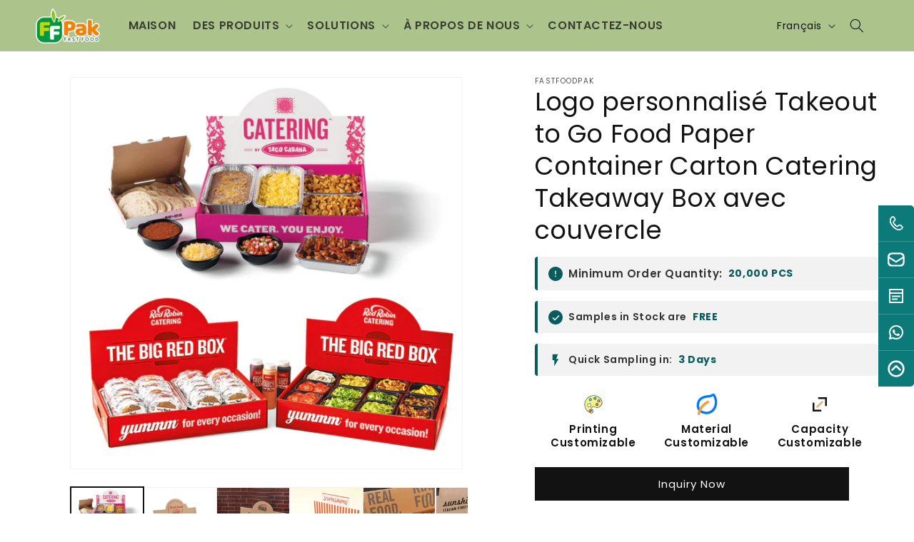

--- FILE ---
content_type: text/html; charset=utf-8
request_url: https://fastfoodpak.com/fr-eu/products/custom-logo-takeout-to-go-food-paper-container-cardboard-catering-takeaway-box-with-lid
body_size: 49493
content:
<!doctype html>
<html class="js" lang="fr">
  <head>
    <!-- Google Tag Manager -->
<script>(function(w,d,s,l,i){w[l]=w[l]||[];w[l].push({'gtm.start':
new Date().getTime(),event:'gtm.js'});var f=d.getElementsByTagName(s)[0],
j=d.createElement(s),dl=l!='dataLayer'?'&l='+l:'';j.async=true;j.src=
'https://www.googletagmanager.com/gtm.js?id='+i+dl;f.parentNode.insertBefore(j,f);
})(window,document,'script','dataLayer','GTM-NQ957WRZ');</script>
<!-- End Google Tag Manager --><meta charset="utf-8">
    <meta http-equiv="X-UA-Compatible" content="IE=edge">
    <meta name="viewport" content="width=device-width,initial-scale=1">
    <meta name="theme-color" content=""><link rel="canonical" href="https://fastfoodpak.com/fr-eu/products/custom-logo-takeout-to-go-food-paper-container-cardboard-catering-takeaway-box-with-lid"><style>
  .price, .product-card__price, .price-item, .price--regular, .price--large, .price--sale {
    display: none !important;
  }
</style><link rel="icon" type="image/png" href="//fastfoodpak.com/cdn/shop/files/QQ_20230112115351.png?crop=center&height=32&v=1673502348&width=32"><link rel="preconnect" href="https://fonts.shopifycdn.com" crossorigin><title>
      Custom Logo Paper Takeout Catering Box | Fastfoodpak
</title>

    
      <meta name="description" content="Custom logo cardboard food container, eco friendly and durable, perfect for takeaway, catering, and to go meal packaging.">
    

    

<meta property="og:site_name" content="Fastfoodpak">
<meta property="og:url" content="https://fastfoodpak.com/fr-eu/products/custom-logo-takeout-to-go-food-paper-container-cardboard-catering-takeaway-box-with-lid">
<meta property="og:title" content="Custom Logo Paper Takeout Catering Box | Fastfoodpak">
<meta property="og:type" content="product">
<meta property="og:description" content="Custom logo cardboard food container, eco friendly and durable, perfect for takeaway, catering, and to go meal packaging."><meta property="og:image" content="http://fastfoodpak.com/cdn/shop/files/cateringbox_5.png?v=1711163927">
  <meta property="og:image:secure_url" content="https://fastfoodpak.com/cdn/shop/files/cateringbox_5.png?v=1711163927">
  <meta property="og:image:width" content="1080">
  <meta property="og:image:height" content="1080"><meta property="og:price:amount" content="0.00">
  <meta property="og:price:currency" content="USD"><meta name="twitter:site" content="@https://x.com/JeffyZhong1115"><meta name="twitter:card" content="summary_large_image">
<meta name="twitter:title" content="Custom Logo Paper Takeout Catering Box | Fastfoodpak">
<meta name="twitter:description" content="Custom logo cardboard food container, eco friendly and durable, perfect for takeaway, catering, and to go meal packaging.">


    <script src="//fastfoodpak.com/cdn/shop/t/23/assets/constants.js?v=132983761750457495441751964043" defer="defer"></script>
    <script src="//fastfoodpak.com/cdn/shop/t/23/assets/pubsub.js?v=25310214064522200911751964044" defer="defer"></script>
    <script src="//fastfoodpak.com/cdn/shop/t/23/assets/global.js?v=184345515105158409801751964043" defer="defer"></script>
    <script src="//fastfoodpak.com/cdn/shop/t/23/assets/details-disclosure.js?v=13653116266235556501751964043" defer="defer"></script>
    <script src="//fastfoodpak.com/cdn/shop/t/23/assets/details-modal.js?v=25581673532751508451751964043" defer="defer"></script>
    <script src="//fastfoodpak.com/cdn/shop/t/23/assets/search-form.js?v=133129549252120666541751964045" defer="defer"></script><script src="//fastfoodpak.com/cdn/shop/t/23/assets/animations.js?v=88693664871331136111751964043" defer="defer"></script><script>window.performance && window.performance.mark && window.performance.mark('shopify.content_for_header.start');</script><meta id="shopify-digital-wallet" name="shopify-digital-wallet" content="/61053600002/digital_wallets/dialog">
<meta name="shopify-checkout-api-token" content="157f76861d5613065a3a6789f2c8932b">
<meta id="in-context-paypal-metadata" data-shop-id="61053600002" data-venmo-supported="false" data-environment="production" data-locale="fr_FR" data-paypal-v4="true" data-currency="USD">
<link rel="alternate" hreflang="x-default" href="https://fastfoodpak.com/products/custom-logo-takeout-to-go-food-paper-container-cardboard-catering-takeaway-box-with-lid">
<link rel="alternate" hreflang="en" href="https://fastfoodpak.com/products/custom-logo-takeout-to-go-food-paper-container-cardboard-catering-takeaway-box-with-lid">
<link rel="alternate" hreflang="fr" href="https://fastfoodpak.com/fr/products/custom-logo-takeout-to-go-food-paper-container-cardboard-catering-takeaway-box-with-lid">
<link rel="alternate" hreflang="nl" href="https://fastfoodpak.com/nl/products/custom-logo-takeout-to-go-food-paper-container-cardboard-catering-takeaway-box-with-lid">
<link rel="alternate" hreflang="pt" href="https://fastfoodpak.com/pt/products/custom-logo-takeout-to-go-food-paper-container-cardboard-catering-takeaway-box-with-lid">
<link rel="alternate" hreflang="ar" href="https://fastfoodpak.com/ar/products/custom-logo-takeout-to-go-food-paper-container-cardboard-catering-takeaway-box-with-lid">
<link rel="alternate" hreflang="es" href="https://fastfoodpak.com/es/products/custom-logo-takeout-to-go-food-paper-container-cardboard-catering-takeaway-box-with-lid">
<link rel="alternate" hreflang="en-CA" href="https://fastfoodpak.com/en-na/products/custom-logo-takeout-to-go-food-paper-container-cardboard-catering-takeaway-box-with-lid">
<link rel="alternate" hreflang="es-CA" href="https://fastfoodpak.com/es-na/products/custom-logo-takeout-to-go-food-paper-container-cardboard-catering-takeaway-box-with-lid">
<link rel="alternate" hreflang="en-MX" href="https://fastfoodpak.com/en-na/products/custom-logo-takeout-to-go-food-paper-container-cardboard-catering-takeaway-box-with-lid">
<link rel="alternate" hreflang="es-MX" href="https://fastfoodpak.com/es-na/products/custom-logo-takeout-to-go-food-paper-container-cardboard-catering-takeaway-box-with-lid">
<link rel="alternate" hreflang="en-CL" href="https://fastfoodpak.com/en-sa/products/custom-logo-takeout-to-go-food-paper-container-cardboard-catering-takeaway-box-with-lid">
<link rel="alternate" hreflang="pt-CL" href="https://fastfoodpak.com/pt-sa/products/custom-logo-takeout-to-go-food-paper-container-cardboard-catering-takeaway-box-with-lid">
<link rel="alternate" hreflang="es-CL" href="https://fastfoodpak.com/es-sa/products/custom-logo-takeout-to-go-food-paper-container-cardboard-catering-takeaway-box-with-lid">
<link rel="alternate" hreflang="en-PE" href="https://fastfoodpak.com/en-sa/products/custom-logo-takeout-to-go-food-paper-container-cardboard-catering-takeaway-box-with-lid">
<link rel="alternate" hreflang="pt-PE" href="https://fastfoodpak.com/pt-sa/products/custom-logo-takeout-to-go-food-paper-container-cardboard-catering-takeaway-box-with-lid">
<link rel="alternate" hreflang="es-PE" href="https://fastfoodpak.com/es-sa/products/custom-logo-takeout-to-go-food-paper-container-cardboard-catering-takeaway-box-with-lid">
<link rel="alternate" hreflang="en-CO" href="https://fastfoodpak.com/en-sa/products/custom-logo-takeout-to-go-food-paper-container-cardboard-catering-takeaway-box-with-lid">
<link rel="alternate" hreflang="pt-CO" href="https://fastfoodpak.com/pt-sa/products/custom-logo-takeout-to-go-food-paper-container-cardboard-catering-takeaway-box-with-lid">
<link rel="alternate" hreflang="es-CO" href="https://fastfoodpak.com/es-sa/products/custom-logo-takeout-to-go-food-paper-container-cardboard-catering-takeaway-box-with-lid">
<link rel="alternate" hreflang="en-BR" href="https://fastfoodpak.com/en-sa/products/custom-logo-takeout-to-go-food-paper-container-cardboard-catering-takeaway-box-with-lid">
<link rel="alternate" hreflang="pt-BR" href="https://fastfoodpak.com/pt-sa/products/custom-logo-takeout-to-go-food-paper-container-cardboard-catering-takeaway-box-with-lid">
<link rel="alternate" hreflang="es-BR" href="https://fastfoodpak.com/es-sa/products/custom-logo-takeout-to-go-food-paper-container-cardboard-catering-takeaway-box-with-lid">
<link rel="alternate" hreflang="en-AR" href="https://fastfoodpak.com/en-sa/products/custom-logo-takeout-to-go-food-paper-container-cardboard-catering-takeaway-box-with-lid">
<link rel="alternate" hreflang="pt-AR" href="https://fastfoodpak.com/pt-sa/products/custom-logo-takeout-to-go-food-paper-container-cardboard-catering-takeaway-box-with-lid">
<link rel="alternate" hreflang="es-AR" href="https://fastfoodpak.com/es-sa/products/custom-logo-takeout-to-go-food-paper-container-cardboard-catering-takeaway-box-with-lid">
<link rel="alternate" hreflang="en-BE" href="https://fastfoodpak.com/en-eu/products/custom-logo-takeout-to-go-food-paper-container-cardboard-catering-takeaway-box-with-lid">
<link rel="alternate" hreflang="fr-BE" href="https://fastfoodpak.com/fr-eu/products/custom-logo-takeout-to-go-food-paper-container-cardboard-catering-takeaway-box-with-lid">
<link rel="alternate" hreflang="nl-BE" href="https://fastfoodpak.com/nl-eu/products/custom-logo-takeout-to-go-food-paper-container-cardboard-catering-takeaway-box-with-lid">
<link rel="alternate" hreflang="pt-BE" href="https://fastfoodpak.com/pt-eu/products/custom-logo-takeout-to-go-food-paper-container-cardboard-catering-takeaway-box-with-lid">
<link rel="alternate" hreflang="es-BE" href="https://fastfoodpak.com/es-eu/products/custom-logo-takeout-to-go-food-paper-container-cardboard-catering-takeaway-box-with-lid">
<link rel="alternate" hreflang="en-DK" href="https://fastfoodpak.com/en-eu/products/custom-logo-takeout-to-go-food-paper-container-cardboard-catering-takeaway-box-with-lid">
<link rel="alternate" hreflang="fr-DK" href="https://fastfoodpak.com/fr-eu/products/custom-logo-takeout-to-go-food-paper-container-cardboard-catering-takeaway-box-with-lid">
<link rel="alternate" hreflang="nl-DK" href="https://fastfoodpak.com/nl-eu/products/custom-logo-takeout-to-go-food-paper-container-cardboard-catering-takeaway-box-with-lid">
<link rel="alternate" hreflang="pt-DK" href="https://fastfoodpak.com/pt-eu/products/custom-logo-takeout-to-go-food-paper-container-cardboard-catering-takeaway-box-with-lid">
<link rel="alternate" hreflang="es-DK" href="https://fastfoodpak.com/es-eu/products/custom-logo-takeout-to-go-food-paper-container-cardboard-catering-takeaway-box-with-lid">
<link rel="alternate" hreflang="en-FR" href="https://fastfoodpak.com/en-eu/products/custom-logo-takeout-to-go-food-paper-container-cardboard-catering-takeaway-box-with-lid">
<link rel="alternate" hreflang="fr-FR" href="https://fastfoodpak.com/fr-eu/products/custom-logo-takeout-to-go-food-paper-container-cardboard-catering-takeaway-box-with-lid">
<link rel="alternate" hreflang="nl-FR" href="https://fastfoodpak.com/nl-eu/products/custom-logo-takeout-to-go-food-paper-container-cardboard-catering-takeaway-box-with-lid">
<link rel="alternate" hreflang="pt-FR" href="https://fastfoodpak.com/pt-eu/products/custom-logo-takeout-to-go-food-paper-container-cardboard-catering-takeaway-box-with-lid">
<link rel="alternate" hreflang="es-FR" href="https://fastfoodpak.com/es-eu/products/custom-logo-takeout-to-go-food-paper-container-cardboard-catering-takeaway-box-with-lid">
<link rel="alternate" hreflang="en-DE" href="https://fastfoodpak.com/en-eu/products/custom-logo-takeout-to-go-food-paper-container-cardboard-catering-takeaway-box-with-lid">
<link rel="alternate" hreflang="fr-DE" href="https://fastfoodpak.com/fr-eu/products/custom-logo-takeout-to-go-food-paper-container-cardboard-catering-takeaway-box-with-lid">
<link rel="alternate" hreflang="nl-DE" href="https://fastfoodpak.com/nl-eu/products/custom-logo-takeout-to-go-food-paper-container-cardboard-catering-takeaway-box-with-lid">
<link rel="alternate" hreflang="pt-DE" href="https://fastfoodpak.com/pt-eu/products/custom-logo-takeout-to-go-food-paper-container-cardboard-catering-takeaway-box-with-lid">
<link rel="alternate" hreflang="es-DE" href="https://fastfoodpak.com/es-eu/products/custom-logo-takeout-to-go-food-paper-container-cardboard-catering-takeaway-box-with-lid">
<link rel="alternate" hreflang="en-IS" href="https://fastfoodpak.com/en-eu/products/custom-logo-takeout-to-go-food-paper-container-cardboard-catering-takeaway-box-with-lid">
<link rel="alternate" hreflang="fr-IS" href="https://fastfoodpak.com/fr-eu/products/custom-logo-takeout-to-go-food-paper-container-cardboard-catering-takeaway-box-with-lid">
<link rel="alternate" hreflang="nl-IS" href="https://fastfoodpak.com/nl-eu/products/custom-logo-takeout-to-go-food-paper-container-cardboard-catering-takeaway-box-with-lid">
<link rel="alternate" hreflang="pt-IS" href="https://fastfoodpak.com/pt-eu/products/custom-logo-takeout-to-go-food-paper-container-cardboard-catering-takeaway-box-with-lid">
<link rel="alternate" hreflang="es-IS" href="https://fastfoodpak.com/es-eu/products/custom-logo-takeout-to-go-food-paper-container-cardboard-catering-takeaway-box-with-lid">
<link rel="alternate" hreflang="en-IE" href="https://fastfoodpak.com/en-eu/products/custom-logo-takeout-to-go-food-paper-container-cardboard-catering-takeaway-box-with-lid">
<link rel="alternate" hreflang="fr-IE" href="https://fastfoodpak.com/fr-eu/products/custom-logo-takeout-to-go-food-paper-container-cardboard-catering-takeaway-box-with-lid">
<link rel="alternate" hreflang="nl-IE" href="https://fastfoodpak.com/nl-eu/products/custom-logo-takeout-to-go-food-paper-container-cardboard-catering-takeaway-box-with-lid">
<link rel="alternate" hreflang="pt-IE" href="https://fastfoodpak.com/pt-eu/products/custom-logo-takeout-to-go-food-paper-container-cardboard-catering-takeaway-box-with-lid">
<link rel="alternate" hreflang="es-IE" href="https://fastfoodpak.com/es-eu/products/custom-logo-takeout-to-go-food-paper-container-cardboard-catering-takeaway-box-with-lid">
<link rel="alternate" hreflang="en-NL" href="https://fastfoodpak.com/en-eu/products/custom-logo-takeout-to-go-food-paper-container-cardboard-catering-takeaway-box-with-lid">
<link rel="alternate" hreflang="fr-NL" href="https://fastfoodpak.com/fr-eu/products/custom-logo-takeout-to-go-food-paper-container-cardboard-catering-takeaway-box-with-lid">
<link rel="alternate" hreflang="nl-NL" href="https://fastfoodpak.com/nl-eu/products/custom-logo-takeout-to-go-food-paper-container-cardboard-catering-takeaway-box-with-lid">
<link rel="alternate" hreflang="pt-NL" href="https://fastfoodpak.com/pt-eu/products/custom-logo-takeout-to-go-food-paper-container-cardboard-catering-takeaway-box-with-lid">
<link rel="alternate" hreflang="es-NL" href="https://fastfoodpak.com/es-eu/products/custom-logo-takeout-to-go-food-paper-container-cardboard-catering-takeaway-box-with-lid">
<link rel="alternate" hreflang="en-SE" href="https://fastfoodpak.com/en-eu/products/custom-logo-takeout-to-go-food-paper-container-cardboard-catering-takeaway-box-with-lid">
<link rel="alternate" hreflang="fr-SE" href="https://fastfoodpak.com/fr-eu/products/custom-logo-takeout-to-go-food-paper-container-cardboard-catering-takeaway-box-with-lid">
<link rel="alternate" hreflang="nl-SE" href="https://fastfoodpak.com/nl-eu/products/custom-logo-takeout-to-go-food-paper-container-cardboard-catering-takeaway-box-with-lid">
<link rel="alternate" hreflang="pt-SE" href="https://fastfoodpak.com/pt-eu/products/custom-logo-takeout-to-go-food-paper-container-cardboard-catering-takeaway-box-with-lid">
<link rel="alternate" hreflang="es-SE" href="https://fastfoodpak.com/es-eu/products/custom-logo-takeout-to-go-food-paper-container-cardboard-catering-takeaway-box-with-lid">
<link rel="alternate" hreflang="en-CH" href="https://fastfoodpak.com/en-eu/products/custom-logo-takeout-to-go-food-paper-container-cardboard-catering-takeaway-box-with-lid">
<link rel="alternate" hreflang="fr-CH" href="https://fastfoodpak.com/fr-eu/products/custom-logo-takeout-to-go-food-paper-container-cardboard-catering-takeaway-box-with-lid">
<link rel="alternate" hreflang="nl-CH" href="https://fastfoodpak.com/nl-eu/products/custom-logo-takeout-to-go-food-paper-container-cardboard-catering-takeaway-box-with-lid">
<link rel="alternate" hreflang="pt-CH" href="https://fastfoodpak.com/pt-eu/products/custom-logo-takeout-to-go-food-paper-container-cardboard-catering-takeaway-box-with-lid">
<link rel="alternate" hreflang="es-CH" href="https://fastfoodpak.com/es-eu/products/custom-logo-takeout-to-go-food-paper-container-cardboard-catering-takeaway-box-with-lid">
<link rel="alternate" hreflang="en-GB" href="https://fastfoodpak.com/en-eu/products/custom-logo-takeout-to-go-food-paper-container-cardboard-catering-takeaway-box-with-lid">
<link rel="alternate" hreflang="fr-GB" href="https://fastfoodpak.com/fr-eu/products/custom-logo-takeout-to-go-food-paper-container-cardboard-catering-takeaway-box-with-lid">
<link rel="alternate" hreflang="nl-GB" href="https://fastfoodpak.com/nl-eu/products/custom-logo-takeout-to-go-food-paper-container-cardboard-catering-takeaway-box-with-lid">
<link rel="alternate" hreflang="pt-GB" href="https://fastfoodpak.com/pt-eu/products/custom-logo-takeout-to-go-food-paper-container-cardboard-catering-takeaway-box-with-lid">
<link rel="alternate" hreflang="es-GB" href="https://fastfoodpak.com/es-eu/products/custom-logo-takeout-to-go-food-paper-container-cardboard-catering-takeaway-box-with-lid">
<link rel="alternate" hreflang="en-UA" href="https://fastfoodpak.com/en-eu/products/custom-logo-takeout-to-go-food-paper-container-cardboard-catering-takeaway-box-with-lid">
<link rel="alternate" hreflang="fr-UA" href="https://fastfoodpak.com/fr-eu/products/custom-logo-takeout-to-go-food-paper-container-cardboard-catering-takeaway-box-with-lid">
<link rel="alternate" hreflang="nl-UA" href="https://fastfoodpak.com/nl-eu/products/custom-logo-takeout-to-go-food-paper-container-cardboard-catering-takeaway-box-with-lid">
<link rel="alternate" hreflang="pt-UA" href="https://fastfoodpak.com/pt-eu/products/custom-logo-takeout-to-go-food-paper-container-cardboard-catering-takeaway-box-with-lid">
<link rel="alternate" hreflang="es-UA" href="https://fastfoodpak.com/es-eu/products/custom-logo-takeout-to-go-food-paper-container-cardboard-catering-takeaway-box-with-lid">
<link rel="alternate" hreflang="en-RS" href="https://fastfoodpak.com/en-eu/products/custom-logo-takeout-to-go-food-paper-container-cardboard-catering-takeaway-box-with-lid">
<link rel="alternate" hreflang="fr-RS" href="https://fastfoodpak.com/fr-eu/products/custom-logo-takeout-to-go-food-paper-container-cardboard-catering-takeaway-box-with-lid">
<link rel="alternate" hreflang="nl-RS" href="https://fastfoodpak.com/nl-eu/products/custom-logo-takeout-to-go-food-paper-container-cardboard-catering-takeaway-box-with-lid">
<link rel="alternate" hreflang="pt-RS" href="https://fastfoodpak.com/pt-eu/products/custom-logo-takeout-to-go-food-paper-container-cardboard-catering-takeaway-box-with-lid">
<link rel="alternate" hreflang="es-RS" href="https://fastfoodpak.com/es-eu/products/custom-logo-takeout-to-go-food-paper-container-cardboard-catering-takeaway-box-with-lid">
<link rel="alternate" hreflang="en-AT" href="https://fastfoodpak.com/en-eu/products/custom-logo-takeout-to-go-food-paper-container-cardboard-catering-takeaway-box-with-lid">
<link rel="alternate" hreflang="fr-AT" href="https://fastfoodpak.com/fr-eu/products/custom-logo-takeout-to-go-food-paper-container-cardboard-catering-takeaway-box-with-lid">
<link rel="alternate" hreflang="nl-AT" href="https://fastfoodpak.com/nl-eu/products/custom-logo-takeout-to-go-food-paper-container-cardboard-catering-takeaway-box-with-lid">
<link rel="alternate" hreflang="pt-AT" href="https://fastfoodpak.com/pt-eu/products/custom-logo-takeout-to-go-food-paper-container-cardboard-catering-takeaway-box-with-lid">
<link rel="alternate" hreflang="es-AT" href="https://fastfoodpak.com/es-eu/products/custom-logo-takeout-to-go-food-paper-container-cardboard-catering-takeaway-box-with-lid">
<link rel="alternate" hreflang="en-HU" href="https://fastfoodpak.com/en-eu/products/custom-logo-takeout-to-go-food-paper-container-cardboard-catering-takeaway-box-with-lid">
<link rel="alternate" hreflang="fr-HU" href="https://fastfoodpak.com/fr-eu/products/custom-logo-takeout-to-go-food-paper-container-cardboard-catering-takeaway-box-with-lid">
<link rel="alternate" hreflang="nl-HU" href="https://fastfoodpak.com/nl-eu/products/custom-logo-takeout-to-go-food-paper-container-cardboard-catering-takeaway-box-with-lid">
<link rel="alternate" hreflang="pt-HU" href="https://fastfoodpak.com/pt-eu/products/custom-logo-takeout-to-go-food-paper-container-cardboard-catering-takeaway-box-with-lid">
<link rel="alternate" hreflang="es-HU" href="https://fastfoodpak.com/es-eu/products/custom-logo-takeout-to-go-food-paper-container-cardboard-catering-takeaway-box-with-lid">
<link rel="alternate" hreflang="en-IT" href="https://fastfoodpak.com/en-eu/products/custom-logo-takeout-to-go-food-paper-container-cardboard-catering-takeaway-box-with-lid">
<link rel="alternate" hreflang="fr-IT" href="https://fastfoodpak.com/fr-eu/products/custom-logo-takeout-to-go-food-paper-container-cardboard-catering-takeaway-box-with-lid">
<link rel="alternate" hreflang="nl-IT" href="https://fastfoodpak.com/nl-eu/products/custom-logo-takeout-to-go-food-paper-container-cardboard-catering-takeaway-box-with-lid">
<link rel="alternate" hreflang="pt-IT" href="https://fastfoodpak.com/pt-eu/products/custom-logo-takeout-to-go-food-paper-container-cardboard-catering-takeaway-box-with-lid">
<link rel="alternate" hreflang="es-IT" href="https://fastfoodpak.com/es-eu/products/custom-logo-takeout-to-go-food-paper-container-cardboard-catering-takeaway-box-with-lid">
<link rel="alternate" hreflang="en-PT" href="https://fastfoodpak.com/en-eu/products/custom-logo-takeout-to-go-food-paper-container-cardboard-catering-takeaway-box-with-lid">
<link rel="alternate" hreflang="fr-PT" href="https://fastfoodpak.com/fr-eu/products/custom-logo-takeout-to-go-food-paper-container-cardboard-catering-takeaway-box-with-lid">
<link rel="alternate" hreflang="nl-PT" href="https://fastfoodpak.com/nl-eu/products/custom-logo-takeout-to-go-food-paper-container-cardboard-catering-takeaway-box-with-lid">
<link rel="alternate" hreflang="pt-PT" href="https://fastfoodpak.com/pt-eu/products/custom-logo-takeout-to-go-food-paper-container-cardboard-catering-takeaway-box-with-lid">
<link rel="alternate" hreflang="es-PT" href="https://fastfoodpak.com/es-eu/products/custom-logo-takeout-to-go-food-paper-container-cardboard-catering-takeaway-box-with-lid">
<link rel="alternate" hreflang="en-PL" href="https://fastfoodpak.com/en-eu/products/custom-logo-takeout-to-go-food-paper-container-cardboard-catering-takeaway-box-with-lid">
<link rel="alternate" hreflang="fr-PL" href="https://fastfoodpak.com/fr-eu/products/custom-logo-takeout-to-go-food-paper-container-cardboard-catering-takeaway-box-with-lid">
<link rel="alternate" hreflang="nl-PL" href="https://fastfoodpak.com/nl-eu/products/custom-logo-takeout-to-go-food-paper-container-cardboard-catering-takeaway-box-with-lid">
<link rel="alternate" hreflang="pt-PL" href="https://fastfoodpak.com/pt-eu/products/custom-logo-takeout-to-go-food-paper-container-cardboard-catering-takeaway-box-with-lid">
<link rel="alternate" hreflang="es-PL" href="https://fastfoodpak.com/es-eu/products/custom-logo-takeout-to-go-food-paper-container-cardboard-catering-takeaway-box-with-lid">
<link rel="alternate" hreflang="en-NO" href="https://fastfoodpak.com/en-eu/products/custom-logo-takeout-to-go-food-paper-container-cardboard-catering-takeaway-box-with-lid">
<link rel="alternate" hreflang="fr-NO" href="https://fastfoodpak.com/fr-eu/products/custom-logo-takeout-to-go-food-paper-container-cardboard-catering-takeaway-box-with-lid">
<link rel="alternate" hreflang="nl-NO" href="https://fastfoodpak.com/nl-eu/products/custom-logo-takeout-to-go-food-paper-container-cardboard-catering-takeaway-box-with-lid">
<link rel="alternate" hreflang="pt-NO" href="https://fastfoodpak.com/pt-eu/products/custom-logo-takeout-to-go-food-paper-container-cardboard-catering-takeaway-box-with-lid">
<link rel="alternate" hreflang="es-NO" href="https://fastfoodpak.com/es-eu/products/custom-logo-takeout-to-go-food-paper-container-cardboard-catering-takeaway-box-with-lid">
<link rel="alternate" hreflang="en-RO" href="https://fastfoodpak.com/en-eu/products/custom-logo-takeout-to-go-food-paper-container-cardboard-catering-takeaway-box-with-lid">
<link rel="alternate" hreflang="fr-RO" href="https://fastfoodpak.com/fr-eu/products/custom-logo-takeout-to-go-food-paper-container-cardboard-catering-takeaway-box-with-lid">
<link rel="alternate" hreflang="nl-RO" href="https://fastfoodpak.com/nl-eu/products/custom-logo-takeout-to-go-food-paper-container-cardboard-catering-takeaway-box-with-lid">
<link rel="alternate" hreflang="pt-RO" href="https://fastfoodpak.com/pt-eu/products/custom-logo-takeout-to-go-food-paper-container-cardboard-catering-takeaway-box-with-lid">
<link rel="alternate" hreflang="es-RO" href="https://fastfoodpak.com/es-eu/products/custom-logo-takeout-to-go-food-paper-container-cardboard-catering-takeaway-box-with-lid">
<link rel="alternate" hreflang="en-ES" href="https://fastfoodpak.com/en-eu/products/custom-logo-takeout-to-go-food-paper-container-cardboard-catering-takeaway-box-with-lid">
<link rel="alternate" hreflang="fr-ES" href="https://fastfoodpak.com/fr-eu/products/custom-logo-takeout-to-go-food-paper-container-cardboard-catering-takeaway-box-with-lid">
<link rel="alternate" hreflang="nl-ES" href="https://fastfoodpak.com/nl-eu/products/custom-logo-takeout-to-go-food-paper-container-cardboard-catering-takeaway-box-with-lid">
<link rel="alternate" hreflang="pt-ES" href="https://fastfoodpak.com/pt-eu/products/custom-logo-takeout-to-go-food-paper-container-cardboard-catering-takeaway-box-with-lid">
<link rel="alternate" hreflang="es-ES" href="https://fastfoodpak.com/es-eu/products/custom-logo-takeout-to-go-food-paper-container-cardboard-catering-takeaway-box-with-lid">
<link rel="alternate" hreflang="en-AU" href="https://fastfoodpak.com/en-oceania/products/custom-logo-takeout-to-go-food-paper-container-cardboard-catering-takeaway-box-with-lid">
<link rel="alternate" hreflang="fr-AU" href="https://fastfoodpak.com/fr-oceania/products/custom-logo-takeout-to-go-food-paper-container-cardboard-catering-takeaway-box-with-lid">
<link rel="alternate" hreflang="en-NZ" href="https://fastfoodpak.com/en-oceania/products/custom-logo-takeout-to-go-food-paper-container-cardboard-catering-takeaway-box-with-lid">
<link rel="alternate" hreflang="fr-NZ" href="https://fastfoodpak.com/fr-oceania/products/custom-logo-takeout-to-go-food-paper-container-cardboard-catering-takeaway-box-with-lid">
<link rel="alternate" hreflang="en-FJ" href="https://fastfoodpak.com/en-oceania/products/custom-logo-takeout-to-go-food-paper-container-cardboard-catering-takeaway-box-with-lid">
<link rel="alternate" hreflang="fr-FJ" href="https://fastfoodpak.com/fr-oceania/products/custom-logo-takeout-to-go-food-paper-container-cardboard-catering-takeaway-box-with-lid">
<link rel="alternate" hreflang="en-PF" href="https://fastfoodpak.com/en-oceania/products/custom-logo-takeout-to-go-food-paper-container-cardboard-catering-takeaway-box-with-lid">
<link rel="alternate" hreflang="fr-PF" href="https://fastfoodpak.com/fr-oceania/products/custom-logo-takeout-to-go-food-paper-container-cardboard-catering-takeaway-box-with-lid">
<link rel="alternate" hreflang="en-BH" href="https://fastfoodpak.com/en-me/products/custom-logo-takeout-to-go-food-paper-container-cardboard-catering-takeaway-box-with-lid">
<link rel="alternate" hreflang="ar-BH" href="https://fastfoodpak.com/ar-me/products/custom-logo-takeout-to-go-food-paper-container-cardboard-catering-takeaway-box-with-lid">
<link rel="alternate" hreflang="en-JO" href="https://fastfoodpak.com/en-me/products/custom-logo-takeout-to-go-food-paper-container-cardboard-catering-takeaway-box-with-lid">
<link rel="alternate" hreflang="ar-JO" href="https://fastfoodpak.com/ar-me/products/custom-logo-takeout-to-go-food-paper-container-cardboard-catering-takeaway-box-with-lid">
<link rel="alternate" hreflang="en-KW" href="https://fastfoodpak.com/en-me/products/custom-logo-takeout-to-go-food-paper-container-cardboard-catering-takeaway-box-with-lid">
<link rel="alternate" hreflang="ar-KW" href="https://fastfoodpak.com/ar-me/products/custom-logo-takeout-to-go-food-paper-container-cardboard-catering-takeaway-box-with-lid">
<link rel="alternate" hreflang="en-LB" href="https://fastfoodpak.com/en-me/products/custom-logo-takeout-to-go-food-paper-container-cardboard-catering-takeaway-box-with-lid">
<link rel="alternate" hreflang="ar-LB" href="https://fastfoodpak.com/ar-me/products/custom-logo-takeout-to-go-food-paper-container-cardboard-catering-takeaway-box-with-lid">
<link rel="alternate" hreflang="en-OM" href="https://fastfoodpak.com/en-me/products/custom-logo-takeout-to-go-food-paper-container-cardboard-catering-takeaway-box-with-lid">
<link rel="alternate" hreflang="ar-OM" href="https://fastfoodpak.com/ar-me/products/custom-logo-takeout-to-go-food-paper-container-cardboard-catering-takeaway-box-with-lid">
<link rel="alternate" hreflang="en-QA" href="https://fastfoodpak.com/en-me/products/custom-logo-takeout-to-go-food-paper-container-cardboard-catering-takeaway-box-with-lid">
<link rel="alternate" hreflang="ar-QA" href="https://fastfoodpak.com/ar-me/products/custom-logo-takeout-to-go-food-paper-container-cardboard-catering-takeaway-box-with-lid">
<link rel="alternate" hreflang="en-SA" href="https://fastfoodpak.com/en-me/products/custom-logo-takeout-to-go-food-paper-container-cardboard-catering-takeaway-box-with-lid">
<link rel="alternate" hreflang="ar-SA" href="https://fastfoodpak.com/ar-me/products/custom-logo-takeout-to-go-food-paper-container-cardboard-catering-takeaway-box-with-lid">
<link rel="alternate" hreflang="en-AE" href="https://fastfoodpak.com/en-me/products/custom-logo-takeout-to-go-food-paper-container-cardboard-catering-takeaway-box-with-lid">
<link rel="alternate" hreflang="ar-AE" href="https://fastfoodpak.com/ar-me/products/custom-logo-takeout-to-go-food-paper-container-cardboard-catering-takeaway-box-with-lid">
<link rel="alternate" hreflang="en-IL" href="https://fastfoodpak.com/en-me/products/custom-logo-takeout-to-go-food-paper-container-cardboard-catering-takeaway-box-with-lid">
<link rel="alternate" hreflang="ar-IL" href="https://fastfoodpak.com/ar-me/products/custom-logo-takeout-to-go-food-paper-container-cardboard-catering-takeaway-box-with-lid">
<link rel="alternate" type="application/json+oembed" href="https://fastfoodpak.com/fr-eu/products/custom-logo-takeout-to-go-food-paper-container-cardboard-catering-takeaway-box-with-lid.oembed">
<script async="async" src="/checkouts/internal/preloads.js?locale=fr-BE"></script>
<script id="shopify-features" type="application/json">{"accessToken":"157f76861d5613065a3a6789f2c8932b","betas":["rich-media-storefront-analytics"],"domain":"fastfoodpak.com","predictiveSearch":true,"shopId":61053600002,"locale":"fr"}</script>
<script>var Shopify = Shopify || {};
Shopify.shop = "fastfoodpak-com.myshopify.com";
Shopify.locale = "fr";
Shopify.currency = {"active":"USD","rate":"1.0"};
Shopify.country = "BE";
Shopify.theme = {"name":"Dawn","id":152288362754,"schema_name":"Dawn","schema_version":"15.3.0","theme_store_id":887,"role":"main"};
Shopify.theme.handle = "null";
Shopify.theme.style = {"id":null,"handle":null};
Shopify.cdnHost = "fastfoodpak.com/cdn";
Shopify.routes = Shopify.routes || {};
Shopify.routes.root = "/fr-eu/";</script>
<script type="module">!function(o){(o.Shopify=o.Shopify||{}).modules=!0}(window);</script>
<script>!function(o){function n(){var o=[];function n(){o.push(Array.prototype.slice.apply(arguments))}return n.q=o,n}var t=o.Shopify=o.Shopify||{};t.loadFeatures=n(),t.autoloadFeatures=n()}(window);</script>
<script id="shop-js-analytics" type="application/json">{"pageType":"product"}</script>
<script defer="defer" async type="module" src="//fastfoodpak.com/cdn/shopifycloud/shop-js/modules/v2/client.init-shop-cart-sync_CfnabTz1.fr.esm.js"></script>
<script defer="defer" async type="module" src="//fastfoodpak.com/cdn/shopifycloud/shop-js/modules/v2/chunk.common_1HJ87NEU.esm.js"></script>
<script defer="defer" async type="module" src="//fastfoodpak.com/cdn/shopifycloud/shop-js/modules/v2/chunk.modal_BHK_cQfO.esm.js"></script>
<script type="module">
  await import("//fastfoodpak.com/cdn/shopifycloud/shop-js/modules/v2/client.init-shop-cart-sync_CfnabTz1.fr.esm.js");
await import("//fastfoodpak.com/cdn/shopifycloud/shop-js/modules/v2/chunk.common_1HJ87NEU.esm.js");
await import("//fastfoodpak.com/cdn/shopifycloud/shop-js/modules/v2/chunk.modal_BHK_cQfO.esm.js");

  window.Shopify.SignInWithShop?.initShopCartSync?.({"fedCMEnabled":true,"windoidEnabled":true});

</script>
<script id="__st">var __st={"a":61053600002,"offset":-28800,"reqid":"014f5fd2-fb7b-4937-b61c-3f1ee1b37b31-1769693728","pageurl":"fastfoodpak.com\/fr-eu\/products\/custom-logo-takeout-to-go-food-paper-container-cardboard-catering-takeaway-box-with-lid","u":"546a97237d7f","p":"product","rtyp":"product","rid":7917830701314};</script>
<script>window.ShopifyPaypalV4VisibilityTracking = true;</script>
<script id="captcha-bootstrap">!function(){'use strict';const t='contact',e='account',n='new_comment',o=[[t,t],['blogs',n],['comments',n],[t,'customer']],c=[[e,'customer_login'],[e,'guest_login'],[e,'recover_customer_password'],[e,'create_customer']],r=t=>t.map((([t,e])=>`form[action*='/${t}']:not([data-nocaptcha='true']) input[name='form_type'][value='${e}']`)).join(','),a=t=>()=>t?[...document.querySelectorAll(t)].map((t=>t.form)):[];function s(){const t=[...o],e=r(t);return a(e)}const i='password',u='form_key',d=['recaptcha-v3-token','g-recaptcha-response','h-captcha-response',i],f=()=>{try{return window.sessionStorage}catch{return}},m='__shopify_v',_=t=>t.elements[u];function p(t,e,n=!1){try{const o=window.sessionStorage,c=JSON.parse(o.getItem(e)),{data:r}=function(t){const{data:e,action:n}=t;return t[m]||n?{data:e,action:n}:{data:t,action:n}}(c);for(const[e,n]of Object.entries(r))t.elements[e]&&(t.elements[e].value=n);n&&o.removeItem(e)}catch(o){console.error('form repopulation failed',{error:o})}}const l='form_type',E='cptcha';function T(t){t.dataset[E]=!0}const w=window,h=w.document,L='Shopify',v='ce_forms',y='captcha';let A=!1;((t,e)=>{const n=(g='f06e6c50-85a8-45c8-87d0-21a2b65856fe',I='https://cdn.shopify.com/shopifycloud/storefront-forms-hcaptcha/ce_storefront_forms_captcha_hcaptcha.v1.5.2.iife.js',D={infoText:'Protégé par hCaptcha',privacyText:'Confidentialité',termsText:'Conditions'},(t,e,n)=>{const o=w[L][v],c=o.bindForm;if(c)return c(t,g,e,D).then(n);var r;o.q.push([[t,g,e,D],n]),r=I,A||(h.body.append(Object.assign(h.createElement('script'),{id:'captcha-provider',async:!0,src:r})),A=!0)});var g,I,D;w[L]=w[L]||{},w[L][v]=w[L][v]||{},w[L][v].q=[],w[L][y]=w[L][y]||{},w[L][y].protect=function(t,e){n(t,void 0,e),T(t)},Object.freeze(w[L][y]),function(t,e,n,w,h,L){const[v,y,A,g]=function(t,e,n){const i=e?o:[],u=t?c:[],d=[...i,...u],f=r(d),m=r(i),_=r(d.filter((([t,e])=>n.includes(e))));return[a(f),a(m),a(_),s()]}(w,h,L),I=t=>{const e=t.target;return e instanceof HTMLFormElement?e:e&&e.form},D=t=>v().includes(t);t.addEventListener('submit',(t=>{const e=I(t);if(!e)return;const n=D(e)&&!e.dataset.hcaptchaBound&&!e.dataset.recaptchaBound,o=_(e),c=g().includes(e)&&(!o||!o.value);(n||c)&&t.preventDefault(),c&&!n&&(function(t){try{if(!f())return;!function(t){const e=f();if(!e)return;const n=_(t);if(!n)return;const o=n.value;o&&e.removeItem(o)}(t);const e=Array.from(Array(32),(()=>Math.random().toString(36)[2])).join('');!function(t,e){_(t)||t.append(Object.assign(document.createElement('input'),{type:'hidden',name:u})),t.elements[u].value=e}(t,e),function(t,e){const n=f();if(!n)return;const o=[...t.querySelectorAll(`input[type='${i}']`)].map((({name:t})=>t)),c=[...d,...o],r={};for(const[a,s]of new FormData(t).entries())c.includes(a)||(r[a]=s);n.setItem(e,JSON.stringify({[m]:1,action:t.action,data:r}))}(t,e)}catch(e){console.error('failed to persist form',e)}}(e),e.submit())}));const S=(t,e)=>{t&&!t.dataset[E]&&(n(t,e.some((e=>e===t))),T(t))};for(const o of['focusin','change'])t.addEventListener(o,(t=>{const e=I(t);D(e)&&S(e,y())}));const B=e.get('form_key'),M=e.get(l),P=B&&M;t.addEventListener('DOMContentLoaded',(()=>{const t=y();if(P)for(const e of t)e.elements[l].value===M&&p(e,B);[...new Set([...A(),...v().filter((t=>'true'===t.dataset.shopifyCaptcha))])].forEach((e=>S(e,t)))}))}(h,new URLSearchParams(w.location.search),n,t,e,['guest_login'])})(!0,!0)}();</script>
<script integrity="sha256-4kQ18oKyAcykRKYeNunJcIwy7WH5gtpwJnB7kiuLZ1E=" data-source-attribution="shopify.loadfeatures" defer="defer" src="//fastfoodpak.com/cdn/shopifycloud/storefront/assets/storefront/load_feature-a0a9edcb.js" crossorigin="anonymous"></script>
<script data-source-attribution="shopify.dynamic_checkout.dynamic.init">var Shopify=Shopify||{};Shopify.PaymentButton=Shopify.PaymentButton||{isStorefrontPortableWallets:!0,init:function(){window.Shopify.PaymentButton.init=function(){};var t=document.createElement("script");t.src="https://fastfoodpak.com/cdn/shopifycloud/portable-wallets/latest/portable-wallets.fr.js",t.type="module",document.head.appendChild(t)}};
</script>
<script data-source-attribution="shopify.dynamic_checkout.buyer_consent">
  function portableWalletsHideBuyerConsent(e){var t=document.getElementById("shopify-buyer-consent"),n=document.getElementById("shopify-subscription-policy-button");t&&n&&(t.classList.add("hidden"),t.setAttribute("aria-hidden","true"),n.removeEventListener("click",e))}function portableWalletsShowBuyerConsent(e){var t=document.getElementById("shopify-buyer-consent"),n=document.getElementById("shopify-subscription-policy-button");t&&n&&(t.classList.remove("hidden"),t.removeAttribute("aria-hidden"),n.addEventListener("click",e))}window.Shopify?.PaymentButton&&(window.Shopify.PaymentButton.hideBuyerConsent=portableWalletsHideBuyerConsent,window.Shopify.PaymentButton.showBuyerConsent=portableWalletsShowBuyerConsent);
</script>
<script data-source-attribution="shopify.dynamic_checkout.cart.bootstrap">document.addEventListener("DOMContentLoaded",(function(){function t(){return document.querySelector("shopify-accelerated-checkout-cart, shopify-accelerated-checkout")}if(t())Shopify.PaymentButton.init();else{new MutationObserver((function(e,n){t()&&(Shopify.PaymentButton.init(),n.disconnect())})).observe(document.body,{childList:!0,subtree:!0})}}));
</script>
<link id="shopify-accelerated-checkout-styles" rel="stylesheet" media="screen" href="https://fastfoodpak.com/cdn/shopifycloud/portable-wallets/latest/accelerated-checkout-backwards-compat.css" crossorigin="anonymous">
<style id="shopify-accelerated-checkout-cart">
        #shopify-buyer-consent {
  margin-top: 1em;
  display: inline-block;
  width: 100%;
}

#shopify-buyer-consent.hidden {
  display: none;
}

#shopify-subscription-policy-button {
  background: none;
  border: none;
  padding: 0;
  text-decoration: underline;
  font-size: inherit;
  cursor: pointer;
}

#shopify-subscription-policy-button::before {
  box-shadow: none;
}

      </style>
<script id="sections-script" data-sections="header" defer="defer" src="//fastfoodpak.com/cdn/shop/t/23/compiled_assets/scripts.js?v=3157"></script>
<script>window.performance && window.performance.mark && window.performance.mark('shopify.content_for_header.end');</script>


    <style data-shopify>
      @font-face {
  font-family: Poppins;
  font-weight: 400;
  font-style: normal;
  font-display: swap;
  src: url("//fastfoodpak.com/cdn/fonts/poppins/poppins_n4.0ba78fa5af9b0e1a374041b3ceaadf0a43b41362.woff2") format("woff2"),
       url("//fastfoodpak.com/cdn/fonts/poppins/poppins_n4.214741a72ff2596839fc9760ee7a770386cf16ca.woff") format("woff");
}

      @font-face {
  font-family: Poppins;
  font-weight: 700;
  font-style: normal;
  font-display: swap;
  src: url("//fastfoodpak.com/cdn/fonts/poppins/poppins_n7.56758dcf284489feb014a026f3727f2f20a54626.woff2") format("woff2"),
       url("//fastfoodpak.com/cdn/fonts/poppins/poppins_n7.f34f55d9b3d3205d2cd6f64955ff4b36f0cfd8da.woff") format("woff");
}

      @font-face {
  font-family: Poppins;
  font-weight: 400;
  font-style: italic;
  font-display: swap;
  src: url("//fastfoodpak.com/cdn/fonts/poppins/poppins_i4.846ad1e22474f856bd6b81ba4585a60799a9f5d2.woff2") format("woff2"),
       url("//fastfoodpak.com/cdn/fonts/poppins/poppins_i4.56b43284e8b52fc64c1fd271f289a39e8477e9ec.woff") format("woff");
}

      @font-face {
  font-family: Poppins;
  font-weight: 700;
  font-style: italic;
  font-display: swap;
  src: url("//fastfoodpak.com/cdn/fonts/poppins/poppins_i7.42fd71da11e9d101e1e6c7932199f925f9eea42d.woff2") format("woff2"),
       url("//fastfoodpak.com/cdn/fonts/poppins/poppins_i7.ec8499dbd7616004e21155106d13837fff4cf556.woff") format("woff");
}

      @font-face {
  font-family: Poppins;
  font-weight: 600;
  font-style: normal;
  font-display: swap;
  src: url("//fastfoodpak.com/cdn/fonts/poppins/poppins_n6.aa29d4918bc243723d56b59572e18228ed0786f6.woff2") format("woff2"),
       url("//fastfoodpak.com/cdn/fonts/poppins/poppins_n6.5f815d845fe073750885d5b7e619ee00e8111208.woff") format("woff");
}


      
        :root,
        .color-scheme-1 {
          --color-background: 255,255,255;
        
          --gradient-background: #ffffff;
        

        

        --color-foreground: 18,18,18;
        --color-background-contrast: 191,191,191;
        --color-shadow: 18,18,18;
        --color-button: 18,18,18;
        --color-button-text: 255,255,255;
        --color-secondary-button: 255,255,255;
        --color-secondary-button-text: 18,18,18;
        --color-link: 18,18,18;
        --color-badge-foreground: 18,18,18;
        --color-badge-background: 255,255,255;
        --color-badge-border: 18,18,18;
        --payment-terms-background-color: rgb(255 255 255);
      }
      
        
        .color-scheme-2 {
          --color-background: 243,243,243;
        
          --gradient-background: #f3f3f3;
        

        

        --color-foreground: 18,18,18;
        --color-background-contrast: 179,179,179;
        --color-shadow: 18,18,18;
        --color-button: 18,18,18;
        --color-button-text: 243,243,243;
        --color-secondary-button: 243,243,243;
        --color-secondary-button-text: 18,18,18;
        --color-link: 18,18,18;
        --color-badge-foreground: 18,18,18;
        --color-badge-background: 243,243,243;
        --color-badge-border: 18,18,18;
        --payment-terms-background-color: rgb(243 243 243);
      }
      
        
        .color-scheme-3 {
          --color-background: 36,40,51;
        
          --gradient-background: #242833;
        

        

        --color-foreground: 255,255,255;
        --color-background-contrast: 47,52,66;
        --color-shadow: 18,18,18;
        --color-button: 255,255,255;
        --color-button-text: 0,0,0;
        --color-secondary-button: 36,40,51;
        --color-secondary-button-text: 255,255,255;
        --color-link: 255,255,255;
        --color-badge-foreground: 255,255,255;
        --color-badge-background: 36,40,51;
        --color-badge-border: 255,255,255;
        --payment-terms-background-color: rgb(36 40 51);
      }
      
        
        .color-scheme-4 {
          --color-background: 18,18,18;
        
          --gradient-background: #121212;
        

        

        --color-foreground: 255,255,255;
        --color-background-contrast: 146,146,146;
        --color-shadow: 18,18,18;
        --color-button: 255,255,255;
        --color-button-text: 18,18,18;
        --color-secondary-button: 18,18,18;
        --color-secondary-button-text: 255,255,255;
        --color-link: 255,255,255;
        --color-badge-foreground: 255,255,255;
        --color-badge-background: 18,18,18;
        --color-badge-border: 255,255,255;
        --payment-terms-background-color: rgb(18 18 18);
      }
      
        
        .color-scheme-5 {
          --color-background: 51,79,180;
        
          --gradient-background: #334fb4;
        

        

        --color-foreground: 255,255,255;
        --color-background-contrast: 23,35,81;
        --color-shadow: 18,18,18;
        --color-button: 255,255,255;
        --color-button-text: 51,79,180;
        --color-secondary-button: 51,79,180;
        --color-secondary-button-text: 255,255,255;
        --color-link: 255,255,255;
        --color-badge-foreground: 255,255,255;
        --color-badge-background: 51,79,180;
        --color-badge-border: 255,255,255;
        --payment-terms-background-color: rgb(51 79 180);
      }
      
        
        .color-scheme-3092d335-1fe3-4eaa-a49f-4aa561526b14 {
          --color-background: 172,196,140;
        
          --gradient-background: #acc48c;
        

        

        --color-foreground: 18,18,18;
        --color-background-contrast: 109,138,71;
        --color-shadow: 18,18,18;
        --color-button: 172,196,140;
        --color-button-text: 255,255,255;
        --color-secondary-button: 172,196,140;
        --color-secondary-button-text: 18,18,18;
        --color-link: 18,18,18;
        --color-badge-foreground: 18,18,18;
        --color-badge-background: 172,196,140;
        --color-badge-border: 18,18,18;
        --payment-terms-background-color: rgb(172 196 140);
      }
      
        
        .color-scheme-747d2567-6aba-49a5-b1eb-a7d2ab7f8bf3 {
          --color-background: 255,255,255;
        
          --gradient-background: #ffffff;
        

        

        --color-foreground: 18,18,18;
        --color-background-contrast: 191,191,191;
        --color-shadow: 18,18,18;
        --color-button: 18,18,18;
        --color-button-text: 255,255,255;
        --color-secondary-button: 255,255,255;
        --color-secondary-button-text: 18,18,18;
        --color-link: 18,18,18;
        --color-badge-foreground: 18,18,18;
        --color-badge-background: 255,255,255;
        --color-badge-border: 18,18,18;
        --payment-terms-background-color: rgb(255 255 255);
      }
      
        
        .color-scheme-3170519f-f7c6-4d01-9170-2bcb49f1a869 {
          --color-background: 231,231,231;
        
          --gradient-background: #e7e7e7;
        

        

        --color-foreground: 18,18,18;
        --color-background-contrast: 167,167,167;
        --color-shadow: 18,18,18;
        --color-button: 18,18,18;
        --color-button-text: 255,255,255;
        --color-secondary-button: 231,231,231;
        --color-secondary-button-text: 18,18,18;
        --color-link: 18,18,18;
        --color-badge-foreground: 18,18,18;
        --color-badge-background: 231,231,231;
        --color-badge-border: 18,18,18;
        --payment-terms-background-color: rgb(231 231 231);
      }
      

      body, .color-scheme-1, .color-scheme-2, .color-scheme-3, .color-scheme-4, .color-scheme-5, .color-scheme-3092d335-1fe3-4eaa-a49f-4aa561526b14, .color-scheme-747d2567-6aba-49a5-b1eb-a7d2ab7f8bf3, .color-scheme-3170519f-f7c6-4d01-9170-2bcb49f1a869 {
        color: rgba(var(--color-foreground), 0.75);
        background-color: rgb(var(--color-background));
      }

      :root {
        --font-body-family: Poppins, sans-serif;
        --font-body-style: normal;
        --font-body-weight: 400;
        --font-body-weight-bold: 700;

        --font-heading-family: Poppins, sans-serif;
        --font-heading-style: normal;
        --font-heading-weight: 600;

        --font-body-scale: 1.0;
        --font-heading-scale: 1.0;

        --media-padding: px;
        --media-border-opacity: 0.05;
        --media-border-width: 1px;
        --media-radius: 0px;
        --media-shadow-opacity: 0.0;
        --media-shadow-horizontal-offset: 0px;
        --media-shadow-vertical-offset: 4px;
        --media-shadow-blur-radius: 5px;
        --media-shadow-visible: 0;

        --page-width: 130rem;
        --page-width-margin: 0rem;

        --product-card-image-padding: 0.0rem;
        --product-card-corner-radius: 0.0rem;
        --product-card-text-alignment: left;
        --product-card-border-width: 0.0rem;
        --product-card-border-opacity: 0.1;
        --product-card-shadow-opacity: 0.0;
        --product-card-shadow-visible: 0;
        --product-card-shadow-horizontal-offset: 0.0rem;
        --product-card-shadow-vertical-offset: 0.4rem;
        --product-card-shadow-blur-radius: 0.5rem;

        --collection-card-image-padding: 0.0rem;
        --collection-card-corner-radius: 0.0rem;
        --collection-card-text-alignment: left;
        --collection-card-border-width: 0.0rem;
        --collection-card-border-opacity: 0.1;
        --collection-card-shadow-opacity: 0.0;
        --collection-card-shadow-visible: 0;
        --collection-card-shadow-horizontal-offset: 0.0rem;
        --collection-card-shadow-vertical-offset: 0.4rem;
        --collection-card-shadow-blur-radius: 0.5rem;

        --blog-card-image-padding: 0.0rem;
        --blog-card-corner-radius: 0.0rem;
        --blog-card-text-alignment: left;
        --blog-card-border-width: 0.0rem;
        --blog-card-border-opacity: 0.1;
        --blog-card-shadow-opacity: 0.0;
        --blog-card-shadow-visible: 0;
        --blog-card-shadow-horizontal-offset: 0.0rem;
        --blog-card-shadow-vertical-offset: 0.4rem;
        --blog-card-shadow-blur-radius: 0.5rem;

        --badge-corner-radius: 4.0rem;

        --popup-border-width: 1px;
        --popup-border-opacity: 0.1;
        --popup-corner-radius: 0px;
        --popup-shadow-opacity: 0.05;
        --popup-shadow-horizontal-offset: 0px;
        --popup-shadow-vertical-offset: 4px;
        --popup-shadow-blur-radius: 5px;

        --drawer-border-width: 1px;
        --drawer-border-opacity: 0.1;
        --drawer-shadow-opacity: 0.0;
        --drawer-shadow-horizontal-offset: 0px;
        --drawer-shadow-vertical-offset: 4px;
        --drawer-shadow-blur-radius: 5px;

        --spacing-sections-desktop: 0px;
        --spacing-sections-mobile: 0px;

        --grid-desktop-vertical-spacing: 8px;
        --grid-desktop-horizontal-spacing: 8px;
        --grid-mobile-vertical-spacing: 4px;
        --grid-mobile-horizontal-spacing: 4px;

        --text-boxes-border-opacity: 0.1;
        --text-boxes-border-width: 0px;
        --text-boxes-radius: 0px;
        --text-boxes-shadow-opacity: 0.0;
        --text-boxes-shadow-visible: 0;
        --text-boxes-shadow-horizontal-offset: 0px;
        --text-boxes-shadow-vertical-offset: 4px;
        --text-boxes-shadow-blur-radius: 5px;

        --buttons-radius: 0px;
        --buttons-radius-outset: 0px;
        --buttons-border-width: 1px;
        --buttons-border-opacity: 1.0;
        --buttons-shadow-opacity: 0.0;
        --buttons-shadow-visible: 0;
        --buttons-shadow-horizontal-offset: 0px;
        --buttons-shadow-vertical-offset: 4px;
        --buttons-shadow-blur-radius: 5px;
        --buttons-border-offset: 0px;

        --inputs-radius: 0px;
        --inputs-border-width: 1px;
        --inputs-border-opacity: 0.55;
        --inputs-shadow-opacity: 0.0;
        --inputs-shadow-horizontal-offset: 0px;
        --inputs-margin-offset: 0px;
        --inputs-shadow-vertical-offset: 4px;
        --inputs-shadow-blur-radius: 5px;
        --inputs-radius-outset: 0px;

        --variant-pills-radius: 40px;
        --variant-pills-border-width: 1px;
        --variant-pills-border-opacity: 0.55;
        --variant-pills-shadow-opacity: 0.0;
        --variant-pills-shadow-horizontal-offset: 0px;
        --variant-pills-shadow-vertical-offset: 4px;
        --variant-pills-shadow-blur-radius: 5px;
      }

      *,
      *::before,
      *::after {
        box-sizing: inherit;
      }

      html {
        box-sizing: border-box;
        font-size: calc(var(--font-body-scale) * 62.5%);
        height: 100%;
      }

      body {
        display: grid;
        grid-template-rows: auto auto 1fr auto;
        grid-template-columns: 100%;
        min-height: 100%;
        margin: 0;
        font-size: 1.5rem;
        letter-spacing: 0.06rem;
        line-height: calc(1 + 0.8 / var(--font-body-scale));
        font-family: var(--font-body-family);
        font-style: var(--font-body-style);
        font-weight: var(--font-body-weight);
      }

      @media screen and (min-width: 750px) {
        body {
          font-size: 1.6rem;
        }
      }
    </style>

    <link href="//fastfoodpak.com/cdn/shop/t/23/assets/base.css?v=86033692513557343201760344598" rel="stylesheet" type="text/css" media="all" />
    <link rel="stylesheet" href="//fastfoodpak.com/cdn/shop/t/23/assets/component-cart-items.css?v=123238115697927560811751964043" media="print" onload="this.media='all'">
      <link rel="preload" as="font" href="//fastfoodpak.com/cdn/fonts/poppins/poppins_n4.0ba78fa5af9b0e1a374041b3ceaadf0a43b41362.woff2" type="font/woff2" crossorigin>
      

      <link rel="preload" as="font" href="//fastfoodpak.com/cdn/fonts/poppins/poppins_n6.aa29d4918bc243723d56b59572e18228ed0786f6.woff2" type="font/woff2" crossorigin>
      
<link href="//fastfoodpak.com/cdn/shop/t/23/assets/component-localization-form.css?v=170315343355214948141751964043" rel="stylesheet" type="text/css" media="all" />
      <script src="//fastfoodpak.com/cdn/shop/t/23/assets/localization-form.js?v=144176611646395275351751964044" defer="defer"></script><link
        rel="stylesheet"
        href="//fastfoodpak.com/cdn/shop/t/23/assets/component-predictive-search.css?v=118923337488134913561751964043"
        media="print"
        onload="this.media='all'"
      ><script>
      if (Shopify.designMode) {
        document.documentElement.classList.add('shopify-design-mode');
      }
    </script>
  <!-- BEGIN app block: shopify://apps/glood-product-recommendations/blocks/app-embed/6e79d991-1504-45bb-88e3-1fb55a4f26cd -->













<script
  id="glood-loader"
  page-enabled="true"
>
  (function () {
    function generateUUID() {
      const timestampInSecs = Math.floor(Date.now() / 1000);
      if (typeof window.crypto.randomUUID === 'function') {
        return `${timestampInSecs}-${window.crypto.randomUUID()}`;
      }
      const generateUID = () =>
        ([1e7] + -1e3 + -4e3 + -8e3 + -1e11).replace(/[018]/g, c =>
            (
            c ^
            (Math.random() * 16 >> c / 4)
          ).toString(16)
        );
      return `${timestampInSecs}-${generateUID()}`;
    }

    function setCookie(name, value, days) {
      if(!days){
        document.cookie = `${name}=${value}; path=/`;
        return;
      }
      const expires = new Date(Date.now() + days * 24 * 60 * 60 * 1000).toUTCString();
      document.cookie = `${name}=${value}; expires=${expires}; path=/`;
    }

    function getCookie(name) {
      const nameEQ = name + "=";
      const cookies = document.cookie.split(';');
      for (let i = 0; i < cookies.length; i++) {
        let cookie = cookies[i].trim();
        if (cookie.indexOf(nameEQ) === 0) return cookie.substring(nameEQ.length);
      }
      return null;
    }

    let uuid = getCookie('rk_uid');

    // Set the cookie with rk_uid key only if it doesn't exist
    if (!uuid) {
      uuid = generateUUID();
      
        setCookie('rk_uid', uuid); // setting cookie for a session
      
    }

    document.addEventListener("visitorConsentCollected", (event) => {
      if(event.detail.preferencesAllowed && event.detail.analyticsAllowed && event.detail.marketingAllowed){
        setCookie('rk_uid', uuid, 365); // setting cookie for a year
      }
    });

    let customer = {};
    if ("") {
      customer = {
        acceptsMarketing: false,
        b2b: false,
        email: "",
        firstName: "",
        hasAccount: null,
        id: 0,
        lastName: "",
        name: "",
        ordersCount: 0,
        phone: "",
        tags: null,
        totalSpent: 0,
        address: null,
      };
    }
    function initializeGloodObject() {
      window.glood = {
        config: {
          uid: uuid,
          pageUrl: "fastfoodpak.com" + "/fr-eu/products/custom-logo-takeout-to-go-food-paper-container-cardboard-catering-takeaway-box-with-lid",
          pageType: 'product'
        },
        shop: {
          myShopifyDomain: "fastfoodpak-com.myshopify.com",
          locale: "fr",
          currencyCode: "USD",
          moneyFormat: "\u003cspan class=transcy-money\u003e${{amount}}\u003c\/span\u003e",
          id: "61053600002",
          domain: "fastfoodpak.com",
          currencyRate: window.Shopify?.currency?.rate || 1,
        },
        shopify: {
          rootUrl: "/fr-eu"
        },
        localization: {
          country: "BE",
          market: {
            handle: "europe",
            id: "13318390018"
          },
          language: {
            locale: "fr",
            primary: false,
            rootUrl: "/fr-eu"
          },
          currency: "USD"
        },
        product: {"id":7917830701314,"title":"Logo personnalisé Takeout to Go Food Paper Container Carton Catering Takeaway Box avec couvercle ","handle":"custom-logo-takeout-to-go-food-paper-container-cardboard-catering-takeaway-box-with-lid","description":"\u003cdiv class=\"product__description rte\" data-mce-fragment=\"1\"\u003e\n\n\u003ctable height=\"198\" width=\"657\" cellspacing=\"0\" cellpadding=\"0\" border=\"0\" style=\"border-collapse: collapse; width: 492.77pt;\" data-mce-style=\"border-collapse: collapse; width: 492.77pt;\" data-mce-fragment=\"1\"\u003e\n\n\u003ctbody data-mce-fragment=\"1\"\u003e\n\n\u003ctr height=\"22\" style=\"height: 16.50pt;\" data-mce-style=\"height: 16.50pt;\" data-mce-fragment=\"1\"\u003e\n\n\u003ctd width=\"140\" height=\"22\" class=\"et2\" style=\"height: 16.50pt; width: 105.05pt;\" data-mce-style=\"height: 16.50pt; width: 105.05pt;\" data-mce-fragment=\"1\" x:str=\"\"\u003e Matériel \u003c\/td\u003e\n\n\u003ctd width=\"517\" class=\"et3\" style=\"width: 387.75pt;\" data-mce-style=\"width: 387.75pt;\" data-mce-fragment=\"1\" x:str=\"\"\u003e Papier de qualité alimentaire et doublure PE\/PLA (l'épaisseur est personnalisée) \u003c\/td\u003e\n\n\n\u003c\/tr\u003e\n\n\u003ctr height=\"22\" style=\"height: 16.50pt;\" data-mce-style=\"height: 16.50pt;\" data-mce-fragment=\"1\"\u003e\n\n\u003ctd height=\"22\" class=\"et2\" style=\"height: 16.50pt;\" data-mce-style=\"height: 16.50pt;\" data-mce-fragment=\"1\" x:str=\"\"\u003e Dimensions\u003c\/td\u003e\n\n\u003ctd class=\"et2\" data-mce-fragment=\"1\" x:str=\"\"\u003e Toutes les tailles et formes personnalisées \u003c\/td\u003e\n\n\n\u003c\/tr\u003e\n\n\u003ctr height=\"22\" style=\"height: 16.50pt;\" data-mce-style=\"height: 16.50pt;\" data-mce-fragment=\"1\"\u003e\n\n\u003ctd height=\"22\" class=\"et2\" style=\"height: 16.50pt;\" data-mce-style=\"height: 16.50pt;\" data-mce-fragment=\"1\" x:str=\"\"\u003e Couleur \u003c\/td\u003e\n\n\u003ctd width=\"517\" class=\"et3\" style=\"width: 387.75pt;\" data-mce-style=\"width: 387.75pt;\" data-mce-fragment=\"1\" x:str=\"\"\u003e Impression CMJN, PMS ou pas d'impression selon votre demande \u003c\/td\u003e\n\n\n\u003c\/tr\u003e\n\n\u003ctr height=\"22\" style=\"height: 16.50pt;\" data-mce-style=\"height: 16.50pt;\" data-mce-fragment=\"1\"\u003e\n\n\u003ctd height=\"22\" class=\"et2\" style=\"height: 16.50pt;\" data-mce-style=\"height: 16.50pt;\" data-mce-fragment=\"1\" x:str=\"\"\u003e Avantages \u003c\/td\u003e\n\n\u003ctd width=\"517\" class=\"et3\" style=\"width: 387.75pt;\" data-mce-style=\"width: 387.75pt;\" data-mce-fragment=\"1\" x:str=\"\"\u003e 100 % de qualité alimentaire, anti-graisse, solution unique, etc. \u003c\/td\u003e\n\n\n\u003c\/tr\u003e\n\n\u003ctr height=\"22\" style=\"height: 16.50pt;\" data-mce-style=\"height: 16.50pt;\" data-mce-fragment=\"1\"\u003e\n\n\u003ctd height=\"22\" class=\"et2\" style=\"height: 16.50pt;\" data-mce-style=\"height: 16.50pt;\" data-mce-fragment=\"1\" x:str=\"\"\u003e MOQ\u003c\/td\u003e\n\n\u003ctd class=\"et2\" data-mce-fragment=\"1\" x:str=\"\"\u003e 20 000 PIÈCES \u003c\/td\u003e\n\n\n\u003c\/tr\u003e\n\n\u003ctr height=\"22\" style=\"height: 16.50pt;\" data-mce-style=\"height: 16.50pt;\" data-mce-fragment=\"1\"\u003e\n\n\u003ctd height=\"22\" class=\"et2\" style=\"height: 16.50pt;\" data-mce-style=\"height: 16.50pt;\" data-mce-fragment=\"1\" x:str=\"\"\u003e Frais d'échantillonnage\u003c\/td\u003e\n\n \u003ctd class=\"et2\" data-mce-fragment=\"1\" x:str=\"\"\u003eLes échantillons en stock sont GRATUITS \u003c\/td\u003e\n\n\n\u003c\/tr\u003e\n\n\u003ctr height=\"22\" style=\"height: 16.50pt;\" data-mce-style=\"height: 16.50pt;\" data-mce-fragment=\"1\"\u003e\n\n\u003ctd height=\"22\" class=\"et2\" style=\"height: 16.50pt;\" data-mce-style=\"height: 16.50pt;\" data-mce-fragment=\"1\" x:str=\"\"\u003e Délai de mise en œuvre\u003c\/td\u003e\n\n\u003ctd class=\"et2\" data-mce-fragment=\"1\" x:str=\"\"\u003e 10-15 jours ouvrables \u003c\/td\u003e\n\n\n\u003c\/tr\u003e\n\n\u003ctr height=\"22\" style=\"height: 16.50pt;\" data-mce-style=\"height: 16.50pt;\" data-mce-fragment=\"1\"\u003e\n\n\u003ctd height=\"22\" class=\"et2\" style=\"height: 16.50pt;\" data-mce-style=\"height: 16.50pt;\" data-mce-fragment=\"1\" x:str=\"\"\u003e Processus de produit\u003c\/td\u003e\n\n\u003ctd class=\"et2\" data-mce-fragment=\"1\" x:str=\"\"\u003e Impression simple ou pas d'impression, etc. \u003c\/td\u003e\n\n\n\u003c\/tr\u003e\n\n\u003ctr height=\"22\" style=\"height: 16.50pt;\" data-mce-style=\"height: 16.50pt;\" data-mce-fragment=\"1\"\u003e\n\n\u003ctd height=\"22\" class=\"et2\" style=\"height: 16.50pt;\" data-mce-style=\"height: 16.50pt;\" data-mce-fragment=\"1\" x:str=\"\"\u003e Application\u003c\/td\u003e\n\n\u003ctd class=\"et2\" data-mce-fragment=\"1\" x:str=\"\"\u003e Restauration rapide, salade, pâtes, nouilles, riz et autres aliments \u003c\/td\u003e\n\n\n\u003c\/tr\u003e\n\n\n\u003c\/tbody\u003e\n\n\n\u003c\/table\u003e\n\n\n\u003c\/div\u003e\n\n\u003csvg width=\"13\" height=\"12\" viewbox=\"0 0 13 12\" class=\"icon icon-share\" fill=\"none\" xmlns=\"http:\/\/www.w3.org\/2000\/svg\" aria-hidden=\"true\" data-mce-fragment=\"1\" focusable=\"false\"\u003e\u003cpath d=\"M1.625 8.125V10.2917C1.625 10.579 1.73914 10.8545 1.9423 11.0577C2.14547 11.2609 2.42102 11.375 2.70833 11.375H10.2917C10.579 11.375 10.8545 11.2609 11.0577 11.0577C11.2609 10.8545 11.375 10.579 11.375 10.2917V8.125\" stroke=\"currentColor\" stroke-linecap=\"round\" stroke-linejoin=\"round\" data-mce-fragment=\"1\"\u003e\u003c\/path\u003e\u003cpath fill-rule=\"evenodd\" clip-rule=\"evenodd\" d=\"M6.14775 1.27137C6.34301 1.0761 6.65959 1.0761 6.85485 1.27137L9.56319 3.9797C9.75845 4.17496 9.75845 4.49154 9.56319 4.6868C9.36793 4.88207 9.05135 4.88207 8.85609 4.6868L6.5013 2.33203L4.14652 4.6868C3.95126 4.88207 3.63468 4.88207 3.43942 4.6868C3.24415 4.49154 3.24415 4.17496 3.43942 3.9797L6.14775 1.27137Z\" fill=\"currentColor\" data-mce-fragment=\"1\"\u003e\u003c\/path\u003e\u003cpath fill-rule=\"evenodd\" clip-rule=\"evenodd\" d=\"M6.5 1.125C6.77614 1.125 7 1.34886 7 1.625V8.125C7 8.40114 6.77614 8.625 6.5 8.625C6.22386 8.625 6 8.40114 6 8.125V1.625C6 1.34886 6.22386 1.125 6.5 1.125Z\" fill=\"currentColor\" data-mce-fragment=\"1\"\u003e\u003c\/path\u003e\u003c\/svg\u003e \u003cbutton class=\"share-button__button\" data-mce-fragment=\"1\"\u003ePartager\u003c\/button\u003e","published_at":"2022-12-27T22:54:00-08:00","created_at":"2022-12-27T22:53:57-08:00","vendor":"Fastfoodpak","type":"","tags":["Catering box"],"price":0,"price_min":0,"price_max":0,"available":false,"price_varies":false,"compare_at_price":null,"compare_at_price_min":0,"compare_at_price_max":0,"compare_at_price_varies":false,"variants":[{"id":43490382414082,"title":"Default Title","option1":"Default Title","option2":null,"option3":null,"sku":"","requires_shipping":true,"taxable":true,"featured_image":null,"available":false,"name":"Logo personnalisé Takeout to Go Food Paper Container Carton Catering Takeaway Box avec couvercle ","public_title":null,"options":["Default Title"],"price":0,"weight":0,"compare_at_price":null,"inventory_management":"shopify","barcode":"","requires_selling_plan":false,"selling_plan_allocations":[]}],"images":["\/\/fastfoodpak.com\/cdn\/shop\/files\/cateringbox_5.png?v=1711163927","\/\/fastfoodpak.com\/cdn\/shop\/products\/Hb34e86f4c8144c7fb8c70561de75f148C.png_960x960_e8988b4a-7591-4b52-a9da-2217eebde8fb.png?v=1711163927","\/\/fastfoodpak.com\/cdn\/shop\/products\/H7bf6326fcedc49fd81f6aaf9b37983e21.png_960x960_d8e4fba0-3be6-4aec-8254-5e88dbcd4a96.png?v=1711163927","\/\/fastfoodpak.com\/cdn\/shop\/products\/H92d545a1b35f41ae813d4f80e7b3af61D.png_960x960_1.png?v=1711163927","\/\/fastfoodpak.com\/cdn\/shop\/products\/H9e59439ffebb4db0891fb8ba6ac718b1V.png_960x960_a7c5e150-9102-4838-895d-adb13110aa7d.png?v=1711163927","\/\/fastfoodpak.com\/cdn\/shop\/products\/H80dc774db2354af3826104280d83a752T.png_960x960_a83c2722-5e1e-4db9-b8ad-f9d966c642f1.png?v=1711163927","\/\/fastfoodpak.com\/cdn\/shop\/products\/H180ce756fee7467d91b88184a5bb41a8s.png_960x960_8aa8deae-e3a3-4621-b4ec-7e5ca2ec0d6c.png?v=1711163927","\/\/fastfoodpak.com\/cdn\/shop\/products\/Hd246715bd4ad4b138774c3db26302060n.png_960x960_a3d34c74-9472-493c-9380-257b27457073.png?v=1711163914","\/\/fastfoodpak.com\/cdn\/shop\/products\/H0f445c34658a4d6c9da9ab67df2c9c41D.png_960x960_8120d2be-0588-42b6-9fae-6296176aed64.png?v=1711163914","\/\/fastfoodpak.com\/cdn\/shop\/products\/H4a34dcb79abe4da29406d0a7178f91efK.png_960x960_19f27aa6-03a3-4c7e-9a9b-5015cef158f5.png?v=1711163914","\/\/fastfoodpak.com\/cdn\/shop\/files\/cateringbox_2_1500x_db52ad88-afe7-4488-b0da-dedc9f00f526.jpg?v=1719382501","\/\/fastfoodpak.com\/cdn\/shop\/files\/cateringbox_5_1500x_3061daa2-5184-4818-a335-db5a54406895.jpg?v=1719382500"],"featured_image":"\/\/fastfoodpak.com\/cdn\/shop\/files\/cateringbox_5.png?v=1711163927","options":["Titre"],"media":[{"alt":"Custom Logo Takeout to Go Food Paper Container Cardboard Catering Takeaway Box - Fastfoodpak","id":32830776705282,"position":1,"preview_image":{"aspect_ratio":1.0,"height":1080,"width":1080,"src":"\/\/fastfoodpak.com\/cdn\/shop\/files\/cateringbox_5.png?v=1711163927"},"aspect_ratio":1.0,"height":1080,"media_type":"image","src":"\/\/fastfoodpak.com\/cdn\/shop\/files\/cateringbox_5.png?v=1711163927","width":1080},{"alt":"Custom Logo Takeout to Go Food Paper Container Cardboard Catering Takeaway Box - Fastfoodpak","id":31219573850370,"position":2,"preview_image":{"aspect_ratio":1.0,"height":750,"width":750,"src":"\/\/fastfoodpak.com\/cdn\/shop\/products\/Hb34e86f4c8144c7fb8c70561de75f148C.png_960x960_e8988b4a-7591-4b52-a9da-2217eebde8fb.png?v=1711163927"},"aspect_ratio":1.0,"height":750,"media_type":"image","src":"\/\/fastfoodpak.com\/cdn\/shop\/products\/Hb34e86f4c8144c7fb8c70561de75f148C.png_960x960_e8988b4a-7591-4b52-a9da-2217eebde8fb.png?v=1711163927","width":750},{"alt":"Custom Logo Takeout to Go Food Paper Container Cardboard Catering Takeaway Box - Fastfoodpak","id":31219573686530,"position":3,"preview_image":{"aspect_ratio":1.0,"height":750,"width":750,"src":"\/\/fastfoodpak.com\/cdn\/shop\/products\/H7bf6326fcedc49fd81f6aaf9b37983e21.png_960x960_d8e4fba0-3be6-4aec-8254-5e88dbcd4a96.png?v=1711163927"},"aspect_ratio":1.0,"height":750,"media_type":"image","src":"\/\/fastfoodpak.com\/cdn\/shop\/products\/H7bf6326fcedc49fd81f6aaf9b37983e21.png_960x960_d8e4fba0-3be6-4aec-8254-5e88dbcd4a96.png?v=1711163927","width":750},{"alt":"Custom Logo Takeout to Go Food Paper Container Cardboard Catering Takeaway Box - Fastfoodpak","id":31219573588226,"position":4,"preview_image":{"aspect_ratio":1.0,"height":750,"width":750,"src":"\/\/fastfoodpak.com\/cdn\/shop\/products\/H92d545a1b35f41ae813d4f80e7b3af61D.png_960x960_1.png?v=1711163927"},"aspect_ratio":1.0,"height":750,"media_type":"image","src":"\/\/fastfoodpak.com\/cdn\/shop\/products\/H92d545a1b35f41ae813d4f80e7b3af61D.png_960x960_1.png?v=1711163927","width":750},{"alt":"Custom Logo Takeout to Go Food Paper Container Cardboard Catering Takeaway Box - Fastfoodpak","id":31219573784834,"position":5,"preview_image":{"aspect_ratio":1.0,"height":750,"width":750,"src":"\/\/fastfoodpak.com\/cdn\/shop\/products\/H9e59439ffebb4db0891fb8ba6ac718b1V.png_960x960_a7c5e150-9102-4838-895d-adb13110aa7d.png?v=1711163927"},"aspect_ratio":1.0,"height":750,"media_type":"image","src":"\/\/fastfoodpak.com\/cdn\/shop\/products\/H9e59439ffebb4db0891fb8ba6ac718b1V.png_960x960_a7c5e150-9102-4838-895d-adb13110aa7d.png?v=1711163927","width":750},{"alt":"Custom Logo Takeout to Go Food Paper Container Cardboard Catering Takeaway Box - Fastfoodpak","id":31219573817602,"position":6,"preview_image":{"aspect_ratio":1.0,"height":750,"width":750,"src":"\/\/fastfoodpak.com\/cdn\/shop\/products\/H80dc774db2354af3826104280d83a752T.png_960x960_a83c2722-5e1e-4db9-b8ad-f9d966c642f1.png?v=1711163927"},"aspect_ratio":1.0,"height":750,"media_type":"image","src":"\/\/fastfoodpak.com\/cdn\/shop\/products\/H80dc774db2354af3826104280d83a752T.png_960x960_a83c2722-5e1e-4db9-b8ad-f9d966c642f1.png?v=1711163927","width":750},{"alt":"Custom Logo Takeout to Go Food Paper Container Cardboard Catering Takeaway Box - Fastfoodpak","id":31219573752066,"position":7,"preview_image":{"aspect_ratio":1.0,"height":750,"width":750,"src":"\/\/fastfoodpak.com\/cdn\/shop\/products\/H180ce756fee7467d91b88184a5bb41a8s.png_960x960_8aa8deae-e3a3-4621-b4ec-7e5ca2ec0d6c.png?v=1711163927"},"aspect_ratio":1.0,"height":750,"media_type":"image","src":"\/\/fastfoodpak.com\/cdn\/shop\/products\/H180ce756fee7467d91b88184a5bb41a8s.png_960x960_8aa8deae-e3a3-4621-b4ec-7e5ca2ec0d6c.png?v=1711163927","width":750},{"alt":"Custom Logo Takeout to Go Food Paper Container Cardboard Catering Takeaway Box - Fastfoodpak","id":31219573883138,"position":8,"preview_image":{"aspect_ratio":1.0,"height":750,"width":750,"src":"\/\/fastfoodpak.com\/cdn\/shop\/products\/Hd246715bd4ad4b138774c3db26302060n.png_960x960_a3d34c74-9472-493c-9380-257b27457073.png?v=1711163914"},"aspect_ratio":1.0,"height":750,"media_type":"image","src":"\/\/fastfoodpak.com\/cdn\/shop\/products\/Hd246715bd4ad4b138774c3db26302060n.png_960x960_a3d34c74-9472-493c-9380-257b27457073.png?v=1711163914","width":750},{"alt":"Custom Logo Takeout to Go Food Paper Container Cardboard Catering Takeaway Box - Fastfoodpak","id":31219573915906,"position":9,"preview_image":{"aspect_ratio":1.0,"height":750,"width":750,"src":"\/\/fastfoodpak.com\/cdn\/shop\/products\/H0f445c34658a4d6c9da9ab67df2c9c41D.png_960x960_8120d2be-0588-42b6-9fae-6296176aed64.png?v=1711163914"},"aspect_ratio":1.0,"height":750,"media_type":"image","src":"\/\/fastfoodpak.com\/cdn\/shop\/products\/H0f445c34658a4d6c9da9ab67df2c9c41D.png_960x960_8120d2be-0588-42b6-9fae-6296176aed64.png?v=1711163914","width":750},{"alt":"Custom Logo Takeout to Go Food Paper Container Cardboard Catering Takeaway Box - Fastfoodpak","id":31219573948674,"position":10,"preview_image":{"aspect_ratio":1.0,"height":750,"width":750,"src":"\/\/fastfoodpak.com\/cdn\/shop\/products\/H4a34dcb79abe4da29406d0a7178f91efK.png_960x960_19f27aa6-03a3-4c7e-9a9b-5015cef158f5.png?v=1711163914"},"aspect_ratio":1.0,"height":750,"media_type":"image","src":"\/\/fastfoodpak.com\/cdn\/shop\/products\/H4a34dcb79abe4da29406d0a7178f91efK.png_960x960_19f27aa6-03a3-4c7e-9a9b-5015cef158f5.png?v=1711163914","width":750},{"alt":"Custom Logo Takeout to Go Food Paper Container Cardboard Catering Takeaway Box - Fastfoodpak","id":33783953359106,"position":11,"preview_image":{"aspect_ratio":1.0,"height":1080,"width":1080,"src":"\/\/fastfoodpak.com\/cdn\/shop\/files\/cateringbox_2_1500x_db52ad88-afe7-4488-b0da-dedc9f00f526.jpg?v=1719382501"},"aspect_ratio":1.0,"height":1080,"media_type":"image","src":"\/\/fastfoodpak.com\/cdn\/shop\/files\/cateringbox_2_1500x_db52ad88-afe7-4488-b0da-dedc9f00f526.jpg?v=1719382501","width":1080},{"alt":"Custom Logo Takeout to Go Food Paper Container Cardboard Catering Takeaway Box - Fastfoodpak","id":33783953162498,"position":12,"preview_image":{"aspect_ratio":1.0,"height":1080,"width":1080,"src":"\/\/fastfoodpak.com\/cdn\/shop\/files\/cateringbox_5_1500x_3061daa2-5184-4818-a335-db5a54406895.jpg?v=1719382500"},"aspect_ratio":1.0,"height":1080,"media_type":"image","src":"\/\/fastfoodpak.com\/cdn\/shop\/files\/cateringbox_5_1500x_3061daa2-5184-4818-a335-db5a54406895.jpg?v=1719382500","width":1080}],"requires_selling_plan":false,"selling_plan_groups":[],"content":"\u003cdiv class=\"product__description rte\" data-mce-fragment=\"1\"\u003e\n\n\u003ctable height=\"198\" width=\"657\" cellspacing=\"0\" cellpadding=\"0\" border=\"0\" style=\"border-collapse: collapse; width: 492.77pt;\" data-mce-style=\"border-collapse: collapse; width: 492.77pt;\" data-mce-fragment=\"1\"\u003e\n\n\u003ctbody data-mce-fragment=\"1\"\u003e\n\n\u003ctr height=\"22\" style=\"height: 16.50pt;\" data-mce-style=\"height: 16.50pt;\" data-mce-fragment=\"1\"\u003e\n\n\u003ctd width=\"140\" height=\"22\" class=\"et2\" style=\"height: 16.50pt; width: 105.05pt;\" data-mce-style=\"height: 16.50pt; width: 105.05pt;\" data-mce-fragment=\"1\" x:str=\"\"\u003e Matériel \u003c\/td\u003e\n\n\u003ctd width=\"517\" class=\"et3\" style=\"width: 387.75pt;\" data-mce-style=\"width: 387.75pt;\" data-mce-fragment=\"1\" x:str=\"\"\u003e Papier de qualité alimentaire et doublure PE\/PLA (l'épaisseur est personnalisée) \u003c\/td\u003e\n\n\n\u003c\/tr\u003e\n\n\u003ctr height=\"22\" style=\"height: 16.50pt;\" data-mce-style=\"height: 16.50pt;\" data-mce-fragment=\"1\"\u003e\n\n\u003ctd height=\"22\" class=\"et2\" style=\"height: 16.50pt;\" data-mce-style=\"height: 16.50pt;\" data-mce-fragment=\"1\" x:str=\"\"\u003e Dimensions\u003c\/td\u003e\n\n\u003ctd class=\"et2\" data-mce-fragment=\"1\" x:str=\"\"\u003e Toutes les tailles et formes personnalisées \u003c\/td\u003e\n\n\n\u003c\/tr\u003e\n\n\u003ctr height=\"22\" style=\"height: 16.50pt;\" data-mce-style=\"height: 16.50pt;\" data-mce-fragment=\"1\"\u003e\n\n\u003ctd height=\"22\" class=\"et2\" style=\"height: 16.50pt;\" data-mce-style=\"height: 16.50pt;\" data-mce-fragment=\"1\" x:str=\"\"\u003e Couleur \u003c\/td\u003e\n\n\u003ctd width=\"517\" class=\"et3\" style=\"width: 387.75pt;\" data-mce-style=\"width: 387.75pt;\" data-mce-fragment=\"1\" x:str=\"\"\u003e Impression CMJN, PMS ou pas d'impression selon votre demande \u003c\/td\u003e\n\n\n\u003c\/tr\u003e\n\n\u003ctr height=\"22\" style=\"height: 16.50pt;\" data-mce-style=\"height: 16.50pt;\" data-mce-fragment=\"1\"\u003e\n\n\u003ctd height=\"22\" class=\"et2\" style=\"height: 16.50pt;\" data-mce-style=\"height: 16.50pt;\" data-mce-fragment=\"1\" x:str=\"\"\u003e Avantages \u003c\/td\u003e\n\n\u003ctd width=\"517\" class=\"et3\" style=\"width: 387.75pt;\" data-mce-style=\"width: 387.75pt;\" data-mce-fragment=\"1\" x:str=\"\"\u003e 100 % de qualité alimentaire, anti-graisse, solution unique, etc. \u003c\/td\u003e\n\n\n\u003c\/tr\u003e\n\n\u003ctr height=\"22\" style=\"height: 16.50pt;\" data-mce-style=\"height: 16.50pt;\" data-mce-fragment=\"1\"\u003e\n\n\u003ctd height=\"22\" class=\"et2\" style=\"height: 16.50pt;\" data-mce-style=\"height: 16.50pt;\" data-mce-fragment=\"1\" x:str=\"\"\u003e MOQ\u003c\/td\u003e\n\n\u003ctd class=\"et2\" data-mce-fragment=\"1\" x:str=\"\"\u003e 20 000 PIÈCES \u003c\/td\u003e\n\n\n\u003c\/tr\u003e\n\n\u003ctr height=\"22\" style=\"height: 16.50pt;\" data-mce-style=\"height: 16.50pt;\" data-mce-fragment=\"1\"\u003e\n\n\u003ctd height=\"22\" class=\"et2\" style=\"height: 16.50pt;\" data-mce-style=\"height: 16.50pt;\" data-mce-fragment=\"1\" x:str=\"\"\u003e Frais d'échantillonnage\u003c\/td\u003e\n\n \u003ctd class=\"et2\" data-mce-fragment=\"1\" x:str=\"\"\u003eLes échantillons en stock sont GRATUITS \u003c\/td\u003e\n\n\n\u003c\/tr\u003e\n\n\u003ctr height=\"22\" style=\"height: 16.50pt;\" data-mce-style=\"height: 16.50pt;\" data-mce-fragment=\"1\"\u003e\n\n\u003ctd height=\"22\" class=\"et2\" style=\"height: 16.50pt;\" data-mce-style=\"height: 16.50pt;\" data-mce-fragment=\"1\" x:str=\"\"\u003e Délai de mise en œuvre\u003c\/td\u003e\n\n\u003ctd class=\"et2\" data-mce-fragment=\"1\" x:str=\"\"\u003e 10-15 jours ouvrables \u003c\/td\u003e\n\n\n\u003c\/tr\u003e\n\n\u003ctr height=\"22\" style=\"height: 16.50pt;\" data-mce-style=\"height: 16.50pt;\" data-mce-fragment=\"1\"\u003e\n\n\u003ctd height=\"22\" class=\"et2\" style=\"height: 16.50pt;\" data-mce-style=\"height: 16.50pt;\" data-mce-fragment=\"1\" x:str=\"\"\u003e Processus de produit\u003c\/td\u003e\n\n\u003ctd class=\"et2\" data-mce-fragment=\"1\" x:str=\"\"\u003e Impression simple ou pas d'impression, etc. \u003c\/td\u003e\n\n\n\u003c\/tr\u003e\n\n\u003ctr height=\"22\" style=\"height: 16.50pt;\" data-mce-style=\"height: 16.50pt;\" data-mce-fragment=\"1\"\u003e\n\n\u003ctd height=\"22\" class=\"et2\" style=\"height: 16.50pt;\" data-mce-style=\"height: 16.50pt;\" data-mce-fragment=\"1\" x:str=\"\"\u003e Application\u003c\/td\u003e\n\n\u003ctd class=\"et2\" data-mce-fragment=\"1\" x:str=\"\"\u003e Restauration rapide, salade, pâtes, nouilles, riz et autres aliments \u003c\/td\u003e\n\n\n\u003c\/tr\u003e\n\n\n\u003c\/tbody\u003e\n\n\n\u003c\/table\u003e\n\n\n\u003c\/div\u003e\n\n\u003csvg width=\"13\" height=\"12\" viewbox=\"0 0 13 12\" class=\"icon icon-share\" fill=\"none\" xmlns=\"http:\/\/www.w3.org\/2000\/svg\" aria-hidden=\"true\" data-mce-fragment=\"1\" focusable=\"false\"\u003e\u003cpath d=\"M1.625 8.125V10.2917C1.625 10.579 1.73914 10.8545 1.9423 11.0577C2.14547 11.2609 2.42102 11.375 2.70833 11.375H10.2917C10.579 11.375 10.8545 11.2609 11.0577 11.0577C11.2609 10.8545 11.375 10.579 11.375 10.2917V8.125\" stroke=\"currentColor\" stroke-linecap=\"round\" stroke-linejoin=\"round\" data-mce-fragment=\"1\"\u003e\u003c\/path\u003e\u003cpath fill-rule=\"evenodd\" clip-rule=\"evenodd\" d=\"M6.14775 1.27137C6.34301 1.0761 6.65959 1.0761 6.85485 1.27137L9.56319 3.9797C9.75845 4.17496 9.75845 4.49154 9.56319 4.6868C9.36793 4.88207 9.05135 4.88207 8.85609 4.6868L6.5013 2.33203L4.14652 4.6868C3.95126 4.88207 3.63468 4.88207 3.43942 4.6868C3.24415 4.49154 3.24415 4.17496 3.43942 3.9797L6.14775 1.27137Z\" fill=\"currentColor\" data-mce-fragment=\"1\"\u003e\u003c\/path\u003e\u003cpath fill-rule=\"evenodd\" clip-rule=\"evenodd\" d=\"M6.5 1.125C6.77614 1.125 7 1.34886 7 1.625V8.125C7 8.40114 6.77614 8.625 6.5 8.625C6.22386 8.625 6 8.40114 6 8.125V1.625C6 1.34886 6.22386 1.125 6.5 1.125Z\" fill=\"currentColor\" data-mce-fragment=\"1\"\u003e\u003c\/path\u003e\u003c\/svg\u003e \u003cbutton class=\"share-button__button\" data-mce-fragment=\"1\"\u003ePartager\u003c\/button\u003e"},
        collection: null,
        customer,
        cart: {"note":null,"attributes":{},"original_total_price":0,"total_price":0,"total_discount":0,"total_weight":0.0,"item_count":0,"items":[],"requires_shipping":false,"currency":"USD","items_subtotal_price":0,"cart_level_discount_applications":[],"checkout_charge_amount":0},
        version: "v2",
        storefrontTemplateUrl: "",
        appEmbedSettings: {"enable-design-mode-preview":true,"load-glood-ai-bundles":true,"saperateBlockAPICalls":false,"init-event-name":"","jsCode":"","custom_styles":"","enableRecommendationV3":false,"enableReleaseCandiatePreview":false,"wait-for-privacy-consent":false,"disable-rk-styles":false,"add-glide-init-timeouts":false},
        theme: {
          id: window.Shopify.theme?.id, // Since liquid theme object from shopify is depricated
          themeStoreId: window.Shopify.theme?.theme_store_id
        },
        insideShopifyEditor: false
      };
    }

    
      initializeGloodObject();
    

    try{
      function func(){
        
      }
      func();
    } catch(error){
      console.warn('GLOOD.AI: Error in js code from app-embed', error)
    };
  })();

  function _handleGloodEditorV3SectionError(sectionId) {
    const sectionElement = document.querySelector(`#rk-widget-${sectionId}`);
    const errorText = "La section de recommandations de produits Glood (ID : __SECTION_ID__) n&#39;est pas visible. Suivez les étapes suivantes pour vous assurer qu&#39;elle est correctement chargée. Veuillez ignorer si c&#39;est attendu.".replace('__SECTION_ID__', sectionId)
    if (sectionElement && sectionElement.getAttribute('data-inside-shopify-editor') === 'true' && false) {
      sectionElement.innerHTML = `
        <div style="
            padding: 28px;
            background: #ffffff;
            border-radius: 12px;
            box-shadow: 0 4px 12px rgba(0, 0, 0, 0.1);
            margin: 32px auto;
            border: 1px solid #E2E8F0;
            font-family: 'Inter', -apple-system, BlinkMacSystemFont, 'Segoe UI', Roboto, Oxygen, Ubuntu, Cantarell, sans-serif;
            margin-top: 40px;
            margin-bottom: 40px;
        ">
            <h2 style="
                margin-bottom: 10px;
                font-size: 16px;
                font-weight: 700;
                display: flex;
                align-items: center;
                gap: 8px;
            ">
                ${errorText}
            </h2>

            <div style="
                color: #374151;
                font-size: 15px;
                line-height: 1.6;
            ">
                <ul style="
                    margin: 0;
                    padding-left: 20px;
                    list-style-type: disc;
                    font-size: 14px;
                ">
                    <li style="margin-bottom: 10px;">Assurez-vous que cette section est créée et activée dans l&#39;application Glood.AI.</li>
                    <li style="margin-bottom: 10px;">Vérifiez que les modèles V3 sont correctement configurés.</li>
                    <li style="margin-bottom: 10px;">Vérifiez les paramètres de la section tels que les recommandations IA, les produits et tags exclus, les critères de filtrage, etc.</li>
                    <li style="margin-bottom: 10px;">
                        Vous pouvez ignorer ce message si cette section a été vue récemment ou est intentionnellement exclue de cette page.
                    </li>
                    <li style="margin-bottom: 10px;">
                        Besoin d&#39;aide supplémentaire ?
                        <a href="mailto:support@glood.ai" style="
                            color: #2563EB;
                            font-weight: 500;
                            text-decoration: none;
                        ">N&#39;hésitez pas à contacter notre équipe de support.</a>.
                    </li>
                </ul>

                <div style="
                    margin-top: 20px;
                    padding: 12px;
                    border-left: 4px solid #CBD5E0;
                    background: #F8FAFC;
                    color: #64748B;
                    font-style: italic;
                    font-size: 14px;
                ">
                    <b>Note : Ce message n&#39;est visible que dans l&#39;éditeur et n&#39;apparaîtra pas aux visiteurs de la boutique.</b>
                </div>
            </div>
        </div>
      `;
    } else if (sectionElement && sectionElement.getAttribute('data-inside-shopify-editor') === 'true' && !false) {
      sectionElement.innerHTML = `
        <div style="
            padding: 28px;
            background: #ffffff;
            border-radius: 12px;
            box-shadow: 0 4px 12px rgba(0, 0, 0, 0.1);
            margin: 32px auto;
            border: 1px solid #E2E8F0;
            font-family: 'Inter', -apple-system, BlinkMacSystemFont, 'Segoe UI', Roboto, Oxygen, Ubuntu, Cantarell, sans-serif;
            margin-top: 40px;
            margin-bottom: 40px;
        ">
            <h2 style="
                margin-bottom: 10px;
                font-size: 16px;
                font-weight: 700;
                display: flex;
                align-items: center;
                gap: 8px;
            ">
                ${errorText}
            </h2>

            <div style="
                color: #374151;
                font-size: 15px;
                line-height: 1.6;
            ">

                <ul style="
                    margin: 0;
                    padding-left: 20px;
                    list-style-type: disc;
                    font-size: 14px;
                ">
                    <li style="margin-bottom: 10px;">Assurez-vous qu&#39;une section avec cet ID existe et est correctement configurée dans l&#39;application Glood.AI.</li>
                    <li style="margin-bottom: 10px;">Vérifiez que le bon modèle est attribué à cette section.</li>
                    <li style="margin-bottom: 10px;">
                        Vous pouvez ignorer ce message si cette section a été vue récemment ou est intentionnellement exclue de cette page.
                    </li>
                    <li style="margin-bottom: 10px;">
                        Besoin d&#39;aide supplémentaire ?
                        <a href="mailto:support@glood.ai" style="
                            color: #2563EB;
                            font-weight: 500;
                            text-decoration: none;
                        ">N&#39;hésitez pas à contacter notre équipe de support.</a>.
                    </li>
                </ul>

                <div style="
                    margin-top: 20px;
                    padding: 12px;
                    border-left: 4px solid #CBD5E0;
                    background: #F8FAFC;
                    color: #64748B;
                    font-style: italic;
                    font-size: 14px;
                ">
                    <b>Note : Ce message n&#39;est visible que dans l&#39;éditeur et n&#39;apparaîtra pas aux visiteurs de la boutique.</b>
                </div>
            </div>
        </div>
      `
    }
  }
</script>




  <script
    id="rk-app-bundle-main-js"
    src="https://cdn.shopify.com/extensions/019b7745-ac18-7bf4-8204-83b79876332f/recommendation-kit-120/assets/glood-ai-bundles.js"
    type="text/javascript"
    defer
  ></script>
  <link
    href="https://cdn.shopify.com/extensions/019b7745-ac18-7bf4-8204-83b79876332f/recommendation-kit-120/assets/glood-ai-bundles-styles.css"
    rel="stylesheet"
    type="text/css"
    media="print"
    onload="this.media='all'"
  >




  
    <script
      id="rk-app-embed-main-js"
      src="https://cdn.shopify.com/extensions/019b7745-ac18-7bf4-8204-83b79876332f/recommendation-kit-120/assets/glood-ai-recommendations.js"
      type="text/javascript"
      defer
    ></script>
  



    
      <link
        href="https://cdn.shopify.com/extensions/019b7745-ac18-7bf4-8204-83b79876332f/recommendation-kit-120/assets/glood-ai-recommendations-styles.css"
        rel="stylesheet"
        type="text/css"
        media="print"
        onload="this.media='all'"
      >
  

  <style>
    .__gai-skl-cont {
      gap: 5px;
      width: 100%;
    }

    .__gai-skl-card {
      display: flex;
      flex-direction: column;
      gap: 10px;
      width: 100%;
      border-radius: 10px;
    }

    .__gai-skl-img {
      width: 100%;
      background-color: #f0f0f0;
      border-radius: 10px;
    }

    .__gai-skl-text {
      width: 100%;
      height: 20px;
      background-color: #f0f0f0;
      border-radius: 5px;
    }

    .__gai-shimmer-effect {
      display: block !important;
      background: linear-gradient(
        90deg,
        rgba(200, 200, 200, 0.3) 25%,
        rgba(200, 200, 200, 0.5) 50%,
        rgba(200, 200, 200, 0.3) 75%
      );
      background-size: 200% 100%;
      animation: skeleton-loading 1.5s infinite;
      border-radius: 4px;
    }

    .__gai-skl-buy-btn {
      width: 100%;
      height: 40px;
      margin-left: 0;
      border-radius: 10px;
    }

    .__gai-btn-full-width {
      width: 100%;
      margin-left: 0;
    }

    .__gai-skl-header {
      width: 100%;
      display: flex;
      justify-content: start;
      align-items: center;
      padding: 12px 0 12px 0;
    }

    .__gai-skl-amz-small {
      display: block;
      margin-top: 10px;
    }

    .__gai-skl-title {
      width: 50%;
      height: 26px;
      border-radius: 10px;
    }

    .__gai-skl-amazon {
      display: flex;
      align-items: center;
      justify-content: start;
      flex-direction: column;
    }

    .__gai-skl-amazon .__gai-skl-card {
      display: flex;
      justify-content: start;
      align-items: start;
      flex-direction: row;
    }

    .__gai-skl-amazon .__gai-skl-img {
      width: 50%;
      max-width: 100px;
    }

    .__gai-skl-holder {
      display: flex;
      flex-direction: column;
      gap: 10px;
      width: 100%;
    }

    @media screen and (max-width: 768px) and (min-width: 481px) {
      .__gai-skl-amazon .__gai-skl-img {
        max-width: 150px;
      }
    }

    @media screen and (min-width: 768px) {
      .__gai-skl-buy-btn {
        width: 140px;
        height: 40px;
        margin-left: 30px;
      }
      .__gai-skl-amazon {
        flex-direction: row;
      }

      .__gai-skl-amazon .__gai-skl-img {
        width: 100%;
        max-width: 100%;
      }

      .__gai-skl-amz-small {
        display: none !important;
      }

      .__gai-skl-cont {
        gap: 20px;
      }

      .__gai-atc-skl {
        display: none !important;
      }
      .__gai-skl-header {
        justify-content: center;
        padding: 20px 0 20px 0;
      }

      .__gai-skl-title {
        height: 26px;
      }

      .__gai-skl-amazon .__gai-skl-card {
        max-width: 600px;
        flex-direction: column;
      }
    }

    /* Keyframes for animation */
    @keyframes skeleton-loading {
      0% {
        background-position: 200% 0;
      }

      100% {
        background-position: -200% 0;
      }
    }

    .__gai-amz-details {
      display: none;
    }

    .__gai-skl-amz-saperator {
      display: flex;
      justify-content: center;
      align-items: center;
    }

    @media screen and (min-width: 768px) {
      .__gai-amz-details {
        display: flex;
        width: 100%;
        max-width: 25%;
        flex-direction: column;
        justify-items: center;
        align-items: center;
      }
      .__gai-skl-amz-mob-tit {
        display: none;
      }
    }

    .__gai-amz-prc {
      margin-bottom: 6px;
      height: 20px;
    }
  </style>



  <style>
    
  </style>


<!-- END app block --><script src="https://cdn.shopify.com/extensions/6c66d7d0-f631-46bf-8039-ad48ac607ad6/forms-2301/assets/shopify-forms-loader.js" type="text/javascript" defer="defer"></script>
<link href="https://monorail-edge.shopifysvc.com" rel="dns-prefetch">
<script>(function(){if ("sendBeacon" in navigator && "performance" in window) {try {var session_token_from_headers = performance.getEntriesByType('navigation')[0].serverTiming.find(x => x.name == '_s').description;} catch {var session_token_from_headers = undefined;}var session_cookie_matches = document.cookie.match(/_shopify_s=([^;]*)/);var session_token_from_cookie = session_cookie_matches && session_cookie_matches.length === 2 ? session_cookie_matches[1] : "";var session_token = session_token_from_headers || session_token_from_cookie || "";function handle_abandonment_event(e) {var entries = performance.getEntries().filter(function(entry) {return /monorail-edge.shopifysvc.com/.test(entry.name);});if (!window.abandonment_tracked && entries.length === 0) {window.abandonment_tracked = true;var currentMs = Date.now();var navigation_start = performance.timing.navigationStart;var payload = {shop_id: 61053600002,url: window.location.href,navigation_start,duration: currentMs - navigation_start,session_token,page_type: "product"};window.navigator.sendBeacon("https://monorail-edge.shopifysvc.com/v1/produce", JSON.stringify({schema_id: "online_store_buyer_site_abandonment/1.1",payload: payload,metadata: {event_created_at_ms: currentMs,event_sent_at_ms: currentMs}}));}}window.addEventListener('pagehide', handle_abandonment_event);}}());</script>
<script id="web-pixels-manager-setup">(function e(e,d,r,n,o){if(void 0===o&&(o={}),!Boolean(null===(a=null===(i=window.Shopify)||void 0===i?void 0:i.analytics)||void 0===a?void 0:a.replayQueue)){var i,a;window.Shopify=window.Shopify||{};var t=window.Shopify;t.analytics=t.analytics||{};var s=t.analytics;s.replayQueue=[],s.publish=function(e,d,r){return s.replayQueue.push([e,d,r]),!0};try{self.performance.mark("wpm:start")}catch(e){}var l=function(){var e={modern:/Edge?\/(1{2}[4-9]|1[2-9]\d|[2-9]\d{2}|\d{4,})\.\d+(\.\d+|)|Firefox\/(1{2}[4-9]|1[2-9]\d|[2-9]\d{2}|\d{4,})\.\d+(\.\d+|)|Chrom(ium|e)\/(9{2}|\d{3,})\.\d+(\.\d+|)|(Maci|X1{2}).+ Version\/(15\.\d+|(1[6-9]|[2-9]\d|\d{3,})\.\d+)([,.]\d+|)( \(\w+\)|)( Mobile\/\w+|) Safari\/|Chrome.+OPR\/(9{2}|\d{3,})\.\d+\.\d+|(CPU[ +]OS|iPhone[ +]OS|CPU[ +]iPhone|CPU IPhone OS|CPU iPad OS)[ +]+(15[._]\d+|(1[6-9]|[2-9]\d|\d{3,})[._]\d+)([._]\d+|)|Android:?[ /-](13[3-9]|1[4-9]\d|[2-9]\d{2}|\d{4,})(\.\d+|)(\.\d+|)|Android.+Firefox\/(13[5-9]|1[4-9]\d|[2-9]\d{2}|\d{4,})\.\d+(\.\d+|)|Android.+Chrom(ium|e)\/(13[3-9]|1[4-9]\d|[2-9]\d{2}|\d{4,})\.\d+(\.\d+|)|SamsungBrowser\/([2-9]\d|\d{3,})\.\d+/,legacy:/Edge?\/(1[6-9]|[2-9]\d|\d{3,})\.\d+(\.\d+|)|Firefox\/(5[4-9]|[6-9]\d|\d{3,})\.\d+(\.\d+|)|Chrom(ium|e)\/(5[1-9]|[6-9]\d|\d{3,})\.\d+(\.\d+|)([\d.]+$|.*Safari\/(?![\d.]+ Edge\/[\d.]+$))|(Maci|X1{2}).+ Version\/(10\.\d+|(1[1-9]|[2-9]\d|\d{3,})\.\d+)([,.]\d+|)( \(\w+\)|)( Mobile\/\w+|) Safari\/|Chrome.+OPR\/(3[89]|[4-9]\d|\d{3,})\.\d+\.\d+|(CPU[ +]OS|iPhone[ +]OS|CPU[ +]iPhone|CPU IPhone OS|CPU iPad OS)[ +]+(10[._]\d+|(1[1-9]|[2-9]\d|\d{3,})[._]\d+)([._]\d+|)|Android:?[ /-](13[3-9]|1[4-9]\d|[2-9]\d{2}|\d{4,})(\.\d+|)(\.\d+|)|Mobile Safari.+OPR\/([89]\d|\d{3,})\.\d+\.\d+|Android.+Firefox\/(13[5-9]|1[4-9]\d|[2-9]\d{2}|\d{4,})\.\d+(\.\d+|)|Android.+Chrom(ium|e)\/(13[3-9]|1[4-9]\d|[2-9]\d{2}|\d{4,})\.\d+(\.\d+|)|Android.+(UC? ?Browser|UCWEB|U3)[ /]?(15\.([5-9]|\d{2,})|(1[6-9]|[2-9]\d|\d{3,})\.\d+)\.\d+|SamsungBrowser\/(5\.\d+|([6-9]|\d{2,})\.\d+)|Android.+MQ{2}Browser\/(14(\.(9|\d{2,})|)|(1[5-9]|[2-9]\d|\d{3,})(\.\d+|))(\.\d+|)|K[Aa][Ii]OS\/(3\.\d+|([4-9]|\d{2,})\.\d+)(\.\d+|)/},d=e.modern,r=e.legacy,n=navigator.userAgent;return n.match(d)?"modern":n.match(r)?"legacy":"unknown"}(),u="modern"===l?"modern":"legacy",c=(null!=n?n:{modern:"",legacy:""})[u],f=function(e){return[e.baseUrl,"/wpm","/b",e.hashVersion,"modern"===e.buildTarget?"m":"l",".js"].join("")}({baseUrl:d,hashVersion:r,buildTarget:u}),m=function(e){var d=e.version,r=e.bundleTarget,n=e.surface,o=e.pageUrl,i=e.monorailEndpoint;return{emit:function(e){var a=e.status,t=e.errorMsg,s=(new Date).getTime(),l=JSON.stringify({metadata:{event_sent_at_ms:s},events:[{schema_id:"web_pixels_manager_load/3.1",payload:{version:d,bundle_target:r,page_url:o,status:a,surface:n,error_msg:t},metadata:{event_created_at_ms:s}}]});if(!i)return console&&console.warn&&console.warn("[Web Pixels Manager] No Monorail endpoint provided, skipping logging."),!1;try{return self.navigator.sendBeacon.bind(self.navigator)(i,l)}catch(e){}var u=new XMLHttpRequest;try{return u.open("POST",i,!0),u.setRequestHeader("Content-Type","text/plain"),u.send(l),!0}catch(e){return console&&console.warn&&console.warn("[Web Pixels Manager] Got an unhandled error while logging to Monorail."),!1}}}}({version:r,bundleTarget:l,surface:e.surface,pageUrl:self.location.href,monorailEndpoint:e.monorailEndpoint});try{o.browserTarget=l,function(e){var d=e.src,r=e.async,n=void 0===r||r,o=e.onload,i=e.onerror,a=e.sri,t=e.scriptDataAttributes,s=void 0===t?{}:t,l=document.createElement("script"),u=document.querySelector("head"),c=document.querySelector("body");if(l.async=n,l.src=d,a&&(l.integrity=a,l.crossOrigin="anonymous"),s)for(var f in s)if(Object.prototype.hasOwnProperty.call(s,f))try{l.dataset[f]=s[f]}catch(e){}if(o&&l.addEventListener("load",o),i&&l.addEventListener("error",i),u)u.appendChild(l);else{if(!c)throw new Error("Did not find a head or body element to append the script");c.appendChild(l)}}({src:f,async:!0,onload:function(){if(!function(){var e,d;return Boolean(null===(d=null===(e=window.Shopify)||void 0===e?void 0:e.analytics)||void 0===d?void 0:d.initialized)}()){var d=window.webPixelsManager.init(e)||void 0;if(d){var r=window.Shopify.analytics;r.replayQueue.forEach((function(e){var r=e[0],n=e[1],o=e[2];d.publishCustomEvent(r,n,o)})),r.replayQueue=[],r.publish=d.publishCustomEvent,r.visitor=d.visitor,r.initialized=!0}}},onerror:function(){return m.emit({status:"failed",errorMsg:"".concat(f," has failed to load")})},sri:function(e){var d=/^sha384-[A-Za-z0-9+/=]+$/;return"string"==typeof e&&d.test(e)}(c)?c:"",scriptDataAttributes:o}),m.emit({status:"loading"})}catch(e){m.emit({status:"failed",errorMsg:(null==e?void 0:e.message)||"Unknown error"})}}})({shopId: 61053600002,storefrontBaseUrl: "https://fastfoodpak.com",extensionsBaseUrl: "https://extensions.shopifycdn.com/cdn/shopifycloud/web-pixels-manager",monorailEndpoint: "https://monorail-edge.shopifysvc.com/unstable/produce_batch",surface: "storefront-renderer",enabledBetaFlags: ["2dca8a86"],webPixelsConfigList: [{"id":"827162882","configuration":"{\"config\":\"{\\\"google_tag_ids\\\":[\\\"G-BQ8Q6P06DQ\\\",\\\"AW-16967329825\\\"],\\\"target_country\\\":\\\"US\\\",\\\"gtag_events\\\":[{\\\"type\\\":\\\"begin_checkout\\\",\\\"action_label\\\":[\\\"G-BQ8Q6P06DQ\\\",\\\"AW-16967329825\\\/_7HICInut7IaEKHQ05o_\\\",\\\"AW-16967329825\\\"]},{\\\"type\\\":\\\"search\\\",\\\"action_label\\\":[\\\"G-BQ8Q6P06DQ\\\",\\\"AW-16967329825\\\/2l1KCJXut7IaEKHQ05o_\\\",\\\"AW-16967329825\\\"]},{\\\"type\\\":\\\"view_item\\\",\\\"action_label\\\":[\\\"G-BQ8Q6P06DQ\\\",\\\"AW-16967329825\\\/ClfeCJLut7IaEKHQ05o_\\\",\\\"AW-16967329825\\\"]},{\\\"type\\\":\\\"purchase\\\",\\\"action_label\\\":[\\\"G-BQ8Q6P06DQ\\\",\\\"AW-16967329825\\\/dfQPCIbut7IaEKHQ05o_\\\",\\\"AW-16967329825\\\"]},{\\\"type\\\":\\\"page_view\\\",\\\"action_label\\\":[\\\"G-BQ8Q6P06DQ\\\",\\\"AW-16967329825\\\/nJRsCI_ut7IaEKHQ05o_\\\",\\\"AW-16967329825\\\"]},{\\\"type\\\":\\\"add_payment_info\\\",\\\"action_label\\\":[\\\"G-BQ8Q6P06DQ\\\",\\\"AW-16967329825\\\/vD0qCJjut7IaEKHQ05o_\\\",\\\"AW-16967329825\\\"]},{\\\"type\\\":\\\"add_to_cart\\\",\\\"action_label\\\":[\\\"G-BQ8Q6P06DQ\\\",\\\"AW-16967329825\\\/pb-qCIzut7IaEKHQ05o_\\\",\\\"AW-16967329825\\\"]}],\\\"enable_monitoring_mode\\\":false}\"}","eventPayloadVersion":"v1","runtimeContext":"OPEN","scriptVersion":"b2a88bafab3e21179ed38636efcd8a93","type":"APP","apiClientId":1780363,"privacyPurposes":[],"dataSharingAdjustments":{"protectedCustomerApprovalScopes":["read_customer_address","read_customer_email","read_customer_name","read_customer_personal_data","read_customer_phone"]}},{"id":"415629570","configuration":"{\"pixelCode\":\"CPTOCHBC77U1C0R4S120\"}","eventPayloadVersion":"v1","runtimeContext":"STRICT","scriptVersion":"22e92c2ad45662f435e4801458fb78cc","type":"APP","apiClientId":4383523,"privacyPurposes":["ANALYTICS","MARKETING","SALE_OF_DATA"],"dataSharingAdjustments":{"protectedCustomerApprovalScopes":["read_customer_address","read_customer_email","read_customer_name","read_customer_personal_data","read_customer_phone"]}},{"id":"64389378","eventPayloadVersion":"v1","runtimeContext":"LAX","scriptVersion":"1","type":"CUSTOM","privacyPurposes":["MARKETING"],"name":"Meta pixel (migrated)"},{"id":"shopify-app-pixel","configuration":"{}","eventPayloadVersion":"v1","runtimeContext":"STRICT","scriptVersion":"0450","apiClientId":"shopify-pixel","type":"APP","privacyPurposes":["ANALYTICS","MARKETING"]},{"id":"shopify-custom-pixel","eventPayloadVersion":"v1","runtimeContext":"LAX","scriptVersion":"0450","apiClientId":"shopify-pixel","type":"CUSTOM","privacyPurposes":["ANALYTICS","MARKETING"]}],isMerchantRequest: false,initData: {"shop":{"name":"Fastfoodpak","paymentSettings":{"currencyCode":"USD"},"myshopifyDomain":"fastfoodpak-com.myshopify.com","countryCode":"CN","storefrontUrl":"https:\/\/fastfoodpak.com\/fr-eu"},"customer":null,"cart":null,"checkout":null,"productVariants":[{"price":{"amount":0.0,"currencyCode":"USD"},"product":{"title":"Logo personnalisé Takeout to Go Food Paper Container Carton Catering Takeaway Box avec couvercle ","vendor":"Fastfoodpak","id":"7917830701314","untranslatedTitle":"Logo personnalisé Takeout to Go Food Paper Container Carton Catering Takeaway Box avec couvercle ","url":"\/fr-eu\/products\/custom-logo-takeout-to-go-food-paper-container-cardboard-catering-takeaway-box-with-lid","type":""},"id":"43490382414082","image":{"src":"\/\/fastfoodpak.com\/cdn\/shop\/files\/cateringbox_5.png?v=1711163927"},"sku":"","title":"Default Title","untranslatedTitle":"Default Title"}],"purchasingCompany":null},},"https://fastfoodpak.com/cdn","1d2a099fw23dfb22ep557258f5m7a2edbae",{"modern":"","legacy":""},{"shopId":"61053600002","storefrontBaseUrl":"https:\/\/fastfoodpak.com","extensionBaseUrl":"https:\/\/extensions.shopifycdn.com\/cdn\/shopifycloud\/web-pixels-manager","surface":"storefront-renderer","enabledBetaFlags":"[\"2dca8a86\"]","isMerchantRequest":"false","hashVersion":"1d2a099fw23dfb22ep557258f5m7a2edbae","publish":"custom","events":"[[\"page_viewed\",{}],[\"product_viewed\",{\"productVariant\":{\"price\":{\"amount\":0.0,\"currencyCode\":\"USD\"},\"product\":{\"title\":\"Logo personnalisé Takeout to Go Food Paper Container Carton Catering Takeaway Box avec couvercle \",\"vendor\":\"Fastfoodpak\",\"id\":\"7917830701314\",\"untranslatedTitle\":\"Logo personnalisé Takeout to Go Food Paper Container Carton Catering Takeaway Box avec couvercle \",\"url\":\"\/fr-eu\/products\/custom-logo-takeout-to-go-food-paper-container-cardboard-catering-takeaway-box-with-lid\",\"type\":\"\"},\"id\":\"43490382414082\",\"image\":{\"src\":\"\/\/fastfoodpak.com\/cdn\/shop\/files\/cateringbox_5.png?v=1711163927\"},\"sku\":\"\",\"title\":\"Default Title\",\"untranslatedTitle\":\"Default Title\"}}]]"});</script><script>
  window.ShopifyAnalytics = window.ShopifyAnalytics || {};
  window.ShopifyAnalytics.meta = window.ShopifyAnalytics.meta || {};
  window.ShopifyAnalytics.meta.currency = 'USD';
  var meta = {"product":{"id":7917830701314,"gid":"gid:\/\/shopify\/Product\/7917830701314","vendor":"Fastfoodpak","type":"","handle":"custom-logo-takeout-to-go-food-paper-container-cardboard-catering-takeaway-box-with-lid","variants":[{"id":43490382414082,"price":0,"name":"Logo personnalisé Takeout to Go Food Paper Container Carton Catering Takeaway Box avec couvercle ","public_title":null,"sku":""}],"remote":false},"page":{"pageType":"product","resourceType":"product","resourceId":7917830701314,"requestId":"014f5fd2-fb7b-4937-b61c-3f1ee1b37b31-1769693728"}};
  for (var attr in meta) {
    window.ShopifyAnalytics.meta[attr] = meta[attr];
  }
</script>
<script class="analytics">
  (function () {
    var customDocumentWrite = function(content) {
      var jquery = null;

      if (window.jQuery) {
        jquery = window.jQuery;
      } else if (window.Checkout && window.Checkout.$) {
        jquery = window.Checkout.$;
      }

      if (jquery) {
        jquery('body').append(content);
      }
    };

    var hasLoggedConversion = function(token) {
      if (token) {
        return document.cookie.indexOf('loggedConversion=' + token) !== -1;
      }
      return false;
    }

    var setCookieIfConversion = function(token) {
      if (token) {
        var twoMonthsFromNow = new Date(Date.now());
        twoMonthsFromNow.setMonth(twoMonthsFromNow.getMonth() + 2);

        document.cookie = 'loggedConversion=' + token + '; expires=' + twoMonthsFromNow;
      }
    }

    var trekkie = window.ShopifyAnalytics.lib = window.trekkie = window.trekkie || [];
    if (trekkie.integrations) {
      return;
    }
    trekkie.methods = [
      'identify',
      'page',
      'ready',
      'track',
      'trackForm',
      'trackLink'
    ];
    trekkie.factory = function(method) {
      return function() {
        var args = Array.prototype.slice.call(arguments);
        args.unshift(method);
        trekkie.push(args);
        return trekkie;
      };
    };
    for (var i = 0; i < trekkie.methods.length; i++) {
      var key = trekkie.methods[i];
      trekkie[key] = trekkie.factory(key);
    }
    trekkie.load = function(config) {
      trekkie.config = config || {};
      trekkie.config.initialDocumentCookie = document.cookie;
      var first = document.getElementsByTagName('script')[0];
      var script = document.createElement('script');
      script.type = 'text/javascript';
      script.onerror = function(e) {
        var scriptFallback = document.createElement('script');
        scriptFallback.type = 'text/javascript';
        scriptFallback.onerror = function(error) {
                var Monorail = {
      produce: function produce(monorailDomain, schemaId, payload) {
        var currentMs = new Date().getTime();
        var event = {
          schema_id: schemaId,
          payload: payload,
          metadata: {
            event_created_at_ms: currentMs,
            event_sent_at_ms: currentMs
          }
        };
        return Monorail.sendRequest("https://" + monorailDomain + "/v1/produce", JSON.stringify(event));
      },
      sendRequest: function sendRequest(endpointUrl, payload) {
        // Try the sendBeacon API
        if (window && window.navigator && typeof window.navigator.sendBeacon === 'function' && typeof window.Blob === 'function' && !Monorail.isIos12()) {
          var blobData = new window.Blob([payload], {
            type: 'text/plain'
          });

          if (window.navigator.sendBeacon(endpointUrl, blobData)) {
            return true;
          } // sendBeacon was not successful

        } // XHR beacon

        var xhr = new XMLHttpRequest();

        try {
          xhr.open('POST', endpointUrl);
          xhr.setRequestHeader('Content-Type', 'text/plain');
          xhr.send(payload);
        } catch (e) {
          console.log(e);
        }

        return false;
      },
      isIos12: function isIos12() {
        return window.navigator.userAgent.lastIndexOf('iPhone; CPU iPhone OS 12_') !== -1 || window.navigator.userAgent.lastIndexOf('iPad; CPU OS 12_') !== -1;
      }
    };
    Monorail.produce('monorail-edge.shopifysvc.com',
      'trekkie_storefront_load_errors/1.1',
      {shop_id: 61053600002,
      theme_id: 152288362754,
      app_name: "storefront",
      context_url: window.location.href,
      source_url: "//fastfoodpak.com/cdn/s/trekkie.storefront.a804e9514e4efded663580eddd6991fcc12b5451.min.js"});

        };
        scriptFallback.async = true;
        scriptFallback.src = '//fastfoodpak.com/cdn/s/trekkie.storefront.a804e9514e4efded663580eddd6991fcc12b5451.min.js';
        first.parentNode.insertBefore(scriptFallback, first);
      };
      script.async = true;
      script.src = '//fastfoodpak.com/cdn/s/trekkie.storefront.a804e9514e4efded663580eddd6991fcc12b5451.min.js';
      first.parentNode.insertBefore(script, first);
    };
    trekkie.load(
      {"Trekkie":{"appName":"storefront","development":false,"defaultAttributes":{"shopId":61053600002,"isMerchantRequest":null,"themeId":152288362754,"themeCityHash":"1859496771803784557","contentLanguage":"fr","currency":"USD","eventMetadataId":"633dbc98-746f-41f4-9be3-8148d1ff97b0"},"isServerSideCookieWritingEnabled":true,"monorailRegion":"shop_domain","enabledBetaFlags":["65f19447","b5387b81"]},"Session Attribution":{},"S2S":{"facebookCapiEnabled":false,"source":"trekkie-storefront-renderer","apiClientId":580111}}
    );

    var loaded = false;
    trekkie.ready(function() {
      if (loaded) return;
      loaded = true;

      window.ShopifyAnalytics.lib = window.trekkie;

      var originalDocumentWrite = document.write;
      document.write = customDocumentWrite;
      try { window.ShopifyAnalytics.merchantGoogleAnalytics.call(this); } catch(error) {};
      document.write = originalDocumentWrite;

      window.ShopifyAnalytics.lib.page(null,{"pageType":"product","resourceType":"product","resourceId":7917830701314,"requestId":"014f5fd2-fb7b-4937-b61c-3f1ee1b37b31-1769693728","shopifyEmitted":true});

      var match = window.location.pathname.match(/checkouts\/(.+)\/(thank_you|post_purchase)/)
      var token = match? match[1]: undefined;
      if (!hasLoggedConversion(token)) {
        setCookieIfConversion(token);
        window.ShopifyAnalytics.lib.track("Viewed Product",{"currency":"USD","variantId":43490382414082,"productId":7917830701314,"productGid":"gid:\/\/shopify\/Product\/7917830701314","name":"Logo personnalisé Takeout to Go Food Paper Container Carton Catering Takeaway Box avec couvercle ","price":"0.00","sku":"","brand":"Fastfoodpak","variant":null,"category":"","nonInteraction":true,"remote":false},undefined,undefined,{"shopifyEmitted":true});
      window.ShopifyAnalytics.lib.track("monorail:\/\/trekkie_storefront_viewed_product\/1.1",{"currency":"USD","variantId":43490382414082,"productId":7917830701314,"productGid":"gid:\/\/shopify\/Product\/7917830701314","name":"Logo personnalisé Takeout to Go Food Paper Container Carton Catering Takeaway Box avec couvercle ","price":"0.00","sku":"","brand":"Fastfoodpak","variant":null,"category":"","nonInteraction":true,"remote":false,"referer":"https:\/\/fastfoodpak.com\/fr-eu\/products\/custom-logo-takeout-to-go-food-paper-container-cardboard-catering-takeaway-box-with-lid"});
      }
    });


        var eventsListenerScript = document.createElement('script');
        eventsListenerScript.async = true;
        eventsListenerScript.src = "//fastfoodpak.com/cdn/shopifycloud/storefront/assets/shop_events_listener-3da45d37.js";
        document.getElementsByTagName('head')[0].appendChild(eventsListenerScript);

})();</script>
  <script>
  if (!window.ga || (window.ga && typeof window.ga !== 'function')) {
    window.ga = function ga() {
      (window.ga.q = window.ga.q || []).push(arguments);
      if (window.Shopify && window.Shopify.analytics && typeof window.Shopify.analytics.publish === 'function') {
        window.Shopify.analytics.publish("ga_stub_called", {}, {sendTo: "google_osp_migration"});
      }
      console.error("Shopify's Google Analytics stub called with:", Array.from(arguments), "\nSee https://help.shopify.com/manual/promoting-marketing/pixels/pixel-migration#google for more information.");
    };
    if (window.Shopify && window.Shopify.analytics && typeof window.Shopify.analytics.publish === 'function') {
      window.Shopify.analytics.publish("ga_stub_initialized", {}, {sendTo: "google_osp_migration"});
    }
  }
</script>
<script
  defer
  src="https://fastfoodpak.com/cdn/shopifycloud/perf-kit/shopify-perf-kit-3.1.0.min.js"
  data-application="storefront-renderer"
  data-shop-id="61053600002"
  data-render-region="gcp-us-east1"
  data-page-type="product"
  data-theme-instance-id="152288362754"
  data-theme-name="Dawn"
  data-theme-version="15.3.0"
  data-monorail-region="shop_domain"
  data-resource-timing-sampling-rate="10"
  data-shs="true"
  data-shs-beacon="true"
  data-shs-export-with-fetch="true"
  data-shs-logs-sample-rate="1"
  data-shs-beacon-endpoint="https://fastfoodpak.com/api/collect"
></script>
</head>

  <body class="gradient">
    <a class="skip-to-content-link button visually-hidden" href="#MainContent">
      Ignorer et passer au contenu
    </a>
<!-- Google Tag Manager (noscript) -->
<noscript><iframe src="https://www.googletagmanager.com/ns.html?id=GTM-NQ957WRZ"
height="0" width="0" style="display:none;visibility:hidden"></iframe></noscript>
<!-- End Google Tag Manager (noscript) --><!-- BEGIN sections: header-group -->
<div id="shopify-section-sections--19821682295042__header" class="shopify-section shopify-section-group-header-group section-header"><link rel="stylesheet" href="//fastfoodpak.com/cdn/shop/t/23/assets/component-list-menu.css?v=151968516119678728991751964043" media="print" onload="this.media='all'">
<link rel="stylesheet" href="//fastfoodpak.com/cdn/shop/t/23/assets/component-search.css?v=165164710990765432851751964043" media="print" onload="this.media='all'">
<link rel="stylesheet" href="//fastfoodpak.com/cdn/shop/t/23/assets/component-menu-drawer.css?v=147478906057189667651751964043" media="print" onload="this.media='all'">
<link
  rel="stylesheet"
  href="//fastfoodpak.com/cdn/shop/t/23/assets/component-cart-notification.css?v=54116361853792938221751964043"
  media="print"
  onload="this.media='all'"
><link rel="stylesheet" href="//fastfoodpak.com/cdn/shop/t/23/assets/component-price.css?v=70172745017360139101751964043" media="print" onload="this.media='all'"><style>
  header-drawer {
    justify-self: start;
    margin-left: -1.2rem;
  }@media screen and (min-width: 990px) {
      header-drawer {
        display: none;
      }
    }.menu-drawer-container {
    display: flex;
  }

  .list-menu {
    list-style: none;
    padding: 0;
    margin: 0;
  }

  .list-menu--inline {
    display: inline-flex;
    flex-wrap: wrap;
  }

  summary.list-menu__item {
    padding-right: 2.7rem;
  }

  .list-menu__item {
    display: flex;
    align-items: center;
    line-height: calc(1 + 0.3 / var(--font-body-scale));
  }

  .list-menu__item--link {
    text-decoration: none;
    padding-bottom: 1rem;
    padding-top: 1rem;
    line-height: calc(1 + 0.8 / var(--font-body-scale));
  }

  @media screen and (min-width: 750px) {
    .list-menu__item--link {
      padding-bottom: 0.5rem;
      padding-top: 0.5rem;
    }
  }

  /* 只影响桌面端的下拉菜单宽度 & 换行 */
@media screen and (min-width: 990px) {
  /* 下拉菜单容器：宽度随内容自动拉伸 */
  .header__submenu {
    display: inline-block;             /* 让宽度可以根据内容收缩/扩张 */
    width: auto !important;
    min-width: max-content !important; /* 宽度 = 内容实际宽度 */
    max-width: none !important;        /* 取消主题里可能限制的 max-width */
  }

  /* 下拉菜单里的每一项：文字不换行 */
  .header__submenu .list-menu__item,
  .header__submenu .list-menu__item--link,
  .header__submenu .link {
    white-space: nowrap !important;    /* 强制一行 */
  }
}


</style><style data-shopify>.header {
    padding: 2px 3rem 2px 3rem;
  }

  .section-header {
    position: sticky; /* This is for fixing a Safari z-index issue. PR #2147 */
    margin-bottom: 0px;
  }

  @media screen and (min-width: 750px) {
    .section-header {
      margin-bottom: 0px;
    }
  }

  @media screen and (min-width: 990px) {
    .header {
      padding-top: 4px;
      padding-bottom: 4px;
    }
  }</style><script src="//fastfoodpak.com/cdn/shop/t/23/assets/cart-notification.js?v=133508293167896966491751964043" defer="defer"></script>

<div
  
  class="header-wrapper color-scheme-3092d335-1fe3-4eaa-a49f-4aa561526b14 gradient"
><header class="header header--middle-left header--mobile-center page-width header--has-menu header--has-social header--has-localizations">

<header-drawer data-breakpoint="tablet">
  <details id="Details-menu-drawer-container" class="menu-drawer-container">
    <summary
      class="header__icon header__icon--menu header__icon--summary link focus-inset"
      aria-label="Menu"
    >
      <span><svg xmlns="http://www.w3.org/2000/svg" fill="none" class="icon icon-hamburger" viewBox="0 0 18 16"><path fill="currentColor" d="M1 .5a.5.5 0 1 0 0 1h15.71a.5.5 0 0 0 0-1zM.5 8a.5.5 0 0 1 .5-.5h15.71a.5.5 0 0 1 0 1H1A.5.5 0 0 1 .5 8m0 7a.5.5 0 0 1 .5-.5h15.71a.5.5 0 0 1 0 1H1a.5.5 0 0 1-.5-.5"/></svg>
<svg xmlns="http://www.w3.org/2000/svg" fill="none" class="icon icon-close" viewBox="0 0 18 17"><path fill="currentColor" d="M.865 15.978a.5.5 0 0 0 .707.707l7.433-7.431 7.579 7.282a.501.501 0 0 0 .846-.37.5.5 0 0 0-.153-.351L9.712 8.546l7.417-7.416a.5.5 0 1 0-.707-.708L8.991 7.853 1.413.573a.5.5 0 1 0-.693.72l7.563 7.268z"/></svg>
</span>
    </summary>
    <div id="menu-drawer" class="gradient menu-drawer motion-reduce color-scheme-3092d335-1fe3-4eaa-a49f-4aa561526b14">
      <div class="menu-drawer__inner-container">
        <div class="menu-drawer__navigation-container">
          <nav class="menu-drawer__navigation">
            <ul class="menu-drawer__menu has-submenu list-menu" role="list"><li><a
                      id="HeaderDrawer-home"
                      href="/fr-eu"
                      class="menu-drawer__menu-item list-menu__item link link--text focus-inset"
                      
                    >
                      MAISON
                    </a></li><li><details id="Details-menu-drawer-menu-item-2">
                      <summary
                        id="HeaderDrawer-products"
                        class="menu-drawer__menu-item list-menu__item link link--text focus-inset"
                      >
                        DES PRODUITS
                        <span class="svg-wrapper"><svg xmlns="http://www.w3.org/2000/svg" fill="none" class="icon icon-arrow" viewBox="0 0 14 10"><path fill="currentColor" fill-rule="evenodd" d="M8.537.808a.5.5 0 0 1 .817-.162l4 4a.5.5 0 0 1 0 .708l-4 4a.5.5 0 1 1-.708-.708L11.793 5.5H1a.5.5 0 0 1 0-1h10.793L8.646 1.354a.5.5 0 0 1-.109-.546" clip-rule="evenodd"/></svg>
</span>
                        <span class="svg-wrapper"><svg class="icon icon-caret" viewBox="0 0 10 6"><path fill="currentColor" fill-rule="evenodd" d="M9.354.646a.5.5 0 0 0-.708 0L5 4.293 1.354.646a.5.5 0 0 0-.708.708l4 4a.5.5 0 0 0 .708 0l4-4a.5.5 0 0 0 0-.708" clip-rule="evenodd"/></svg>
</span>
                      </summary>
                      <div
                        id="link-products"
                        class="menu-drawer__submenu has-submenu gradient motion-reduce"
                        tabindex="-1"
                      >
                        <div class="menu-drawer__inner-submenu">
                          <button class="menu-drawer__close-button link link--text focus-inset" aria-expanded="true">
                            <span class="svg-wrapper"><svg xmlns="http://www.w3.org/2000/svg" fill="none" class="icon icon-arrow" viewBox="0 0 14 10"><path fill="currentColor" fill-rule="evenodd" d="M8.537.808a.5.5 0 0 1 .817-.162l4 4a.5.5 0 0 1 0 .708l-4 4a.5.5 0 1 1-.708-.708L11.793 5.5H1a.5.5 0 0 1 0-1h10.793L8.646 1.354a.5.5 0 0 1-.109-.546" clip-rule="evenodd"/></svg>
</span>
                            DES PRODUITS
                          </button>
                          <ul class="menu-drawer__menu list-menu" role="list" tabindex="-1"><li><details id="Details-menu-drawer-products-food-packaging-solution">
                                    <summary
                                      id="HeaderDrawer-products-food-packaging-solution"
                                      class="menu-drawer__menu-item link link--text list-menu__item focus-inset"
                                    >
                                      EMBALLAGE ALIMENTAIRE
                                      <span class="svg-wrapper"><svg xmlns="http://www.w3.org/2000/svg" fill="none" class="icon icon-arrow" viewBox="0 0 14 10"><path fill="currentColor" fill-rule="evenodd" d="M8.537.808a.5.5 0 0 1 .817-.162l4 4a.5.5 0 0 1 0 .708l-4 4a.5.5 0 1 1-.708-.708L11.793 5.5H1a.5.5 0 0 1 0-1h10.793L8.646 1.354a.5.5 0 0 1-.109-.546" clip-rule="evenodd"/></svg>
</span>
                                      <span class="svg-wrapper"><svg class="icon icon-caret" viewBox="0 0 10 6"><path fill="currentColor" fill-rule="evenodd" d="M9.354.646a.5.5 0 0 0-.708 0L5 4.293 1.354.646a.5.5 0 0 0-.708.708l4 4a.5.5 0 0 0 .708 0l4-4a.5.5 0 0 0 0-.708" clip-rule="evenodd"/></svg>
</span>
                                    </summary>
                                    <div
                                      id="childlink-food-packaging-solution"
                                      class="menu-drawer__submenu has-submenu gradient motion-reduce"
                                    >
                                      <button
                                        class="menu-drawer__close-button link link--text focus-inset"
                                        aria-expanded="true"
                                      >
                                        <span class="svg-wrapper"><svg xmlns="http://www.w3.org/2000/svg" fill="none" class="icon icon-arrow" viewBox="0 0 14 10"><path fill="currentColor" fill-rule="evenodd" d="M8.537.808a.5.5 0 0 1 .817-.162l4 4a.5.5 0 0 1 0 .708l-4 4a.5.5 0 1 1-.708-.708L11.793 5.5H1a.5.5 0 0 1 0-1h10.793L8.646 1.354a.5.5 0 0 1-.109-.546" clip-rule="evenodd"/></svg>
</span>
                                        EMBALLAGE ALIMENTAIRE
                                      </button>
                                      <ul
                                        class="menu-drawer__menu list-menu"
                                        role="list"
                                        tabindex="-1"
                                      ><li>
                                            <a
                                              id="HeaderDrawer-products-food-packaging-solution-fast-food-packaging-solution"
                                              href="/fr-eu/collections/food-packaging-solution"
                                              class="menu-drawer__menu-item link link--text list-menu__item focus-inset"
                                              
                                            >
                                              Fast Food Packaging Solution
                                            </a>
                                          </li><li>
                                            <a
                                              id="HeaderDrawer-products-food-packaging-solution-desserts-pastries-packaging-solution"
                                              href="/fr-eu/collections/desserts-pastries-packaging-solution"
                                              class="menu-drawer__menu-item link link--text list-menu__item focus-inset"
                                              
                                            >
                                              Desserts &amp; Pastries Packaging Solution
                                            </a>
                                          </li><li>
                                            <a
                                              id="HeaderDrawer-products-food-packaging-solution-coffee-packaging-solution"
                                              href="/fr-eu/collections/coffee-series-packaging"
                                              class="menu-drawer__menu-item link link--text list-menu__item focus-inset"
                                              
                                            >
                                              Coffee Packaging Solution
                                            </a>
                                          </li><li>
                                            <a
                                              id="HeaderDrawer-products-food-packaging-solution-asian-food-series-packaging"
                                              href="/fr-eu/collections/asian-food-series-packaging"
                                              class="menu-drawer__menu-item link link--text list-menu__item focus-inset"
                                              
                                            >
                                              Asian Food Series Packaging
                                            </a>
                                          </li><li>
                                            <a
                                              id="HeaderDrawer-products-food-packaging-solution-mexican-food-packaging-solution"
                                              href="/fr-eu/collections/mexican-food-packaging-solution"
                                              class="menu-drawer__menu-item link link--text list-menu__item focus-inset"
                                              
                                            >
                                              Mexican Food Packaging Solution
                                            </a>
                                          </li><li>
                                            <a
                                              id="HeaderDrawer-products-food-packaging-solution-light-food-packaging-solution"
                                              href="/fr-eu/collections/light-food"
                                              class="menu-drawer__menu-item link link--text list-menu__item focus-inset"
                                              
                                            >
                                              Light Food Packaging Solution
                                            </a>
                                          </li></ul>
                                    </div>
                                  </details></li><li><details id="Details-menu-drawer-products-paper-bags">
                                    <summary
                                      id="HeaderDrawer-products-paper-bags"
                                      class="menu-drawer__menu-item link link--text list-menu__item focus-inset"
                                    >
                                      SACS EN PAPIER
                                      <span class="svg-wrapper"><svg xmlns="http://www.w3.org/2000/svg" fill="none" class="icon icon-arrow" viewBox="0 0 14 10"><path fill="currentColor" fill-rule="evenodd" d="M8.537.808a.5.5 0 0 1 .817-.162l4 4a.5.5 0 0 1 0 .708l-4 4a.5.5 0 1 1-.708-.708L11.793 5.5H1a.5.5 0 0 1 0-1h10.793L8.646 1.354a.5.5 0 0 1-.109-.546" clip-rule="evenodd"/></svg>
</span>
                                      <span class="svg-wrapper"><svg class="icon icon-caret" viewBox="0 0 10 6"><path fill="currentColor" fill-rule="evenodd" d="M9.354.646a.5.5 0 0 0-.708 0L5 4.293 1.354.646a.5.5 0 0 0-.708.708l4 4a.5.5 0 0 0 .708 0l4-4a.5.5 0 0 0 0-.708" clip-rule="evenodd"/></svg>
</span>
                                    </summary>
                                    <div
                                      id="childlink-paper-bags"
                                      class="menu-drawer__submenu has-submenu gradient motion-reduce"
                                    >
                                      <button
                                        class="menu-drawer__close-button link link--text focus-inset"
                                        aria-expanded="true"
                                      >
                                        <span class="svg-wrapper"><svg xmlns="http://www.w3.org/2000/svg" fill="none" class="icon icon-arrow" viewBox="0 0 14 10"><path fill="currentColor" fill-rule="evenodd" d="M8.537.808a.5.5 0 0 1 .817-.162l4 4a.5.5 0 0 1 0 .708l-4 4a.5.5 0 1 1-.708-.708L11.793 5.5H1a.5.5 0 0 1 0-1h10.793L8.646 1.354a.5.5 0 0 1-.109-.546" clip-rule="evenodd"/></svg>
</span>
                                        SACS EN PAPIER
                                      </button>
                                      <ul
                                        class="menu-drawer__menu list-menu"
                                        role="list"
                                        tabindex="-1"
                                      ><li>
                                            <a
                                              id="HeaderDrawer-products-paper-bags-take-away-paper-bags"
                                              href="/fr-eu/collections/take-away-paper-bags"
                                              class="menu-drawer__menu-item link link--text list-menu__item focus-inset"
                                              
                                            >
                                              Sacs en papier à emporter
                                            </a>
                                          </li><li>
                                            <a
                                              id="HeaderDrawer-products-paper-bags-bread-paper-bags"
                                              href="/fr-eu/collections/bread-paper-bags"
                                              class="menu-drawer__menu-item link link--text list-menu__item focus-inset"
                                              
                                            >
                                              Sacs en papier à pain
                                            </a>
                                          </li><li>
                                            <a
                                              id="HeaderDrawer-products-paper-bags-sos-paper-bags"
                                              href="/fr-eu/collections/sos-paper-bags"
                                              class="menu-drawer__menu-item link link--text list-menu__item focus-inset"
                                              
                                            >
                                              Sacs en papier SOS
                                            </a>
                                          </li><li>
                                            <a
                                              id="HeaderDrawer-products-paper-bags-foil-paper-bags-for-hot-food"
                                              href="/fr-eu/collections/foil-paper-bags-for-hot-foods"
                                              class="menu-drawer__menu-item link link--text list-menu__item focus-inset"
                                              
                                            >
                                              Sacs en papier d&#39;aluminium pour aliments chauds
                                            </a>
                                          </li><li>
                                            <a
                                              id="HeaderDrawer-products-paper-bags-satchel-paper-bags"
                                              href="/fr-eu/collections/satchel-paper-bags"
                                              class="menu-drawer__menu-item link link--text list-menu__item focus-inset"
                                              
                                            >
                                              Sacs en papier cartable
                                            </a>
                                          </li></ul>
                                    </div>
                                  </details></li><li><details id="Details-menu-drawer-products-food-paper-boxes">
                                    <summary
                                      id="HeaderDrawer-products-food-paper-boxes"
                                      class="menu-drawer__menu-item link link--text list-menu__item focus-inset"
                                    >
                                      CONTENANTS EN PAPIER
                                      <span class="svg-wrapper"><svg xmlns="http://www.w3.org/2000/svg" fill="none" class="icon icon-arrow" viewBox="0 0 14 10"><path fill="currentColor" fill-rule="evenodd" d="M8.537.808a.5.5 0 0 1 .817-.162l4 4a.5.5 0 0 1 0 .708l-4 4a.5.5 0 1 1-.708-.708L11.793 5.5H1a.5.5 0 0 1 0-1h10.793L8.646 1.354a.5.5 0 0 1-.109-.546" clip-rule="evenodd"/></svg>
</span>
                                      <span class="svg-wrapper"><svg class="icon icon-caret" viewBox="0 0 10 6"><path fill="currentColor" fill-rule="evenodd" d="M9.354.646a.5.5 0 0 0-.708 0L5 4.293 1.354.646a.5.5 0 0 0-.708.708l4 4a.5.5 0 0 0 .708 0l4-4a.5.5 0 0 0 0-.708" clip-rule="evenodd"/></svg>
</span>
                                    </summary>
                                    <div
                                      id="childlink-food-paper-boxes"
                                      class="menu-drawer__submenu has-submenu gradient motion-reduce"
                                    >
                                      <button
                                        class="menu-drawer__close-button link link--text focus-inset"
                                        aria-expanded="true"
                                      >
                                        <span class="svg-wrapper"><svg xmlns="http://www.w3.org/2000/svg" fill="none" class="icon icon-arrow" viewBox="0 0 14 10"><path fill="currentColor" fill-rule="evenodd" d="M8.537.808a.5.5 0 0 1 .817-.162l4 4a.5.5 0 0 1 0 .708l-4 4a.5.5 0 1 1-.708-.708L11.793 5.5H1a.5.5 0 0 1 0-1h10.793L8.646 1.354a.5.5 0 0 1-.109-.546" clip-rule="evenodd"/></svg>
</span>
                                        CONTENANTS EN PAPIER
                                      </button>
                                      <ul
                                        class="menu-drawer__menu list-menu"
                                        role="list"
                                        tabindex="-1"
                                      ><li>
                                            <a
                                              id="HeaderDrawer-products-food-paper-boxes-take-away-boxes"
                                              href="/fr-eu/collections/take-away-paper-boxes"
                                              class="menu-drawer__menu-item link link--text list-menu__item focus-inset"
                                              
                                            >
                                              Boîtes en papier
                                            </a>
                                          </li><li>
                                            <a
                                              id="HeaderDrawer-products-food-paper-boxes-burger-boxes"
                                              href="/fr-eu/collections/burger-boxes"
                                              class="menu-drawer__menu-item link link--text list-menu__item focus-inset"
                                              
                                            >
                                              Boîtes à hamburgers
                                            </a>
                                          </li><li>
                                            <a
                                              id="HeaderDrawer-products-food-paper-boxes-french-fries-cups"
                                              href="/fr-eu/collections/french-fries-cups"
                                              class="menu-drawer__menu-item link link--text list-menu__item focus-inset"
                                              
                                            >
                                              Coupes de frites
                                            </a>
                                          </li><li>
                                            <a
                                              id="HeaderDrawer-products-food-paper-boxes-shawarma-box"
                                              href="/fr-eu/collections/shawarma-box"
                                              class="menu-drawer__menu-item link link--text list-menu__item focus-inset"
                                              
                                            >
                                              Shawarma Box
                                            </a>
                                          </li><li>
                                            <a
                                              id="HeaderDrawer-products-food-paper-boxes-sushi-boxes"
                                              href="/fr-eu/collections/sushi-boxes"
                                              class="menu-drawer__menu-item link link--text list-menu__item focus-inset"
                                              
                                            >
                                              Boîtes à sushis
                                            </a>
                                          </li><li>
                                            <a
                                              id="HeaderDrawer-products-food-paper-boxes-pizza-boxes"
                                              href="/fr-eu/collections/pizza-box"
                                              class="menu-drawer__menu-item link link--text list-menu__item focus-inset"
                                              
                                            >
                                              Pizza Boxes
                                            </a>
                                          </li><li>
                                            <a
                                              id="HeaderDrawer-products-food-paper-boxes-catering-box"
                                              href="/fr-eu/collections/catering-box"
                                              class="menu-drawer__menu-item link link--text list-menu__item focus-inset"
                                              
                                            >
                                              Catering Box
                                            </a>
                                          </li><li>
                                            <a
                                              id="HeaderDrawer-products-food-paper-boxes-pastry-boxes"
                                              href="/fr-eu/collections/bakery-boxes"
                                              class="menu-drawer__menu-item link link--text list-menu__item focus-inset"
                                              
                                            >
                                              Boîtes à gâteaux
                                            </a>
                                          </li><li>
                                            <a
                                              id="HeaderDrawer-products-food-paper-boxes-sandwich-wedges"
                                              href="/fr-eu/collections/sandwich-wedges"
                                              class="menu-drawer__menu-item link link--text list-menu__item focus-inset"
                                              
                                            >
                                              Quartiers de sandwich
                                            </a>
                                          </li><li>
                                            <a
                                              id="HeaderDrawer-products-food-paper-boxes-chinese-food-noodle-boxes"
                                              href="/fr-eu/collections/chinese-food-noodle-boxes"
                                              class="menu-drawer__menu-item link link--text list-menu__item focus-inset"
                                              
                                            >
                                              Boîtes de nourriture/nouilles chinoises
                                            </a>
                                          </li><li>
                                            <a
                                              id="HeaderDrawer-products-food-paper-boxes-coffee-disposable-dispenser"
                                              href="/fr-eu/collections/disposable-coffee-dispenser"
                                              class="menu-drawer__menu-item link link--text list-menu__item focus-inset"
                                              
                                            >
                                              Coffee Disposable Dispenser
                                            </a>
                                          </li></ul>
                                    </div>
                                  </details></li><li><details id="Details-menu-drawer-products-cups-bowls-buckets">
                                    <summary
                                      id="HeaderDrawer-products-cups-bowls-buckets"
                                      class="menu-drawer__menu-item link link--text list-menu__item focus-inset"
                                    >
                                      GOBELETS EN PAPIER
                                      <span class="svg-wrapper"><svg xmlns="http://www.w3.org/2000/svg" fill="none" class="icon icon-arrow" viewBox="0 0 14 10"><path fill="currentColor" fill-rule="evenodd" d="M8.537.808a.5.5 0 0 1 .817-.162l4 4a.5.5 0 0 1 0 .708l-4 4a.5.5 0 1 1-.708-.708L11.793 5.5H1a.5.5 0 0 1 0-1h10.793L8.646 1.354a.5.5 0 0 1-.109-.546" clip-rule="evenodd"/></svg>
</span>
                                      <span class="svg-wrapper"><svg class="icon icon-caret" viewBox="0 0 10 6"><path fill="currentColor" fill-rule="evenodd" d="M9.354.646a.5.5 0 0 0-.708 0L5 4.293 1.354.646a.5.5 0 0 0-.708.708l4 4a.5.5 0 0 0 .708 0l4-4a.5.5 0 0 0 0-.708" clip-rule="evenodd"/></svg>
</span>
                                    </summary>
                                    <div
                                      id="childlink-cups-bowls-buckets"
                                      class="menu-drawer__submenu has-submenu gradient motion-reduce"
                                    >
                                      <button
                                        class="menu-drawer__close-button link link--text focus-inset"
                                        aria-expanded="true"
                                      >
                                        <span class="svg-wrapper"><svg xmlns="http://www.w3.org/2000/svg" fill="none" class="icon icon-arrow" viewBox="0 0 14 10"><path fill="currentColor" fill-rule="evenodd" d="M8.537.808a.5.5 0 0 1 .817-.162l4 4a.5.5 0 0 1 0 .708l-4 4a.5.5 0 1 1-.708-.708L11.793 5.5H1a.5.5 0 0 1 0-1h10.793L8.646 1.354a.5.5 0 0 1-.109-.546" clip-rule="evenodd"/></svg>
</span>
                                        GOBELETS EN PAPIER
                                      </button>
                                      <ul
                                        class="menu-drawer__menu list-menu"
                                        role="list"
                                        tabindex="-1"
                                      ><li>
                                            <a
                                              id="HeaderDrawer-products-cups-bowls-buckets-sustainable-paper-cups"
                                              href="/fr-eu/collections/sustainable-paper-cups"
                                              class="menu-drawer__menu-item link link--text list-menu__item focus-inset"
                                              
                                            >
                                              Gobelets en papier durables
                                            </a>
                                          </li><li>
                                            <a
                                              id="HeaderDrawer-products-cups-bowls-buckets-single-wall-paper-cups"
                                              href="/fr-eu/collections/single-wall-paper-cups"
                                              class="menu-drawer__menu-item link link--text list-menu__item focus-inset"
                                              
                                            >
                                              Gobelets en papier à paroi simple
                                            </a>
                                          </li><li>
                                            <a
                                              id="HeaderDrawer-products-cups-bowls-buckets-double-wall-paper-cups"
                                              href="/fr-eu/collections/double-wall-paper-cups"
                                              class="menu-drawer__menu-item link link--text list-menu__item focus-inset"
                                              
                                            >
                                              Gobelets en papier à double paroi
                                            </a>
                                          </li><li>
                                            <a
                                              id="HeaderDrawer-products-cups-bowls-buckets-ripple-wall-paper-cups"
                                              href="/fr-eu/collections/ripple-wall-paper-cups"
                                              class="menu-drawer__menu-item link link--text list-menu__item focus-inset"
                                              
                                            >
                                              Gobelets en papier peint ondulés
                                            </a>
                                          </li><li>
                                            <a
                                              id="HeaderDrawer-products-cups-bowls-buckets-biodegradable-pla-cups"
                                              href="/fr-eu/collections/biodegradable-pla-cups"
                                              class="menu-drawer__menu-item link link--text list-menu__item focus-inset"
                                              
                                            >
                                              Biodegradable PLA Cups
                                            </a>
                                          </li><li>
                                            <a
                                              id="HeaderDrawer-products-cups-bowls-buckets-plastic-cups-cans"
                                              href="/fr-eu/collections/plastic-cups-cans"
                                              class="menu-drawer__menu-item link link--text list-menu__item focus-inset"
                                              
                                            >
                                              Plastic Cups&amp;Cans
                                            </a>
                                          </li><li>
                                            <a
                                              id="HeaderDrawer-products-cups-bowls-buckets-ice-cream-cups"
                                              href="/fr-eu/collections/ice-cream-yogurt-cups"
                                              class="menu-drawer__menu-item link link--text list-menu__item focus-inset"
                                              
                                            >
                                              Coupes de crème glacée
                                            </a>
                                          </li><li>
                                            <a
                                              id="HeaderDrawer-products-cups-bowls-buckets-cup-accessories"
                                              href="/fr-eu/collections/cup-accessories"
                                              class="menu-drawer__menu-item link link--text list-menu__item focus-inset"
                                              
                                            >
                                              Cup Accessories
                                            </a>
                                          </li><li>
                                            <a
                                              id="HeaderDrawer-products-cups-bowls-buckets-paper-bowls"
                                              href="/fr-eu/collections/paper-bowls"
                                              class="menu-drawer__menu-item link link--text list-menu__item focus-inset"
                                              
                                            >
                                              Paper Bowls
                                            </a>
                                          </li><li>
                                            <a
                                              id="HeaderDrawer-products-cups-bowls-buckets-paper-buckets"
                                              href="/fr-eu/collections/chicken-buckets"
                                              class="menu-drawer__menu-item link link--text list-menu__item focus-inset"
                                              
                                            >
                                              Paper Buckets
                                            </a>
                                          </li></ul>
                                    </div>
                                  </details></li><li><details id="Details-menu-drawer-products-bagasse-pulp-packaging">
                                    <summary
                                      id="HeaderDrawer-products-bagasse-pulp-packaging"
                                      class="menu-drawer__menu-item link link--text list-menu__item focus-inset"
                                    >
                                      PRODUITS DE BAGASSE
                                      <span class="svg-wrapper"><svg xmlns="http://www.w3.org/2000/svg" fill="none" class="icon icon-arrow" viewBox="0 0 14 10"><path fill="currentColor" fill-rule="evenodd" d="M8.537.808a.5.5 0 0 1 .817-.162l4 4a.5.5 0 0 1 0 .708l-4 4a.5.5 0 1 1-.708-.708L11.793 5.5H1a.5.5 0 0 1 0-1h10.793L8.646 1.354a.5.5 0 0 1-.109-.546" clip-rule="evenodd"/></svg>
</span>
                                      <span class="svg-wrapper"><svg class="icon icon-caret" viewBox="0 0 10 6"><path fill="currentColor" fill-rule="evenodd" d="M9.354.646a.5.5 0 0 0-.708 0L5 4.293 1.354.646a.5.5 0 0 0-.708.708l4 4a.5.5 0 0 0 .708 0l4-4a.5.5 0 0 0 0-.708" clip-rule="evenodd"/></svg>
</span>
                                    </summary>
                                    <div
                                      id="childlink-bagasse-pulp-packaging"
                                      class="menu-drawer__submenu has-submenu gradient motion-reduce"
                                    >
                                      <button
                                        class="menu-drawer__close-button link link--text focus-inset"
                                        aria-expanded="true"
                                      >
                                        <span class="svg-wrapper"><svg xmlns="http://www.w3.org/2000/svg" fill="none" class="icon icon-arrow" viewBox="0 0 14 10"><path fill="currentColor" fill-rule="evenodd" d="M8.537.808a.5.5 0 0 1 .817-.162l4 4a.5.5 0 0 1 0 .708l-4 4a.5.5 0 1 1-.708-.708L11.793 5.5H1a.5.5 0 0 1 0-1h10.793L8.646 1.354a.5.5 0 0 1-.109-.546" clip-rule="evenodd"/></svg>
</span>
                                        PRODUITS DE BAGASSE
                                      </button>
                                      <ul
                                        class="menu-drawer__menu list-menu"
                                        role="list"
                                        tabindex="-1"
                                      ><li>
                                            <a
                                              id="HeaderDrawer-products-bagasse-pulp-packaging-bagasse-tablewares"
                                              href="/fr-eu/collections/bagasse-tablewares"
                                              class="menu-drawer__menu-item link link--text list-menu__item focus-inset"
                                              
                                            >
                                              Boîtes à bagasse
                                            </a>
                                          </li></ul>
                                    </div>
                                  </details></li><li><details id="Details-menu-drawer-products-other-items">
                                    <summary
                                      id="HeaderDrawer-products-other-items"
                                      class="menu-drawer__menu-item link link--text list-menu__item focus-inset"
                                    >
                                      AUTRES ÉLÉMENTS
                                      <span class="svg-wrapper"><svg xmlns="http://www.w3.org/2000/svg" fill="none" class="icon icon-arrow" viewBox="0 0 14 10"><path fill="currentColor" fill-rule="evenodd" d="M8.537.808a.5.5 0 0 1 .817-.162l4 4a.5.5 0 0 1 0 .708l-4 4a.5.5 0 1 1-.708-.708L11.793 5.5H1a.5.5 0 0 1 0-1h10.793L8.646 1.354a.5.5 0 0 1-.109-.546" clip-rule="evenodd"/></svg>
</span>
                                      <span class="svg-wrapper"><svg class="icon icon-caret" viewBox="0 0 10 6"><path fill="currentColor" fill-rule="evenodd" d="M9.354.646a.5.5 0 0 0-.708 0L5 4.293 1.354.646a.5.5 0 0 0-.708.708l4 4a.5.5 0 0 0 .708 0l4-4a.5.5 0 0 0 0-.708" clip-rule="evenodd"/></svg>
</span>
                                    </summary>
                                    <div
                                      id="childlink-other-items"
                                      class="menu-drawer__submenu has-submenu gradient motion-reduce"
                                    >
                                      <button
                                        class="menu-drawer__close-button link link--text focus-inset"
                                        aria-expanded="true"
                                      >
                                        <span class="svg-wrapper"><svg xmlns="http://www.w3.org/2000/svg" fill="none" class="icon icon-arrow" viewBox="0 0 14 10"><path fill="currentColor" fill-rule="evenodd" d="M8.537.808a.5.5 0 0 1 .817-.162l4 4a.5.5 0 0 1 0 .708l-4 4a.5.5 0 1 1-.708-.708L11.793 5.5H1a.5.5 0 0 1 0-1h10.793L8.646 1.354a.5.5 0 0 1-.109-.546" clip-rule="evenodd"/></svg>
</span>
                                        AUTRES ÉLÉMENTS
                                      </button>
                                      <ul
                                        class="menu-drawer__menu list-menu"
                                        role="list"
                                        tabindex="-1"
                                      ><li>
                                            <a
                                              id="HeaderDrawer-products-other-items-coffee-bags"
                                              href="/fr-eu/collections/coffee-bags"
                                              class="menu-drawer__menu-item link link--text list-menu__item focus-inset"
                                              
                                            >
                                              Coffee Bags
                                            </a>
                                          </li><li>
                                            <a
                                              id="HeaderDrawer-products-other-items-tablewares"
                                              href="/fr-eu/collections/tablewares"
                                              class="menu-drawer__menu-item link link--text list-menu__item focus-inset"
                                              
                                            >
                                              Vaisselle
                                            </a>
                                          </li><li>
                                            <a
                                              id="HeaderDrawer-products-other-items-greaseproof-wrapping-paper"
                                              href="/fr-eu/collections/greaseproof-wrapping-paper"
                                              class="menu-drawer__menu-item link link--text list-menu__item focus-inset"
                                              
                                            >
                                              Papier d&#39;emballage sulfurisé
                                            </a>
                                          </li><li>
                                            <a
                                              id="HeaderDrawer-products-other-items-insulation-take-out-bags"
                                              href="/fr-eu/collections/insulation-bags"
                                              class="menu-drawer__menu-item link link--text list-menu__item focus-inset"
                                              
                                            >
                                              Insulation Take Out Bags
                                            </a>
                                          </li><li>
                                            <a
                                              id="HeaderDrawer-products-other-items-lable-stickers"
                                              href="/fr-eu/collections/stickers"
                                              class="menu-drawer__menu-item link link--text list-menu__item focus-inset"
                                              
                                            >
                                              Autocollants
                                            </a>
                                          </li><li>
                                            <a
                                              id="HeaderDrawer-products-other-items-disposable-napkin"
                                              href="/fr-eu/collections/disposable-napkin"
                                              class="menu-drawer__menu-item link link--text list-menu__item focus-inset"
                                              
                                            >
                                              Serviette jetable
                                            </a>
                                          </li><li>
                                            <a
                                              id="HeaderDrawer-products-other-items-flyers-menu"
                                              href="/fr-eu/collections/flyers-menu"
                                              class="menu-drawer__menu-item link link--text list-menu__item focus-inset"
                                              
                                            >
                                              Circulaires et menus
                                            </a>
                                          </li></ul>
                                    </div>
                                  </details></li></ul>
                        </div>
                      </div>
                    </details></li><li><details id="Details-menu-drawer-menu-item-3">
                      <summary
                        id="HeaderDrawer-solutions"
                        class="menu-drawer__menu-item list-menu__item link link--text focus-inset"
                      >
                        SOLUTIONS
                        <span class="svg-wrapper"><svg xmlns="http://www.w3.org/2000/svg" fill="none" class="icon icon-arrow" viewBox="0 0 14 10"><path fill="currentColor" fill-rule="evenodd" d="M8.537.808a.5.5 0 0 1 .817-.162l4 4a.5.5 0 0 1 0 .708l-4 4a.5.5 0 1 1-.708-.708L11.793 5.5H1a.5.5 0 0 1 0-1h10.793L8.646 1.354a.5.5 0 0 1-.109-.546" clip-rule="evenodd"/></svg>
</span>
                        <span class="svg-wrapper"><svg class="icon icon-caret" viewBox="0 0 10 6"><path fill="currentColor" fill-rule="evenodd" d="M9.354.646a.5.5 0 0 0-.708 0L5 4.293 1.354.646a.5.5 0 0 0-.708.708l4 4a.5.5 0 0 0 .708 0l4-4a.5.5 0 0 0 0-.708" clip-rule="evenodd"/></svg>
</span>
                      </summary>
                      <div
                        id="link-solutions"
                        class="menu-drawer__submenu has-submenu gradient motion-reduce"
                        tabindex="-1"
                      >
                        <div class="menu-drawer__inner-submenu">
                          <button class="menu-drawer__close-button link link--text focus-inset" aria-expanded="true">
                            <span class="svg-wrapper"><svg xmlns="http://www.w3.org/2000/svg" fill="none" class="icon icon-arrow" viewBox="0 0 14 10"><path fill="currentColor" fill-rule="evenodd" d="M8.537.808a.5.5 0 0 1 .817-.162l4 4a.5.5 0 0 1 0 .708l-4 4a.5.5 0 1 1-.708-.708L11.793 5.5H1a.5.5 0 0 1 0-1h10.793L8.646 1.354a.5.5 0 0 1-.109-.546" clip-rule="evenodd"/></svg>
</span>
                            SOLUTIONS
                          </button>
                          <ul class="menu-drawer__menu list-menu" role="list" tabindex="-1"><li><a
                                    id="HeaderDrawer-solutions-custom-food-pakcaing-solution"
                                    href="/fr-eu/pages/custom-solution"
                                    class="menu-drawer__menu-item link link--text list-menu__item focus-inset"
                                    
                                  >
                                    Custom Food Pakcaing Solution
                                  </a></li><li><a
                                    id="HeaderDrawer-solutions-disposable-food-packaging-wholesale"
                                    href="/fr-eu/pages/disposable-food-packaging-wholesale"
                                    class="menu-drawer__menu-item link link--text list-menu__item focus-inset"
                                    
                                  >
                                    Disposable  Food Packaging Wholesale
                                  </a></li><li><a
                                    id="HeaderDrawer-solutions-eco-friendly-food-packaging-manufacturer"
                                    href="/fr-eu/pages/eco-friendly-food-packaging-manufacturer"
                                    class="menu-drawer__menu-item link link--text list-menu__item focus-inset"
                                    
                                  >
                                    Eco-Friendly Food Packaging Manufacturer
                                  </a></li></ul>
                        </div>
                      </div>
                    </details></li><li><details id="Details-menu-drawer-menu-item-4">
                      <summary
                        id="HeaderDrawer-about-us"
                        class="menu-drawer__menu-item list-menu__item link link--text focus-inset"
                      >
                        À PROPOS DE NOUS
                        <span class="svg-wrapper"><svg xmlns="http://www.w3.org/2000/svg" fill="none" class="icon icon-arrow" viewBox="0 0 14 10"><path fill="currentColor" fill-rule="evenodd" d="M8.537.808a.5.5 0 0 1 .817-.162l4 4a.5.5 0 0 1 0 .708l-4 4a.5.5 0 1 1-.708-.708L11.793 5.5H1a.5.5 0 0 1 0-1h10.793L8.646 1.354a.5.5 0 0 1-.109-.546" clip-rule="evenodd"/></svg>
</span>
                        <span class="svg-wrapper"><svg class="icon icon-caret" viewBox="0 0 10 6"><path fill="currentColor" fill-rule="evenodd" d="M9.354.646a.5.5 0 0 0-.708 0L5 4.293 1.354.646a.5.5 0 0 0-.708.708l4 4a.5.5 0 0 0 .708 0l4-4a.5.5 0 0 0 0-.708" clip-rule="evenodd"/></svg>
</span>
                      </summary>
                      <div
                        id="link-about-us"
                        class="menu-drawer__submenu has-submenu gradient motion-reduce"
                        tabindex="-1"
                      >
                        <div class="menu-drawer__inner-submenu">
                          <button class="menu-drawer__close-button link link--text focus-inset" aria-expanded="true">
                            <span class="svg-wrapper"><svg xmlns="http://www.w3.org/2000/svg" fill="none" class="icon icon-arrow" viewBox="0 0 14 10"><path fill="currentColor" fill-rule="evenodd" d="M8.537.808a.5.5 0 0 1 .817-.162l4 4a.5.5 0 0 1 0 .708l-4 4a.5.5 0 1 1-.708-.708L11.793 5.5H1a.5.5 0 0 1 0-1h10.793L8.646 1.354a.5.5 0 0 1-.109-.546" clip-rule="evenodd"/></svg>
</span>
                            À PROPOS DE NOUS
                          </button>
                          <ul class="menu-drawer__menu list-menu" role="list" tabindex="-1"><li><a
                                    id="HeaderDrawer-about-us-company"
                                    href="/fr-eu/pages/about-us"
                                    class="menu-drawer__menu-item link link--text list-menu__item focus-inset"
                                    
                                  >
                                    Company
                                  </a></li><li><a
                                    id="HeaderDrawer-about-us-how-to-order"
                                    href="/fr-eu/pages/how-to-order"
                                    class="menu-drawer__menu-item link link--text list-menu__item focus-inset"
                                    
                                  >
                                    How to Order
                                  </a></li><li><a
                                    id="HeaderDrawer-about-us-blogs"
                                    href="/fr-eu/blogs/fastfoodpak-blogs"
                                    class="menu-drawer__menu-item link link--text list-menu__item focus-inset"
                                    
                                  >
                                    Blogs
                                  </a></li></ul>
                        </div>
                      </div>
                    </details></li><li><a
                      id="HeaderDrawer-contact-us"
                      href="/fr-eu/pages/contact"
                      class="menu-drawer__menu-item list-menu__item link link--text focus-inset"
                      
                    >
                      CONTACTEZ-NOUS
                    </a></li></ul>
          </nav>
          <div class="menu-drawer__utility-links"><div class="menu-drawer__localization header-localization"><localization-form><form method="post" action="/fr-eu/localization" id="HeaderCountryMobileForm" accept-charset="UTF-8" class="localization-form" enctype="multipart/form-data"><input type="hidden" name="form_type" value="localization" /><input type="hidden" name="utf8" value="✓" /><input type="hidden" name="_method" value="put" /><input type="hidden" name="return_to" value="/fr-eu/products/custom-logo-takeout-to-go-food-paper-container-cardboard-catering-takeaway-box-with-lid" /><div>
                        <h2 class="visually-hidden" id="HeaderCountryMobileLabel">
                          Pays/région
                        </h2>

<div class="disclosure">
  <button
    type="button"
    class="disclosure__button localization-form__select localization-selector link link--text caption-large"
    aria-expanded="false"
    aria-controls="HeaderCountryMobile-country-results"
    aria-describedby="HeaderCountryMobileLabel"
  >
    <span>Belgique |
      USD
      $</span>
    <svg class="icon icon-caret" viewBox="0 0 10 6"><path fill="currentColor" fill-rule="evenodd" d="M9.354.646a.5.5 0 0 0-.708 0L5 4.293 1.354.646a.5.5 0 0 0-.708.708l4 4a.5.5 0 0 0 .708 0l4-4a.5.5 0 0 0 0-.708" clip-rule="evenodd"/></svg>

  </button>
  <div class="disclosure__list-wrapper country-selector" hidden>
    <div class="country-filter">
      
        <div class="field">
          <input
            class="country-filter__input field__input"
            id="country-filter-input"
            type="search"
            name="country_filter"
            value=""
            placeholder="Rechercher"
            role="combobox"
            aria-owns="country-results"
            aria-controls="country-results"
            aria-haspopup="listbox"
            aria-autocomplete="list"
            autocorrect="off"
            autocomplete="off"
            autocapitalize="off"
            spellcheck="false"
          >
          <label class="field__label" for="country-filter-input">Rechercher</label>
          <button
            type="reset"
            class="country-filter__reset-button field__button hidden"
            aria-label="Effacer le terme de recherche"
          ><svg fill="none" stroke="currentColor" class="icon icon-close" viewBox="0 0 18 18"><circle cx="9" cy="9" r="8.5" stroke-opacity=".2"/><path stroke-linecap="round" stroke-linejoin="round" d="M11.83 11.83 6.172 6.17M6.229 11.885l5.544-5.77"/></svg>
</button>
          <div class="country-filter__search-icon field__button motion-reduce"><svg fill="none" class="icon icon-search" viewBox="0 0 18 19"><path fill="currentColor" fill-rule="evenodd" d="M11.03 11.68A5.784 5.784 0 1 1 2.85 3.5a5.784 5.784 0 0 1 8.18 8.18m.26 1.12a6.78 6.78 0 1 1 .72-.7l5.4 5.4a.5.5 0 1 1-.71.7z" clip-rule="evenodd"/></svg>
</div>
        </div>
      
      <button
        class="country-selector__close-button button--small link"
        type="button"
        aria-label="Fermer"
      ><svg xmlns="http://www.w3.org/2000/svg" fill="none" class="icon icon-close" viewBox="0 0 18 17"><path fill="currentColor" d="M.865 15.978a.5.5 0 0 0 .707.707l7.433-7.431 7.579 7.282a.501.501 0 0 0 .846-.37.5.5 0 0 0-.153-.351L9.712 8.546l7.417-7.416a.5.5 0 1 0-.707-.708L8.991 7.853 1.413.573a.5.5 0 1 0-.693.72l7.563 7.268z"/></svg>
</button>
    </div>
    <div id="sr-country-search-results" class="visually-hidden" aria-live="polite"></div>
    <div
      class="disclosure__list country-selector__list"
      id="HeaderCountryMobile-country-results"
    >
      
      <ul role="list" class="list-unstyled countries"><li class="disclosure__item" tabindex="-1">
            <a
              class="link link--text disclosure__link caption-large focus-inset"
              href="#"
              
              data-value="DE"
              id="Allemagne"
            >
              <span
                
                  class="visibility-hidden"
                
              ><svg xmlns="http://www.w3.org/2000/svg" fill="none" class="icon icon-checkmark" viewBox="0 0 12 9"><path fill="currentColor" fill-rule="evenodd" d="M11.35.643a.5.5 0 0 1 .006.707l-6.77 6.886a.5.5 0 0 1-.719-.006L.638 4.845a.5.5 0 1 1 .724-.69l2.872 3.011 6.41-6.517a.5.5 0 0 1 .707-.006z" clip-rule="evenodd"/></svg>
</span>
              <span class="country">Allemagne</span>
              <span class="localization-form__currency motion-reduce hidden">
                USD
                $</span>
            </a>
          </li><li class="disclosure__item" tabindex="-1">
            <a
              class="link link--text disclosure__link caption-large focus-inset"
              href="#"
              
              data-value="SA"
              id="Arabie saoudite"
            >
              <span
                
                  class="visibility-hidden"
                
              ><svg xmlns="http://www.w3.org/2000/svg" fill="none" class="icon icon-checkmark" viewBox="0 0 12 9"><path fill="currentColor" fill-rule="evenodd" d="M11.35.643a.5.5 0 0 1 .006.707l-6.77 6.886a.5.5 0 0 1-.719-.006L.638 4.845a.5.5 0 1 1 .724-.69l2.872 3.011 6.41-6.517a.5.5 0 0 1 .707-.006z" clip-rule="evenodd"/></svg>
</span>
              <span class="country">Arabie saoudite</span>
              <span class="localization-form__currency motion-reduce hidden">
                USD
                $</span>
            </a>
          </li><li class="disclosure__item" tabindex="-1">
            <a
              class="link link--text disclosure__link caption-large focus-inset"
              href="#"
              
              data-value="AR"
              id="Argentine"
            >
              <span
                
                  class="visibility-hidden"
                
              ><svg xmlns="http://www.w3.org/2000/svg" fill="none" class="icon icon-checkmark" viewBox="0 0 12 9"><path fill="currentColor" fill-rule="evenodd" d="M11.35.643a.5.5 0 0 1 .006.707l-6.77 6.886a.5.5 0 0 1-.719-.006L.638 4.845a.5.5 0 1 1 .724-.69l2.872 3.011 6.41-6.517a.5.5 0 0 1 .707-.006z" clip-rule="evenodd"/></svg>
</span>
              <span class="country">Argentine</span>
              <span class="localization-form__currency motion-reduce hidden">
                USD
                $</span>
            </a>
          </li><li class="disclosure__item" tabindex="-1">
            <a
              class="link link--text disclosure__link caption-large focus-inset"
              href="#"
              
              data-value="AU"
              id="Australie"
            >
              <span
                
                  class="visibility-hidden"
                
              ><svg xmlns="http://www.w3.org/2000/svg" fill="none" class="icon icon-checkmark" viewBox="0 0 12 9"><path fill="currentColor" fill-rule="evenodd" d="M11.35.643a.5.5 0 0 1 .006.707l-6.77 6.886a.5.5 0 0 1-.719-.006L.638 4.845a.5.5 0 1 1 .724-.69l2.872 3.011 6.41-6.517a.5.5 0 0 1 .707-.006z" clip-rule="evenodd"/></svg>
</span>
              <span class="country">Australie</span>
              <span class="localization-form__currency motion-reduce hidden">
                USD
                $</span>
            </a>
          </li><li class="disclosure__item" tabindex="-1">
            <a
              class="link link--text disclosure__link caption-large focus-inset"
              href="#"
              
              data-value="AT"
              id="Autriche"
            >
              <span
                
                  class="visibility-hidden"
                
              ><svg xmlns="http://www.w3.org/2000/svg" fill="none" class="icon icon-checkmark" viewBox="0 0 12 9"><path fill="currentColor" fill-rule="evenodd" d="M11.35.643a.5.5 0 0 1 .006.707l-6.77 6.886a.5.5 0 0 1-.719-.006L.638 4.845a.5.5 0 1 1 .724-.69l2.872 3.011 6.41-6.517a.5.5 0 0 1 .707-.006z" clip-rule="evenodd"/></svg>
</span>
              <span class="country">Autriche</span>
              <span class="localization-form__currency motion-reduce hidden">
                USD
                $</span>
            </a>
          </li><li class="disclosure__item" tabindex="-1">
            <a
              class="link link--text disclosure__link caption-large focus-inset"
              href="#"
              
              data-value="BH"
              id="Bahreïn"
            >
              <span
                
                  class="visibility-hidden"
                
              ><svg xmlns="http://www.w3.org/2000/svg" fill="none" class="icon icon-checkmark" viewBox="0 0 12 9"><path fill="currentColor" fill-rule="evenodd" d="M11.35.643a.5.5 0 0 1 .006.707l-6.77 6.886a.5.5 0 0 1-.719-.006L.638 4.845a.5.5 0 1 1 .724-.69l2.872 3.011 6.41-6.517a.5.5 0 0 1 .707-.006z" clip-rule="evenodd"/></svg>
</span>
              <span class="country">Bahreïn</span>
              <span class="localization-form__currency motion-reduce hidden">
                USD
                $</span>
            </a>
          </li><li class="disclosure__item" tabindex="-1">
            <a
              class="link link--text disclosure__link caption-large focus-inset"
              href="#"
              
                aria-current="true"
              
              data-value="BE"
              id="Belgique"
            >
              <span
                
              ><svg xmlns="http://www.w3.org/2000/svg" fill="none" class="icon icon-checkmark" viewBox="0 0 12 9"><path fill="currentColor" fill-rule="evenodd" d="M11.35.643a.5.5 0 0 1 .006.707l-6.77 6.886a.5.5 0 0 1-.719-.006L.638 4.845a.5.5 0 1 1 .724-.69l2.872 3.011 6.41-6.517a.5.5 0 0 1 .707-.006z" clip-rule="evenodd"/></svg>
</span>
              <span class="country">Belgique</span>
              <span class="localization-form__currency motion-reduce hidden">
                USD
                $</span>
            </a>
          </li><li class="disclosure__item" tabindex="-1">
            <a
              class="link link--text disclosure__link caption-large focus-inset"
              href="#"
              
              data-value="BR"
              id="Brésil"
            >
              <span
                
                  class="visibility-hidden"
                
              ><svg xmlns="http://www.w3.org/2000/svg" fill="none" class="icon icon-checkmark" viewBox="0 0 12 9"><path fill="currentColor" fill-rule="evenodd" d="M11.35.643a.5.5 0 0 1 .006.707l-6.77 6.886a.5.5 0 0 1-.719-.006L.638 4.845a.5.5 0 1 1 .724-.69l2.872 3.011 6.41-6.517a.5.5 0 0 1 .707-.006z" clip-rule="evenodd"/></svg>
</span>
              <span class="country">Brésil</span>
              <span class="localization-form__currency motion-reduce hidden">
                USD
                $</span>
            </a>
          </li><li class="disclosure__item" tabindex="-1">
            <a
              class="link link--text disclosure__link caption-large focus-inset"
              href="#"
              
              data-value="BN"
              id="Brunei"
            >
              <span
                
                  class="visibility-hidden"
                
              ><svg xmlns="http://www.w3.org/2000/svg" fill="none" class="icon icon-checkmark" viewBox="0 0 12 9"><path fill="currentColor" fill-rule="evenodd" d="M11.35.643a.5.5 0 0 1 .006.707l-6.77 6.886a.5.5 0 0 1-.719-.006L.638 4.845a.5.5 0 1 1 .724-.69l2.872 3.011 6.41-6.517a.5.5 0 0 1 .707-.006z" clip-rule="evenodd"/></svg>
</span>
              <span class="country">Brunei</span>
              <span class="localization-form__currency motion-reduce hidden">
                USD
                $</span>
            </a>
          </li><li class="disclosure__item" tabindex="-1">
            <a
              class="link link--text disclosure__link caption-large focus-inset"
              href="#"
              
              data-value="CA"
              id="Canada"
            >
              <span
                
                  class="visibility-hidden"
                
              ><svg xmlns="http://www.w3.org/2000/svg" fill="none" class="icon icon-checkmark" viewBox="0 0 12 9"><path fill="currentColor" fill-rule="evenodd" d="M11.35.643a.5.5 0 0 1 .006.707l-6.77 6.886a.5.5 0 0 1-.719-.006L.638 4.845a.5.5 0 1 1 .724-.69l2.872 3.011 6.41-6.517a.5.5 0 0 1 .707-.006z" clip-rule="evenodd"/></svg>
</span>
              <span class="country">Canada</span>
              <span class="localization-form__currency motion-reduce hidden">
                USD
                $</span>
            </a>
          </li><li class="disclosure__item" tabindex="-1">
            <a
              class="link link--text disclosure__link caption-large focus-inset"
              href="#"
              
              data-value="CL"
              id="Chili"
            >
              <span
                
                  class="visibility-hidden"
                
              ><svg xmlns="http://www.w3.org/2000/svg" fill="none" class="icon icon-checkmark" viewBox="0 0 12 9"><path fill="currentColor" fill-rule="evenodd" d="M11.35.643a.5.5 0 0 1 .006.707l-6.77 6.886a.5.5 0 0 1-.719-.006L.638 4.845a.5.5 0 1 1 .724-.69l2.872 3.011 6.41-6.517a.5.5 0 0 1 .707-.006z" clip-rule="evenodd"/></svg>
</span>
              <span class="country">Chili</span>
              <span class="localization-form__currency motion-reduce hidden">
                USD
                $</span>
            </a>
          </li><li class="disclosure__item" tabindex="-1">
            <a
              class="link link--text disclosure__link caption-large focus-inset"
              href="#"
              
              data-value="CO"
              id="Colombie"
            >
              <span
                
                  class="visibility-hidden"
                
              ><svg xmlns="http://www.w3.org/2000/svg" fill="none" class="icon icon-checkmark" viewBox="0 0 12 9"><path fill="currentColor" fill-rule="evenodd" d="M11.35.643a.5.5 0 0 1 .006.707l-6.77 6.886a.5.5 0 0 1-.719-.006L.638 4.845a.5.5 0 1 1 .724-.69l2.872 3.011 6.41-6.517a.5.5 0 0 1 .707-.006z" clip-rule="evenodd"/></svg>
</span>
              <span class="country">Colombie</span>
              <span class="localization-form__currency motion-reduce hidden">
                USD
                $</span>
            </a>
          </li><li class="disclosure__item" tabindex="-1">
            <a
              class="link link--text disclosure__link caption-large focus-inset"
              href="#"
              
              data-value="DK"
              id="Danemark"
            >
              <span
                
                  class="visibility-hidden"
                
              ><svg xmlns="http://www.w3.org/2000/svg" fill="none" class="icon icon-checkmark" viewBox="0 0 12 9"><path fill="currentColor" fill-rule="evenodd" d="M11.35.643a.5.5 0 0 1 .006.707l-6.77 6.886a.5.5 0 0 1-.719-.006L.638 4.845a.5.5 0 1 1 .724-.69l2.872 3.011 6.41-6.517a.5.5 0 0 1 .707-.006z" clip-rule="evenodd"/></svg>
</span>
              <span class="country">Danemark</span>
              <span class="localization-form__currency motion-reduce hidden">
                USD
                $</span>
            </a>
          </li><li class="disclosure__item" tabindex="-1">
            <a
              class="link link--text disclosure__link caption-large focus-inset"
              href="#"
              
              data-value="AE"
              id="Émirats arabes unis"
            >
              <span
                
                  class="visibility-hidden"
                
              ><svg xmlns="http://www.w3.org/2000/svg" fill="none" class="icon icon-checkmark" viewBox="0 0 12 9"><path fill="currentColor" fill-rule="evenodd" d="M11.35.643a.5.5 0 0 1 .006.707l-6.77 6.886a.5.5 0 0 1-.719-.006L.638 4.845a.5.5 0 1 1 .724-.69l2.872 3.011 6.41-6.517a.5.5 0 0 1 .707-.006z" clip-rule="evenodd"/></svg>
</span>
              <span class="country">Émirats arabes unis</span>
              <span class="localization-form__currency motion-reduce hidden">
                USD
                $</span>
            </a>
          </li><li class="disclosure__item" tabindex="-1">
            <a
              class="link link--text disclosure__link caption-large focus-inset"
              href="#"
              
              data-value="ES"
              id="Espagne"
            >
              <span
                
                  class="visibility-hidden"
                
              ><svg xmlns="http://www.w3.org/2000/svg" fill="none" class="icon icon-checkmark" viewBox="0 0 12 9"><path fill="currentColor" fill-rule="evenodd" d="M11.35.643a.5.5 0 0 1 .006.707l-6.77 6.886a.5.5 0 0 1-.719-.006L.638 4.845a.5.5 0 1 1 .724-.69l2.872 3.011 6.41-6.517a.5.5 0 0 1 .707-.006z" clip-rule="evenodd"/></svg>
</span>
              <span class="country">Espagne</span>
              <span class="localization-form__currency motion-reduce hidden">
                USD
                $</span>
            </a>
          </li><li class="disclosure__item" tabindex="-1">
            <a
              class="link link--text disclosure__link caption-large focus-inset"
              href="#"
              
              data-value="US"
              id="États-Unis"
            >
              <span
                
                  class="visibility-hidden"
                
              ><svg xmlns="http://www.w3.org/2000/svg" fill="none" class="icon icon-checkmark" viewBox="0 0 12 9"><path fill="currentColor" fill-rule="evenodd" d="M11.35.643a.5.5 0 0 1 .006.707l-6.77 6.886a.5.5 0 0 1-.719-.006L.638 4.845a.5.5 0 1 1 .724-.69l2.872 3.011 6.41-6.517a.5.5 0 0 1 .707-.006z" clip-rule="evenodd"/></svg>
</span>
              <span class="country">États-Unis</span>
              <span class="localization-form__currency motion-reduce hidden">
                USD
                $</span>
            </a>
          </li><li class="disclosure__item" tabindex="-1">
            <a
              class="link link--text disclosure__link caption-large focus-inset"
              href="#"
              
              data-value="FJ"
              id="Fidji"
            >
              <span
                
                  class="visibility-hidden"
                
              ><svg xmlns="http://www.w3.org/2000/svg" fill="none" class="icon icon-checkmark" viewBox="0 0 12 9"><path fill="currentColor" fill-rule="evenodd" d="M11.35.643a.5.5 0 0 1 .006.707l-6.77 6.886a.5.5 0 0 1-.719-.006L.638 4.845a.5.5 0 1 1 .724-.69l2.872 3.011 6.41-6.517a.5.5 0 0 1 .707-.006z" clip-rule="evenodd"/></svg>
</span>
              <span class="country">Fidji</span>
              <span class="localization-form__currency motion-reduce hidden">
                USD
                $</span>
            </a>
          </li><li class="disclosure__item" tabindex="-1">
            <a
              class="link link--text disclosure__link caption-large focus-inset"
              href="#"
              
              data-value="FR"
              id="France"
            >
              <span
                
                  class="visibility-hidden"
                
              ><svg xmlns="http://www.w3.org/2000/svg" fill="none" class="icon icon-checkmark" viewBox="0 0 12 9"><path fill="currentColor" fill-rule="evenodd" d="M11.35.643a.5.5 0 0 1 .006.707l-6.77 6.886a.5.5 0 0 1-.719-.006L.638 4.845a.5.5 0 1 1 .724-.69l2.872 3.011 6.41-6.517a.5.5 0 0 1 .707-.006z" clip-rule="evenodd"/></svg>
</span>
              <span class="country">France</span>
              <span class="localization-form__currency motion-reduce hidden">
                USD
                $</span>
            </a>
          </li><li class="disclosure__item" tabindex="-1">
            <a
              class="link link--text disclosure__link caption-large focus-inset"
              href="#"
              
              data-value="HU"
              id="Hongrie"
            >
              <span
                
                  class="visibility-hidden"
                
              ><svg xmlns="http://www.w3.org/2000/svg" fill="none" class="icon icon-checkmark" viewBox="0 0 12 9"><path fill="currentColor" fill-rule="evenodd" d="M11.35.643a.5.5 0 0 1 .006.707l-6.77 6.886a.5.5 0 0 1-.719-.006L.638 4.845a.5.5 0 1 1 .724-.69l2.872 3.011 6.41-6.517a.5.5 0 0 1 .707-.006z" clip-rule="evenodd"/></svg>
</span>
              <span class="country">Hongrie</span>
              <span class="localization-form__currency motion-reduce hidden">
                USD
                $</span>
            </a>
          </li><li class="disclosure__item" tabindex="-1">
            <a
              class="link link--text disclosure__link caption-large focus-inset"
              href="#"
              
              data-value="ID"
              id="Indonésie"
            >
              <span
                
                  class="visibility-hidden"
                
              ><svg xmlns="http://www.w3.org/2000/svg" fill="none" class="icon icon-checkmark" viewBox="0 0 12 9"><path fill="currentColor" fill-rule="evenodd" d="M11.35.643a.5.5 0 0 1 .006.707l-6.77 6.886a.5.5 0 0 1-.719-.006L.638 4.845a.5.5 0 1 1 .724-.69l2.872 3.011 6.41-6.517a.5.5 0 0 1 .707-.006z" clip-rule="evenodd"/></svg>
</span>
              <span class="country">Indonésie</span>
              <span class="localization-form__currency motion-reduce hidden">
                USD
                $</span>
            </a>
          </li><li class="disclosure__item" tabindex="-1">
            <a
              class="link link--text disclosure__link caption-large focus-inset"
              href="#"
              
              data-value="IE"
              id="Irlande"
            >
              <span
                
                  class="visibility-hidden"
                
              ><svg xmlns="http://www.w3.org/2000/svg" fill="none" class="icon icon-checkmark" viewBox="0 0 12 9"><path fill="currentColor" fill-rule="evenodd" d="M11.35.643a.5.5 0 0 1 .006.707l-6.77 6.886a.5.5 0 0 1-.719-.006L.638 4.845a.5.5 0 1 1 .724-.69l2.872 3.011 6.41-6.517a.5.5 0 0 1 .707-.006z" clip-rule="evenodd"/></svg>
</span>
              <span class="country">Irlande</span>
              <span class="localization-form__currency motion-reduce hidden">
                USD
                $</span>
            </a>
          </li><li class="disclosure__item" tabindex="-1">
            <a
              class="link link--text disclosure__link caption-large focus-inset"
              href="#"
              
              data-value="IS"
              id="Islande"
            >
              <span
                
                  class="visibility-hidden"
                
              ><svg xmlns="http://www.w3.org/2000/svg" fill="none" class="icon icon-checkmark" viewBox="0 0 12 9"><path fill="currentColor" fill-rule="evenodd" d="M11.35.643a.5.5 0 0 1 .006.707l-6.77 6.886a.5.5 0 0 1-.719-.006L.638 4.845a.5.5 0 1 1 .724-.69l2.872 3.011 6.41-6.517a.5.5 0 0 1 .707-.006z" clip-rule="evenodd"/></svg>
</span>
              <span class="country">Islande</span>
              <span class="localization-form__currency motion-reduce hidden">
                USD
                $</span>
            </a>
          </li><li class="disclosure__item" tabindex="-1">
            <a
              class="link link--text disclosure__link caption-large focus-inset"
              href="#"
              
              data-value="IL"
              id="Israël"
            >
              <span
                
                  class="visibility-hidden"
                
              ><svg xmlns="http://www.w3.org/2000/svg" fill="none" class="icon icon-checkmark" viewBox="0 0 12 9"><path fill="currentColor" fill-rule="evenodd" d="M11.35.643a.5.5 0 0 1 .006.707l-6.77 6.886a.5.5 0 0 1-.719-.006L.638 4.845a.5.5 0 1 1 .724-.69l2.872 3.011 6.41-6.517a.5.5 0 0 1 .707-.006z" clip-rule="evenodd"/></svg>
</span>
              <span class="country">Israël</span>
              <span class="localization-form__currency motion-reduce hidden">
                USD
                $</span>
            </a>
          </li><li class="disclosure__item" tabindex="-1">
            <a
              class="link link--text disclosure__link caption-large focus-inset"
              href="#"
              
              data-value="IT"
              id="Italie"
            >
              <span
                
                  class="visibility-hidden"
                
              ><svg xmlns="http://www.w3.org/2000/svg" fill="none" class="icon icon-checkmark" viewBox="0 0 12 9"><path fill="currentColor" fill-rule="evenodd" d="M11.35.643a.5.5 0 0 1 .006.707l-6.77 6.886a.5.5 0 0 1-.719-.006L.638 4.845a.5.5 0 1 1 .724-.69l2.872 3.011 6.41-6.517a.5.5 0 0 1 .707-.006z" clip-rule="evenodd"/></svg>
</span>
              <span class="country">Italie</span>
              <span class="localization-form__currency motion-reduce hidden">
                USD
                $</span>
            </a>
          </li><li class="disclosure__item" tabindex="-1">
            <a
              class="link link--text disclosure__link caption-large focus-inset"
              href="#"
              
              data-value="JO"
              id="Jordanie"
            >
              <span
                
                  class="visibility-hidden"
                
              ><svg xmlns="http://www.w3.org/2000/svg" fill="none" class="icon icon-checkmark" viewBox="0 0 12 9"><path fill="currentColor" fill-rule="evenodd" d="M11.35.643a.5.5 0 0 1 .006.707l-6.77 6.886a.5.5 0 0 1-.719-.006L.638 4.845a.5.5 0 1 1 .724-.69l2.872 3.011 6.41-6.517a.5.5 0 0 1 .707-.006z" clip-rule="evenodd"/></svg>
</span>
              <span class="country">Jordanie</span>
              <span class="localization-form__currency motion-reduce hidden">
                USD
                $</span>
            </a>
          </li><li class="disclosure__item" tabindex="-1">
            <a
              class="link link--text disclosure__link caption-large focus-inset"
              href="#"
              
              data-value="KW"
              id="Koweït"
            >
              <span
                
                  class="visibility-hidden"
                
              ><svg xmlns="http://www.w3.org/2000/svg" fill="none" class="icon icon-checkmark" viewBox="0 0 12 9"><path fill="currentColor" fill-rule="evenodd" d="M11.35.643a.5.5 0 0 1 .006.707l-6.77 6.886a.5.5 0 0 1-.719-.006L.638 4.845a.5.5 0 1 1 .724-.69l2.872 3.011 6.41-6.517a.5.5 0 0 1 .707-.006z" clip-rule="evenodd"/></svg>
</span>
              <span class="country">Koweït</span>
              <span class="localization-form__currency motion-reduce hidden">
                USD
                $</span>
            </a>
          </li><li class="disclosure__item" tabindex="-1">
            <a
              class="link link--text disclosure__link caption-large focus-inset"
              href="#"
              
              data-value="LB"
              id="Liban"
            >
              <span
                
                  class="visibility-hidden"
                
              ><svg xmlns="http://www.w3.org/2000/svg" fill="none" class="icon icon-checkmark" viewBox="0 0 12 9"><path fill="currentColor" fill-rule="evenodd" d="M11.35.643a.5.5 0 0 1 .006.707l-6.77 6.886a.5.5 0 0 1-.719-.006L.638 4.845a.5.5 0 1 1 .724-.69l2.872 3.011 6.41-6.517a.5.5 0 0 1 .707-.006z" clip-rule="evenodd"/></svg>
</span>
              <span class="country">Liban</span>
              <span class="localization-form__currency motion-reduce hidden">
                USD
                $</span>
            </a>
          </li><li class="disclosure__item" tabindex="-1">
            <a
              class="link link--text disclosure__link caption-large focus-inset"
              href="#"
              
              data-value="MY"
              id="Malaisie"
            >
              <span
                
                  class="visibility-hidden"
                
              ><svg xmlns="http://www.w3.org/2000/svg" fill="none" class="icon icon-checkmark" viewBox="0 0 12 9"><path fill="currentColor" fill-rule="evenodd" d="M11.35.643a.5.5 0 0 1 .006.707l-6.77 6.886a.5.5 0 0 1-.719-.006L.638 4.845a.5.5 0 1 1 .724-.69l2.872 3.011 6.41-6.517a.5.5 0 0 1 .707-.006z" clip-rule="evenodd"/></svg>
</span>
              <span class="country">Malaisie</span>
              <span class="localization-form__currency motion-reduce hidden">
                USD
                $</span>
            </a>
          </li><li class="disclosure__item" tabindex="-1">
            <a
              class="link link--text disclosure__link caption-large focus-inset"
              href="#"
              
              data-value="MX"
              id="Mexique"
            >
              <span
                
                  class="visibility-hidden"
                
              ><svg xmlns="http://www.w3.org/2000/svg" fill="none" class="icon icon-checkmark" viewBox="0 0 12 9"><path fill="currentColor" fill-rule="evenodd" d="M11.35.643a.5.5 0 0 1 .006.707l-6.77 6.886a.5.5 0 0 1-.719-.006L.638 4.845a.5.5 0 1 1 .724-.69l2.872 3.011 6.41-6.517a.5.5 0 0 1 .707-.006z" clip-rule="evenodd"/></svg>
</span>
              <span class="country">Mexique</span>
              <span class="localization-form__currency motion-reduce hidden">
                USD
                $</span>
            </a>
          </li><li class="disclosure__item" tabindex="-1">
            <a
              class="link link--text disclosure__link caption-large focus-inset"
              href="#"
              
              data-value="NO"
              id="Norvège"
            >
              <span
                
                  class="visibility-hidden"
                
              ><svg xmlns="http://www.w3.org/2000/svg" fill="none" class="icon icon-checkmark" viewBox="0 0 12 9"><path fill="currentColor" fill-rule="evenodd" d="M11.35.643a.5.5 0 0 1 .006.707l-6.77 6.886a.5.5 0 0 1-.719-.006L.638 4.845a.5.5 0 1 1 .724-.69l2.872 3.011 6.41-6.517a.5.5 0 0 1 .707-.006z" clip-rule="evenodd"/></svg>
</span>
              <span class="country">Norvège</span>
              <span class="localization-form__currency motion-reduce hidden">
                USD
                $</span>
            </a>
          </li><li class="disclosure__item" tabindex="-1">
            <a
              class="link link--text disclosure__link caption-large focus-inset"
              href="#"
              
              data-value="NZ"
              id="Nouvelle-Zélande"
            >
              <span
                
                  class="visibility-hidden"
                
              ><svg xmlns="http://www.w3.org/2000/svg" fill="none" class="icon icon-checkmark" viewBox="0 0 12 9"><path fill="currentColor" fill-rule="evenodd" d="M11.35.643a.5.5 0 0 1 .006.707l-6.77 6.886a.5.5 0 0 1-.719-.006L.638 4.845a.5.5 0 1 1 .724-.69l2.872 3.011 6.41-6.517a.5.5 0 0 1 .707-.006z" clip-rule="evenodd"/></svg>
</span>
              <span class="country">Nouvelle-Zélande</span>
              <span class="localization-form__currency motion-reduce hidden">
                USD
                $</span>
            </a>
          </li><li class="disclosure__item" tabindex="-1">
            <a
              class="link link--text disclosure__link caption-large focus-inset"
              href="#"
              
              data-value="OM"
              id="Oman"
            >
              <span
                
                  class="visibility-hidden"
                
              ><svg xmlns="http://www.w3.org/2000/svg" fill="none" class="icon icon-checkmark" viewBox="0 0 12 9"><path fill="currentColor" fill-rule="evenodd" d="M11.35.643a.5.5 0 0 1 .006.707l-6.77 6.886a.5.5 0 0 1-.719-.006L.638 4.845a.5.5 0 1 1 .724-.69l2.872 3.011 6.41-6.517a.5.5 0 0 1 .707-.006z" clip-rule="evenodd"/></svg>
</span>
              <span class="country">Oman</span>
              <span class="localization-form__currency motion-reduce hidden">
                USD
                $</span>
            </a>
          </li><li class="disclosure__item" tabindex="-1">
            <a
              class="link link--text disclosure__link caption-large focus-inset"
              href="#"
              
              data-value="NL"
              id="Pays-Bas"
            >
              <span
                
                  class="visibility-hidden"
                
              ><svg xmlns="http://www.w3.org/2000/svg" fill="none" class="icon icon-checkmark" viewBox="0 0 12 9"><path fill="currentColor" fill-rule="evenodd" d="M11.35.643a.5.5 0 0 1 .006.707l-6.77 6.886a.5.5 0 0 1-.719-.006L.638 4.845a.5.5 0 1 1 .724-.69l2.872 3.011 6.41-6.517a.5.5 0 0 1 .707-.006z" clip-rule="evenodd"/></svg>
</span>
              <span class="country">Pays-Bas</span>
              <span class="localization-form__currency motion-reduce hidden">
                USD
                $</span>
            </a>
          </li><li class="disclosure__item" tabindex="-1">
            <a
              class="link link--text disclosure__link caption-large focus-inset"
              href="#"
              
              data-value="PE"
              id="Pérou"
            >
              <span
                
                  class="visibility-hidden"
                
              ><svg xmlns="http://www.w3.org/2000/svg" fill="none" class="icon icon-checkmark" viewBox="0 0 12 9"><path fill="currentColor" fill-rule="evenodd" d="M11.35.643a.5.5 0 0 1 .006.707l-6.77 6.886a.5.5 0 0 1-.719-.006L.638 4.845a.5.5 0 1 1 .724-.69l2.872 3.011 6.41-6.517a.5.5 0 0 1 .707-.006z" clip-rule="evenodd"/></svg>
</span>
              <span class="country">Pérou</span>
              <span class="localization-form__currency motion-reduce hidden">
                USD
                $</span>
            </a>
          </li><li class="disclosure__item" tabindex="-1">
            <a
              class="link link--text disclosure__link caption-large focus-inset"
              href="#"
              
              data-value="PH"
              id="Philippines"
            >
              <span
                
                  class="visibility-hidden"
                
              ><svg xmlns="http://www.w3.org/2000/svg" fill="none" class="icon icon-checkmark" viewBox="0 0 12 9"><path fill="currentColor" fill-rule="evenodd" d="M11.35.643a.5.5 0 0 1 .006.707l-6.77 6.886a.5.5 0 0 1-.719-.006L.638 4.845a.5.5 0 1 1 .724-.69l2.872 3.011 6.41-6.517a.5.5 0 0 1 .707-.006z" clip-rule="evenodd"/></svg>
</span>
              <span class="country">Philippines</span>
              <span class="localization-form__currency motion-reduce hidden">
                USD
                $</span>
            </a>
          </li><li class="disclosure__item" tabindex="-1">
            <a
              class="link link--text disclosure__link caption-large focus-inset"
              href="#"
              
              data-value="PL"
              id="Pologne"
            >
              <span
                
                  class="visibility-hidden"
                
              ><svg xmlns="http://www.w3.org/2000/svg" fill="none" class="icon icon-checkmark" viewBox="0 0 12 9"><path fill="currentColor" fill-rule="evenodd" d="M11.35.643a.5.5 0 0 1 .006.707l-6.77 6.886a.5.5 0 0 1-.719-.006L.638 4.845a.5.5 0 1 1 .724-.69l2.872 3.011 6.41-6.517a.5.5 0 0 1 .707-.006z" clip-rule="evenodd"/></svg>
</span>
              <span class="country">Pologne</span>
              <span class="localization-form__currency motion-reduce hidden">
                USD
                $</span>
            </a>
          </li><li class="disclosure__item" tabindex="-1">
            <a
              class="link link--text disclosure__link caption-large focus-inset"
              href="#"
              
              data-value="PF"
              id="Polynésie française"
            >
              <span
                
                  class="visibility-hidden"
                
              ><svg xmlns="http://www.w3.org/2000/svg" fill="none" class="icon icon-checkmark" viewBox="0 0 12 9"><path fill="currentColor" fill-rule="evenodd" d="M11.35.643a.5.5 0 0 1 .006.707l-6.77 6.886a.5.5 0 0 1-.719-.006L.638 4.845a.5.5 0 1 1 .724-.69l2.872 3.011 6.41-6.517a.5.5 0 0 1 .707-.006z" clip-rule="evenodd"/></svg>
</span>
              <span class="country">Polynésie française</span>
              <span class="localization-form__currency motion-reduce hidden">
                USD
                $</span>
            </a>
          </li><li class="disclosure__item" tabindex="-1">
            <a
              class="link link--text disclosure__link caption-large focus-inset"
              href="#"
              
              data-value="PT"
              id="Portugal"
            >
              <span
                
                  class="visibility-hidden"
                
              ><svg xmlns="http://www.w3.org/2000/svg" fill="none" class="icon icon-checkmark" viewBox="0 0 12 9"><path fill="currentColor" fill-rule="evenodd" d="M11.35.643a.5.5 0 0 1 .006.707l-6.77 6.886a.5.5 0 0 1-.719-.006L.638 4.845a.5.5 0 1 1 .724-.69l2.872 3.011 6.41-6.517a.5.5 0 0 1 .707-.006z" clip-rule="evenodd"/></svg>
</span>
              <span class="country">Portugal</span>
              <span class="localization-form__currency motion-reduce hidden">
                USD
                $</span>
            </a>
          </li><li class="disclosure__item" tabindex="-1">
            <a
              class="link link--text disclosure__link caption-large focus-inset"
              href="#"
              
              data-value="QA"
              id="Qatar"
            >
              <span
                
                  class="visibility-hidden"
                
              ><svg xmlns="http://www.w3.org/2000/svg" fill="none" class="icon icon-checkmark" viewBox="0 0 12 9"><path fill="currentColor" fill-rule="evenodd" d="M11.35.643a.5.5 0 0 1 .006.707l-6.77 6.886a.5.5 0 0 1-.719-.006L.638 4.845a.5.5 0 1 1 .724-.69l2.872 3.011 6.41-6.517a.5.5 0 0 1 .707-.006z" clip-rule="evenodd"/></svg>
</span>
              <span class="country">Qatar</span>
              <span class="localization-form__currency motion-reduce hidden">
                USD
                $</span>
            </a>
          </li><li class="disclosure__item" tabindex="-1">
            <a
              class="link link--text disclosure__link caption-large focus-inset"
              href="#"
              
              data-value="RO"
              id="Roumanie"
            >
              <span
                
                  class="visibility-hidden"
                
              ><svg xmlns="http://www.w3.org/2000/svg" fill="none" class="icon icon-checkmark" viewBox="0 0 12 9"><path fill="currentColor" fill-rule="evenodd" d="M11.35.643a.5.5 0 0 1 .006.707l-6.77 6.886a.5.5 0 0 1-.719-.006L.638 4.845a.5.5 0 1 1 .724-.69l2.872 3.011 6.41-6.517a.5.5 0 0 1 .707-.006z" clip-rule="evenodd"/></svg>
</span>
              <span class="country">Roumanie</span>
              <span class="localization-form__currency motion-reduce hidden">
                USD
                $</span>
            </a>
          </li><li class="disclosure__item" tabindex="-1">
            <a
              class="link link--text disclosure__link caption-large focus-inset"
              href="#"
              
              data-value="GB"
              id="Royaume-Uni"
            >
              <span
                
                  class="visibility-hidden"
                
              ><svg xmlns="http://www.w3.org/2000/svg" fill="none" class="icon icon-checkmark" viewBox="0 0 12 9"><path fill="currentColor" fill-rule="evenodd" d="M11.35.643a.5.5 0 0 1 .006.707l-6.77 6.886a.5.5 0 0 1-.719-.006L.638 4.845a.5.5 0 1 1 .724-.69l2.872 3.011 6.41-6.517a.5.5 0 0 1 .707-.006z" clip-rule="evenodd"/></svg>
</span>
              <span class="country">Royaume-Uni</span>
              <span class="localization-form__currency motion-reduce hidden">
                USD
                $</span>
            </a>
          </li><li class="disclosure__item" tabindex="-1">
            <a
              class="link link--text disclosure__link caption-large focus-inset"
              href="#"
              
              data-value="RS"
              id="Serbie"
            >
              <span
                
                  class="visibility-hidden"
                
              ><svg xmlns="http://www.w3.org/2000/svg" fill="none" class="icon icon-checkmark" viewBox="0 0 12 9"><path fill="currentColor" fill-rule="evenodd" d="M11.35.643a.5.5 0 0 1 .006.707l-6.77 6.886a.5.5 0 0 1-.719-.006L.638 4.845a.5.5 0 1 1 .724-.69l2.872 3.011 6.41-6.517a.5.5 0 0 1 .707-.006z" clip-rule="evenodd"/></svg>
</span>
              <span class="country">Serbie</span>
              <span class="localization-form__currency motion-reduce hidden">
                USD
                $</span>
            </a>
          </li><li class="disclosure__item" tabindex="-1">
            <a
              class="link link--text disclosure__link caption-large focus-inset"
              href="#"
              
              data-value="SG"
              id="Singapour"
            >
              <span
                
                  class="visibility-hidden"
                
              ><svg xmlns="http://www.w3.org/2000/svg" fill="none" class="icon icon-checkmark" viewBox="0 0 12 9"><path fill="currentColor" fill-rule="evenodd" d="M11.35.643a.5.5 0 0 1 .006.707l-6.77 6.886a.5.5 0 0 1-.719-.006L.638 4.845a.5.5 0 1 1 .724-.69l2.872 3.011 6.41-6.517a.5.5 0 0 1 .707-.006z" clip-rule="evenodd"/></svg>
</span>
              <span class="country">Singapour</span>
              <span class="localization-form__currency motion-reduce hidden">
                USD
                $</span>
            </a>
          </li><li class="disclosure__item" tabindex="-1">
            <a
              class="link link--text disclosure__link caption-large focus-inset"
              href="#"
              
              data-value="SE"
              id="Suède"
            >
              <span
                
                  class="visibility-hidden"
                
              ><svg xmlns="http://www.w3.org/2000/svg" fill="none" class="icon icon-checkmark" viewBox="0 0 12 9"><path fill="currentColor" fill-rule="evenodd" d="M11.35.643a.5.5 0 0 1 .006.707l-6.77 6.886a.5.5 0 0 1-.719-.006L.638 4.845a.5.5 0 1 1 .724-.69l2.872 3.011 6.41-6.517a.5.5 0 0 1 .707-.006z" clip-rule="evenodd"/></svg>
</span>
              <span class="country">Suède</span>
              <span class="localization-form__currency motion-reduce hidden">
                USD
                $</span>
            </a>
          </li><li class="disclosure__item" tabindex="-1">
            <a
              class="link link--text disclosure__link caption-large focus-inset"
              href="#"
              
              data-value="CH"
              id="Suisse"
            >
              <span
                
                  class="visibility-hidden"
                
              ><svg xmlns="http://www.w3.org/2000/svg" fill="none" class="icon icon-checkmark" viewBox="0 0 12 9"><path fill="currentColor" fill-rule="evenodd" d="M11.35.643a.5.5 0 0 1 .006.707l-6.77 6.886a.5.5 0 0 1-.719-.006L.638 4.845a.5.5 0 1 1 .724-.69l2.872 3.011 6.41-6.517a.5.5 0 0 1 .707-.006z" clip-rule="evenodd"/></svg>
</span>
              <span class="country">Suisse</span>
              <span class="localization-form__currency motion-reduce hidden">
                USD
                $</span>
            </a>
          </li><li class="disclosure__item" tabindex="-1">
            <a
              class="link link--text disclosure__link caption-large focus-inset"
              href="#"
              
              data-value="TH"
              id="Thaïlande"
            >
              <span
                
                  class="visibility-hidden"
                
              ><svg xmlns="http://www.w3.org/2000/svg" fill="none" class="icon icon-checkmark" viewBox="0 0 12 9"><path fill="currentColor" fill-rule="evenodd" d="M11.35.643a.5.5 0 0 1 .006.707l-6.77 6.886a.5.5 0 0 1-.719-.006L.638 4.845a.5.5 0 1 1 .724-.69l2.872 3.011 6.41-6.517a.5.5 0 0 1 .707-.006z" clip-rule="evenodd"/></svg>
</span>
              <span class="country">Thaïlande</span>
              <span class="localization-form__currency motion-reduce hidden">
                USD
                $</span>
            </a>
          </li><li class="disclosure__item" tabindex="-1">
            <a
              class="link link--text disclosure__link caption-large focus-inset"
              href="#"
              
              data-value="UA"
              id="Ukraine"
            >
              <span
                
                  class="visibility-hidden"
                
              ><svg xmlns="http://www.w3.org/2000/svg" fill="none" class="icon icon-checkmark" viewBox="0 0 12 9"><path fill="currentColor" fill-rule="evenodd" d="M11.35.643a.5.5 0 0 1 .006.707l-6.77 6.886a.5.5 0 0 1-.719-.006L.638 4.845a.5.5 0 1 1 .724-.69l2.872 3.011 6.41-6.517a.5.5 0 0 1 .707-.006z" clip-rule="evenodd"/></svg>
</span>
              <span class="country">Ukraine</span>
              <span class="localization-form__currency motion-reduce hidden">
                USD
                $</span>
            </a>
          </li></ul>
    </div>
  </div>
  <div class="country-selector__overlay"></div>
</div>
<input type="hidden" name="country_code" value="BE">
</div></form></localization-form>
                
<localization-form><form method="post" action="/fr-eu/localization" id="HeaderLanguageMobileForm" accept-charset="UTF-8" class="localization-form" enctype="multipart/form-data"><input type="hidden" name="form_type" value="localization" /><input type="hidden" name="utf8" value="✓" /><input type="hidden" name="_method" value="put" /><input type="hidden" name="return_to" value="/fr-eu/products/custom-logo-takeout-to-go-food-paper-container-cardboard-catering-takeaway-box-with-lid" /><div>
                        <h2 class="visually-hidden" id="HeaderLanguageMobileLabel">
                          Langue
                        </h2><div class="disclosure">
  <button
    type="button"
    class="disclosure__button localization-form__select localization-selector link link--text caption-large"
    aria-expanded="false"
    aria-controls="HeaderLanguageMobileList"
    aria-describedby="HeaderLanguageMobileLabel"
  >
    <span>Français</span>
    <svg class="icon icon-caret" viewBox="0 0 10 6"><path fill="currentColor" fill-rule="evenodd" d="M9.354.646a.5.5 0 0 0-.708 0L5 4.293 1.354.646a.5.5 0 0 0-.708.708l4 4a.5.5 0 0 0 .708 0l4-4a.5.5 0 0 0 0-.708" clip-rule="evenodd"/></svg>

  </button>
  <div class="disclosure__list-wrapper language-selector" hidden>
    <ul id="HeaderLanguageMobileList" role="list" class="disclosure__list list-unstyled"><li class="disclosure__item" tabindex="-1">
          <a
            class="link link--text disclosure__link caption-large focus-inset"
            href="#"
            hreflang="en"
            lang="en"
            
            data-value="en"
          >
            <span
              
                class="visibility-hidden"
              
            ><svg xmlns="http://www.w3.org/2000/svg" fill="none" class="icon icon-checkmark" viewBox="0 0 12 9"><path fill="currentColor" fill-rule="evenodd" d="M11.35.643a.5.5 0 0 1 .006.707l-6.77 6.886a.5.5 0 0 1-.719-.006L.638 4.845a.5.5 0 1 1 .724-.69l2.872 3.011 6.41-6.517a.5.5 0 0 1 .707-.006z" clip-rule="evenodd"/></svg>
</span>
            <span>
              English
            </span>
          </a>
        </li><li class="disclosure__item" tabindex="-1">
          <a
            class="link link--text disclosure__link caption-large focus-inset"
            href="#"
            hreflang="fr"
            lang="fr"
            
              aria-current="true"
            
            data-value="fr"
          >
            <span
              
            ><svg xmlns="http://www.w3.org/2000/svg" fill="none" class="icon icon-checkmark" viewBox="0 0 12 9"><path fill="currentColor" fill-rule="evenodd" d="M11.35.643a.5.5 0 0 1 .006.707l-6.77 6.886a.5.5 0 0 1-.719-.006L.638 4.845a.5.5 0 1 1 .724-.69l2.872 3.011 6.41-6.517a.5.5 0 0 1 .707-.006z" clip-rule="evenodd"/></svg>
</span>
            <span>
              Français
            </span>
          </a>
        </li><li class="disclosure__item" tabindex="-1">
          <a
            class="link link--text disclosure__link caption-large focus-inset"
            href="#"
            hreflang="nl"
            lang="nl"
            
            data-value="nl"
          >
            <span
              
                class="visibility-hidden"
              
            ><svg xmlns="http://www.w3.org/2000/svg" fill="none" class="icon icon-checkmark" viewBox="0 0 12 9"><path fill="currentColor" fill-rule="evenodd" d="M11.35.643a.5.5 0 0 1 .006.707l-6.77 6.886a.5.5 0 0 1-.719-.006L.638 4.845a.5.5 0 1 1 .724-.69l2.872 3.011 6.41-6.517a.5.5 0 0 1 .707-.006z" clip-rule="evenodd"/></svg>
</span>
            <span>
              Nederlands
            </span>
          </a>
        </li><li class="disclosure__item" tabindex="-1">
          <a
            class="link link--text disclosure__link caption-large focus-inset"
            href="#"
            hreflang="pt-PT"
            lang="pt-PT"
            
            data-value="pt-PT"
          >
            <span
              
                class="visibility-hidden"
              
            ><svg xmlns="http://www.w3.org/2000/svg" fill="none" class="icon icon-checkmark" viewBox="0 0 12 9"><path fill="currentColor" fill-rule="evenodd" d="M11.35.643a.5.5 0 0 1 .006.707l-6.77 6.886a.5.5 0 0 1-.719-.006L.638 4.845a.5.5 0 1 1 .724-.69l2.872 3.011 6.41-6.517a.5.5 0 0 1 .707-.006z" clip-rule="evenodd"/></svg>
</span>
            <span>
              Português (portugal)
            </span>
          </a>
        </li><li class="disclosure__item" tabindex="-1">
          <a
            class="link link--text disclosure__link caption-large focus-inset"
            href="#"
            hreflang="es"
            lang="es"
            
            data-value="es"
          >
            <span
              
                class="visibility-hidden"
              
            ><svg xmlns="http://www.w3.org/2000/svg" fill="none" class="icon icon-checkmark" viewBox="0 0 12 9"><path fill="currentColor" fill-rule="evenodd" d="M11.35.643a.5.5 0 0 1 .006.707l-6.77 6.886a.5.5 0 0 1-.719-.006L.638 4.845a.5.5 0 1 1 .724-.69l2.872 3.011 6.41-6.517a.5.5 0 0 1 .707-.006z" clip-rule="evenodd"/></svg>
</span>
            <span>
              Español
            </span>
          </a>
        </li></ul>
  </div>
</div>
<input type="hidden" name="locale_code" value="fr">
</div></form></localization-form></div><ul class="list list-social list-unstyled" role="list"><li class="list-social__item">
                  <a href="https://x.com/JeffyZhong1115" class="list-social__link link">
                    <span class="svg-wrapper"><svg class="icon icon-twitter" viewBox="0 0 20 20"><path fill="currentColor" fill-rule="evenodd" d="M7.273 2.8 10.8 7.822 15.218 2.8h1.768l-5.4 6.139 5.799 8.254h-4.658l-3.73-5.31-4.671 5.31H2.558l5.654-6.427L2.615 2.8zm6.242 13.125L5.07 4.109h1.405l8.446 11.816z" clip-rule="evenodd"/></svg>
</span>
                    <span class="visually-hidden">X (Twitter)</span>
                  </a>
                </li><li class="list-social__item">
                  <a href="https://www.facebook.com/Fastfoodpak-107226991791606/" class="list-social__link link">
                    <span class="svg-wrapper"><svg class="icon icon-facebook" viewBox="0 0 20 20"><path fill="currentColor" d="M18 10.049C18 5.603 14.419 2 10 2s-8 3.603-8 8.049C2 14.067 4.925 17.396 8.75 18v-5.624H6.719v-2.328h2.03V8.275c0-2.017 1.195-3.132 3.023-3.132.874 0 1.79.158 1.79.158v1.98h-1.009c-.994 0-1.303.621-1.303 1.258v1.51h2.219l-.355 2.326H11.25V18c3.825-.604 6.75-3.933 6.75-7.951"/></svg>
</span>
                    <span class="visually-hidden">Facebook</span>
                  </a>
                </li><li class="list-social__item">
                  <a href="https://www.pinterest.com/fastfoodpak/?actingBusinessId=925067717118067745" class="list-social__link link">
                    <span class="svg-wrapper"><svg class="icon icon-pinterest" viewBox="0 0 20 20"><path fill="currentColor" d="M10 2.01a8.1 8.1 0 0 1 5.666 2.353 8.09 8.09 0 0 1 1.277 9.68A7.95 7.95 0 0 1 10 18.04a8.2 8.2 0 0 1-2.276-.307c.403-.653.672-1.24.816-1.729l.567-2.2c.134.27.393.5.768.702.384.192.768.297 1.19.297q1.254 0 2.248-.72a4.7 4.7 0 0 0 1.537-1.969c.37-.89.554-1.848.537-2.813 0-1.249-.48-2.315-1.43-3.227a5.06 5.06 0 0 0-3.65-1.374c-.893 0-1.729.154-2.478.461a5.02 5.02 0 0 0-3.236 4.552c0 .72.134 1.355.413 1.902.269.538.672.922 1.22 1.152.096.039.182.039.25 0 .066-.028.114-.096.143-.192l.173-.653c.048-.144.02-.288-.105-.432a2.26 2.26 0 0 1-.548-1.565 3.803 3.803 0 0 1 3.976-3.861c1.047 0 1.863.288 2.44.855.585.576.883 1.315.883 2.228a6.8 6.8 0 0 1-.317 2.122 3.8 3.8 0 0 1-.893 1.556c-.384.384-.836.576-1.345.576-.413 0-.749-.144-1.018-.451-.259-.307-.345-.672-.25-1.085q.22-.77.452-1.537l.173-.701c.057-.25.086-.451.086-.624 0-.346-.096-.634-.269-.855-.192-.22-.451-.336-.797-.336-.432 0-.797.192-1.085.595-.288.394-.442.893-.442 1.499.005.374.063.746.173 1.104l.058.144c-.576 2.478-.913 3.938-1.037 4.36-.116.528-.154 1.153-.125 1.863A8.07 8.07 0 0 1 2 10.03c0-2.208.778-4.11 2.343-5.666A7.72 7.72 0 0 1 10 2.001z"/></svg>
</span>
                    <span class="visually-hidden">Pinterest</span>
                  </a>
                </li><li class="list-social__item">
                  <a href="https://www.instagram.com/fastfoodpak_mb/" class="list-social__link link">
                    <span class="svg-wrapper"><svg class="icon icon-instagram" viewBox="0 0 20 20"><path fill="currentColor" fill-rule="evenodd" d="M13.23 3.492c-.84-.037-1.096-.046-3.23-.046-2.144 0-2.39.01-3.238.055-.776.027-1.195.164-1.487.273a2.4 2.4 0 0 0-.912.593 2.5 2.5 0 0 0-.602.922c-.11.282-.238.702-.274 1.486-.046.84-.046 1.095-.046 3.23s.01 2.39.046 3.229c.004.51.097 1.016.274 1.495.145.365.319.639.602.913.282.282.538.456.92.602.474.176.974.268 1.479.273.848.046 1.103.046 3.238.046s2.39-.01 3.23-.046c.784-.036 1.203-.164 1.486-.273.374-.146.648-.329.921-.602.283-.283.447-.548.602-.922.177-.476.27-.979.274-1.486.037-.84.046-1.095.046-3.23s-.01-2.39-.055-3.229c-.027-.784-.164-1.204-.274-1.495a2.4 2.4 0 0 0-.593-.913 2.6 2.6 0 0 0-.92-.602c-.284-.11-.703-.237-1.488-.273ZM6.697 2.05c.857-.036 1.131-.045 3.302-.045a63 63 0 0 1 3.302.045c.664.014 1.321.14 1.943.374a4 4 0 0 1 1.414.922c.41.397.728.88.93 1.414.23.622.354 1.279.365 1.942C18 7.56 18 7.824 18 10.005c0 2.17-.01 2.444-.046 3.292-.036.858-.173 1.442-.374 1.943-.2.53-.474.976-.92 1.423a3.9 3.9 0 0 1-1.415.922c-.51.191-1.095.337-1.943.374-.857.036-1.122.045-3.302.045-2.171 0-2.445-.009-3.302-.055-.849-.027-1.432-.164-1.943-.364a4.15 4.15 0 0 1-1.414-.922 4.1 4.1 0 0 1-.93-1.423c-.183-.51-.329-1.085-.365-1.943C2.009 12.45 2 12.167 2 10.004c0-2.161 0-2.435.055-3.302.027-.848.164-1.432.365-1.942a4.4 4.4 0 0 1 .92-1.414 4.2 4.2 0 0 1 1.415-.93c.51-.183 1.094-.33 1.943-.366Zm.427 4.806a4.105 4.105 0 1 1 5.805 5.805 4.105 4.105 0 0 1-5.805-5.805m1.882 5.371a2.668 2.668 0 1 0 2.042-4.93 2.668 2.668 0 0 0-2.042 4.93m5.922-5.942a.958.958 0 1 1-1.355-1.355.958.958 0 0 1 1.355 1.355" clip-rule="evenodd"/></svg>
</span>
                    <span class="visually-hidden">Instagram</span>
                  </a>
                </li><li class="list-social__item">
                  <a href="https://www.tiktok.com/@fastfoodpak_mb" class="list-social__link link">
                    <span class="svg-wrapper"><svg class="icon icon-tiktok" viewBox="0 0 20 20"><path fill="currentColor" d="M10.511 1.705h2.74s-.157 3.51 3.795 3.768v2.711s-2.114.129-3.796-1.158l.028 5.606A5.073 5.073 0 1 1 8.213 7.56h.708v2.785a2.298 2.298 0 1 0 1.618 2.205z"/></svg>
</span>
                    <span class="visually-hidden">TikTok</span>
                  </a>
                </li><li class="list-social__item">
                  <a href="https://snapchat.com/t/pDYJXpf7" class="list-social__link link">
                    <span class="svg-wrapper"><svg class="icon icon-snapchat" viewBox="0 0 20 20"><path fill="currentColor" fill-rule="evenodd" d="M17.388 15.396a5 5 0 0 1-1.111.445c-.074.23-.236.564-.596.813a1.9 1.9 0 0 1-.9.308c-.14.015-.313.021-.443.026l-.092.004c-.317.014-.624.042-.958.154l-.002.001a1.7 1.7 0 0 0-.331.168l-.138.085c-.14.087-.33.205-.497.298a4.6 4.6 0 0 1-2.321.602 4.55 4.55 0 0 1-2.315-.602c-.164-.091-.355-.21-.495-.297l-.14-.086a2 2 0 0 0-.338-.172 3.4 3.4 0 0 0-.96-.154l-.09-.003c-.13-.006-.304-.013-.445-.027-.15-.016-.541-.06-.9-.31a1.56 1.56 0 0 1-.593-.809 4.8 4.8 0 0 1-1.112-.446 1.9 1.9 0 0 1-.628-.535 1.44 1.44 0 0 1-.21-1.306 1.5 1.5 0 0 1 .53-.724c.137-.104.27-.17.323-.196 1.23-.604 1.77-1.38 1.996-1.833l-.18-.118c-.167-.11-.342-.223-.438-.291-.252-.178-.572-.449-.779-.85a1.8 1.8 0 0 1-.087-1.473l.002-.005c.344-.922 1.2-1.14 1.704-1.14h.07q.005-.335.033-.678A4.6 4.6 0 0 1 6.132 3.35l.007-.007a5.1 5.1 0 0 1 1.773-1.247 5.1 5.1 0 0 1 2.108-.394c2.272.008 3.522 1.273 3.855 1.655a4.6 4.6 0 0 1 1.176 2.884c.019.227.028.456.032.678h.088c.521.005 1.346.242 1.684 1.133l.005.012a1.8 1.8 0 0 1-.09 1.477c-.209.401-.531.672-.786.85a19 19 0 0 1-.402.267l-.209.138c.224.45.76 1.226 1.994 1.827l.01.004.008.004c.056.029.188.097.325.203.12.093.388.323.52.724.16.493.028.963-.207 1.292a1.9 1.9 0 0 1-.627.541zm-3.315-5.268c.088-.083.33-.248.574-.41l.255-.169.084-.055.217-.144.018-.013.018-.012c.36-.25.514-.504.401-.811-.081-.214-.28-.295-.486-.295a.8.8 0 0 0-.194.02 3 3 0 0 0-.403.12l-.179.068-.013.005-.058.023q-.139.055-.248.093-.05.017-.091.027c-.029.012-.057.012-.082.012-.117 0-.161-.053-.153-.196l.003-.048.017-.264a20 20 0 0 0 .03-.785v-.03a10 10 0 0 0-.03-.943 3.3 3.3 0 0 0-.85-2.102c-.199-.23-1.13-1.217-2.904-1.217a3.8 3.8 0 0 0-1.583.292c-.5.21-.951.527-1.32.93a3.3 3.3 0 0 0-.851 2.101 10 10 0 0 0-.026 1.198l.01.246a22 22 0 0 0 .033.576q0 .028.003.054c.008.135-.032.192-.154.192l-.08-.008-.087-.025a5 5 0 0 1-.254-.096l-.054-.022-.072-.029-.123-.046-.008-.003a3 3 0 0 0-.447-.128 1 1 0 0 0-.142-.011c-.207 0-.405.077-.486.295-.114.307.04.561.397.811l.089.061.274.181.238.156c.243.161.482.323.569.405.175.165.16.293.14.452l-.002.02c-.014.115-.304 1.492-1.926 2.641a6 6 0 0 1-.51.327 7 7 0 0 1-.428.228c-.141.07-.388.217.045.459q.126.069.24.121h.001c.247.113.46.174.65.225l.035.01q.089.022.17.046c.14.042.267.088.382.163.16.104.182.274.203.432.018.133.035.258.133.326.117.082.333.091.623.103.375.015.873.036 1.443.225.287.097.536.253.8.416.514.322 1.08.674 2.075.674 1 0 1.572-.356 2.087-.677.261-.162.508-.315.788-.409.572-.192 1.073-.212 1.448-.226.289-.011.503-.02.617-.102.101-.068.118-.193.135-.328.021-.157.044-.328.206-.434.116-.075.244-.121.388-.163l.2-.056a4 4 0 0 0 .642-.222 4 4 0 0 0 .248-.124c.429-.242.186-.394.04-.468a7 7 0 0 1-.423-.223l-.01-.005a7 7 0 0 1-.5-.319c-1.629-1.145-1.916-2.526-1.93-2.649v-.002c-.024-.163-.044-.293.138-.465m-10.3 4.838h.002Zm.106-1.842h-.002Zm-.249 2.255" clip-rule="evenodd"/></svg>
</span>
                    <span class="visually-hidden">Snapchat</span>
                  </a>
                </li><li class="list-social__item">
                  <a href="https://www.youtube.com/@Fastfoodpak_mb" class="list-social__link link">
                    <span class="svg-wrapper"><svg class="icon icon-youtube" viewBox="0 0 20 20"><path fill="currentColor" d="M18.16 5.87c.34 1.309.34 4.08.34 4.08s0 2.771-.34 4.08a2.13 2.13 0 0 1-1.53 1.53c-1.309.34-6.63.34-6.63.34s-5.321 0-6.63-.34a2.13 2.13 0 0 1-1.53-1.53c-.34-1.309-.34-4.08-.34-4.08s0-2.771.34-4.08a2.17 2.17 0 0 1 1.53-1.53C4.679 4 10 4 10 4s5.321 0 6.63.34a2.17 2.17 0 0 1 1.53 1.53M8.3 12.5l4.42-2.55L8.3 7.4z"/></svg>
</span>
                    <span class="visually-hidden">YouTube</span>
                  </a>
                </li></ul>
          </div>
        </div>
      </div>
    </div>
  </details>
</header-drawer>
<a href="/fr-eu" class="header__heading-link link link--text focus-inset"><div class="header__heading-logo-wrapper">
            
            <img src="//fastfoodpak.com/cdn/shop/files/QQ_20230112115351_b839cbd1-3e8d-41cf-b5eb-6dd77662b480.png?v=1711444657&amp;width=600" alt="Fastfoodpak" srcset="//fastfoodpak.com/cdn/shop/files/QQ_20230112115351_b839cbd1-3e8d-41cf-b5eb-6dd77662b480.png?v=1711444657&amp;width=90 90w, //fastfoodpak.com/cdn/shop/files/QQ_20230112115351_b839cbd1-3e8d-41cf-b5eb-6dd77662b480.png?v=1711444657&amp;width=135 135w, //fastfoodpak.com/cdn/shop/files/QQ_20230112115351_b839cbd1-3e8d-41cf-b5eb-6dd77662b480.png?v=1711444657&amp;width=180 180w" width="90" height="49.45126353790614" loading="eager" class="header__heading-logo motion-reduce" sizes="(max-width: 180px) 50vw, 90px">
          </div></a>

<nav class="header__inline-menu">
  <ul class="list-menu list-menu--inline" role="list"><li><a
            id="HeaderMenu-home"
            href="/fr-eu"
            class="header__menu-item list-menu__item link link--text focus-inset"
            
          >
            <span
            >MAISON</span>
          </a></li><li><header-menu>
            <details id="Details-HeaderMenu-2">
              <summary
                id="HeaderMenu-products"
                class="header__menu-item list-menu__item link focus-inset"
              >
                <span
                >DES PRODUITS</span><svg class="icon icon-caret" viewBox="0 0 10 6"><path fill="currentColor" fill-rule="evenodd" d="M9.354.646a.5.5 0 0 0-.708 0L5 4.293 1.354.646a.5.5 0 0 0-.708.708l4 4a.5.5 0 0 0 .708 0l4-4a.5.5 0 0 0 0-.708" clip-rule="evenodd"/></svg>
</summary>
              <ul
                id="HeaderMenu-MenuList-2"
                class="header__submenu list-menu list-menu--disclosure color-scheme-3092d335-1fe3-4eaa-a49f-4aa561526b14 gradient caption-large motion-reduce global-settings-popup"
                role="list"
                tabindex="-1"
              ><li><details id="Details-HeaderSubMenu-products-food-packaging-solution">
                        <summary
                          id="HeaderMenu-products-food-packaging-solution"
                          class="header__menu-item link link--text list-menu__item focus-inset caption-large"
                        >
                          <span>EMBALLAGE ALIMENTAIRE</span><svg class="icon icon-caret" viewBox="0 0 10 6"><path fill="currentColor" fill-rule="evenodd" d="M9.354.646a.5.5 0 0 0-.708 0L5 4.293 1.354.646a.5.5 0 0 0-.708.708l4 4a.5.5 0 0 0 .708 0l4-4a.5.5 0 0 0 0-.708" clip-rule="evenodd"/></svg>
</summary>
                        <ul
                          id="HeaderMenu-SubMenuList-products-food-packaging-solution-"
                          class="header__submenu list-menu motion-reduce"
                        ><li>
                              <a
                                id="HeaderMenu-products-food-packaging-solution-fast-food-packaging-solution"
                                href="/fr-eu/collections/food-packaging-solution"
                                class="header__menu-item list-menu__item link link--text focus-inset caption-large"
                                
                              >
                                Fast Food Packaging Solution
                              </a>
                            </li><li>
                              <a
                                id="HeaderMenu-products-food-packaging-solution-desserts-pastries-packaging-solution"
                                href="/fr-eu/collections/desserts-pastries-packaging-solution"
                                class="header__menu-item list-menu__item link link--text focus-inset caption-large"
                                
                              >
                                Desserts &amp; Pastries Packaging Solution
                              </a>
                            </li><li>
                              <a
                                id="HeaderMenu-products-food-packaging-solution-coffee-packaging-solution"
                                href="/fr-eu/collections/coffee-series-packaging"
                                class="header__menu-item list-menu__item link link--text focus-inset caption-large"
                                
                              >
                                Coffee Packaging Solution
                              </a>
                            </li><li>
                              <a
                                id="HeaderMenu-products-food-packaging-solution-asian-food-series-packaging"
                                href="/fr-eu/collections/asian-food-series-packaging"
                                class="header__menu-item list-menu__item link link--text focus-inset caption-large"
                                
                              >
                                Asian Food Series Packaging
                              </a>
                            </li><li>
                              <a
                                id="HeaderMenu-products-food-packaging-solution-mexican-food-packaging-solution"
                                href="/fr-eu/collections/mexican-food-packaging-solution"
                                class="header__menu-item list-menu__item link link--text focus-inset caption-large"
                                
                              >
                                Mexican Food Packaging Solution
                              </a>
                            </li><li>
                              <a
                                id="HeaderMenu-products-food-packaging-solution-light-food-packaging-solution"
                                href="/fr-eu/collections/light-food"
                                class="header__menu-item list-menu__item link link--text focus-inset caption-large"
                                
                              >
                                Light Food Packaging Solution
                              </a>
                            </li></ul>
                      </details></li><li><details id="Details-HeaderSubMenu-products-paper-bags">
                        <summary
                          id="HeaderMenu-products-paper-bags"
                          class="header__menu-item link link--text list-menu__item focus-inset caption-large"
                        >
                          <span>SACS EN PAPIER</span><svg class="icon icon-caret" viewBox="0 0 10 6"><path fill="currentColor" fill-rule="evenodd" d="M9.354.646a.5.5 0 0 0-.708 0L5 4.293 1.354.646a.5.5 0 0 0-.708.708l4 4a.5.5 0 0 0 .708 0l4-4a.5.5 0 0 0 0-.708" clip-rule="evenodd"/></svg>
</summary>
                        <ul
                          id="HeaderMenu-SubMenuList-products-paper-bags-"
                          class="header__submenu list-menu motion-reduce"
                        ><li>
                              <a
                                id="HeaderMenu-products-paper-bags-take-away-paper-bags"
                                href="/fr-eu/collections/take-away-paper-bags"
                                class="header__menu-item list-menu__item link link--text focus-inset caption-large"
                                
                              >
                                Sacs en papier à emporter
                              </a>
                            </li><li>
                              <a
                                id="HeaderMenu-products-paper-bags-bread-paper-bags"
                                href="/fr-eu/collections/bread-paper-bags"
                                class="header__menu-item list-menu__item link link--text focus-inset caption-large"
                                
                              >
                                Sacs en papier à pain
                              </a>
                            </li><li>
                              <a
                                id="HeaderMenu-products-paper-bags-sos-paper-bags"
                                href="/fr-eu/collections/sos-paper-bags"
                                class="header__menu-item list-menu__item link link--text focus-inset caption-large"
                                
                              >
                                Sacs en papier SOS
                              </a>
                            </li><li>
                              <a
                                id="HeaderMenu-products-paper-bags-foil-paper-bags-for-hot-food"
                                href="/fr-eu/collections/foil-paper-bags-for-hot-foods"
                                class="header__menu-item list-menu__item link link--text focus-inset caption-large"
                                
                              >
                                Sacs en papier d&#39;aluminium pour aliments chauds
                              </a>
                            </li><li>
                              <a
                                id="HeaderMenu-products-paper-bags-satchel-paper-bags"
                                href="/fr-eu/collections/satchel-paper-bags"
                                class="header__menu-item list-menu__item link link--text focus-inset caption-large"
                                
                              >
                                Sacs en papier cartable
                              </a>
                            </li></ul>
                      </details></li><li><details id="Details-HeaderSubMenu-products-food-paper-boxes">
                        <summary
                          id="HeaderMenu-products-food-paper-boxes"
                          class="header__menu-item link link--text list-menu__item focus-inset caption-large"
                        >
                          <span>CONTENANTS EN PAPIER</span><svg class="icon icon-caret" viewBox="0 0 10 6"><path fill="currentColor" fill-rule="evenodd" d="M9.354.646a.5.5 0 0 0-.708 0L5 4.293 1.354.646a.5.5 0 0 0-.708.708l4 4a.5.5 0 0 0 .708 0l4-4a.5.5 0 0 0 0-.708" clip-rule="evenodd"/></svg>
</summary>
                        <ul
                          id="HeaderMenu-SubMenuList-products-food-paper-boxes-"
                          class="header__submenu list-menu motion-reduce"
                        ><li>
                              <a
                                id="HeaderMenu-products-food-paper-boxes-take-away-boxes"
                                href="/fr-eu/collections/take-away-paper-boxes"
                                class="header__menu-item list-menu__item link link--text focus-inset caption-large"
                                
                              >
                                Boîtes en papier
                              </a>
                            </li><li>
                              <a
                                id="HeaderMenu-products-food-paper-boxes-burger-boxes"
                                href="/fr-eu/collections/burger-boxes"
                                class="header__menu-item list-menu__item link link--text focus-inset caption-large"
                                
                              >
                                Boîtes à hamburgers
                              </a>
                            </li><li>
                              <a
                                id="HeaderMenu-products-food-paper-boxes-french-fries-cups"
                                href="/fr-eu/collections/french-fries-cups"
                                class="header__menu-item list-menu__item link link--text focus-inset caption-large"
                                
                              >
                                Coupes de frites
                              </a>
                            </li><li>
                              <a
                                id="HeaderMenu-products-food-paper-boxes-shawarma-box"
                                href="/fr-eu/collections/shawarma-box"
                                class="header__menu-item list-menu__item link link--text focus-inset caption-large"
                                
                              >
                                Shawarma Box
                              </a>
                            </li><li>
                              <a
                                id="HeaderMenu-products-food-paper-boxes-sushi-boxes"
                                href="/fr-eu/collections/sushi-boxes"
                                class="header__menu-item list-menu__item link link--text focus-inset caption-large"
                                
                              >
                                Boîtes à sushis
                              </a>
                            </li><li>
                              <a
                                id="HeaderMenu-products-food-paper-boxes-pizza-boxes"
                                href="/fr-eu/collections/pizza-box"
                                class="header__menu-item list-menu__item link link--text focus-inset caption-large"
                                
                              >
                                Pizza Boxes
                              </a>
                            </li><li>
                              <a
                                id="HeaderMenu-products-food-paper-boxes-catering-box"
                                href="/fr-eu/collections/catering-box"
                                class="header__menu-item list-menu__item link link--text focus-inset caption-large"
                                
                              >
                                Catering Box
                              </a>
                            </li><li>
                              <a
                                id="HeaderMenu-products-food-paper-boxes-pastry-boxes"
                                href="/fr-eu/collections/bakery-boxes"
                                class="header__menu-item list-menu__item link link--text focus-inset caption-large"
                                
                              >
                                Boîtes à gâteaux
                              </a>
                            </li><li>
                              <a
                                id="HeaderMenu-products-food-paper-boxes-sandwich-wedges"
                                href="/fr-eu/collections/sandwich-wedges"
                                class="header__menu-item list-menu__item link link--text focus-inset caption-large"
                                
                              >
                                Quartiers de sandwich
                              </a>
                            </li><li>
                              <a
                                id="HeaderMenu-products-food-paper-boxes-chinese-food-noodle-boxes"
                                href="/fr-eu/collections/chinese-food-noodle-boxes"
                                class="header__menu-item list-menu__item link link--text focus-inset caption-large"
                                
                              >
                                Boîtes de nourriture/nouilles chinoises
                              </a>
                            </li><li>
                              <a
                                id="HeaderMenu-products-food-paper-boxes-coffee-disposable-dispenser"
                                href="/fr-eu/collections/disposable-coffee-dispenser"
                                class="header__menu-item list-menu__item link link--text focus-inset caption-large"
                                
                              >
                                Coffee Disposable Dispenser
                              </a>
                            </li></ul>
                      </details></li><li><details id="Details-HeaderSubMenu-products-cups-bowls-buckets">
                        <summary
                          id="HeaderMenu-products-cups-bowls-buckets"
                          class="header__menu-item link link--text list-menu__item focus-inset caption-large"
                        >
                          <span>GOBELETS EN PAPIER</span><svg class="icon icon-caret" viewBox="0 0 10 6"><path fill="currentColor" fill-rule="evenodd" d="M9.354.646a.5.5 0 0 0-.708 0L5 4.293 1.354.646a.5.5 0 0 0-.708.708l4 4a.5.5 0 0 0 .708 0l4-4a.5.5 0 0 0 0-.708" clip-rule="evenodd"/></svg>
</summary>
                        <ul
                          id="HeaderMenu-SubMenuList-products-cups-bowls-buckets-"
                          class="header__submenu list-menu motion-reduce"
                        ><li>
                              <a
                                id="HeaderMenu-products-cups-bowls-buckets-sustainable-paper-cups"
                                href="/fr-eu/collections/sustainable-paper-cups"
                                class="header__menu-item list-menu__item link link--text focus-inset caption-large"
                                
                              >
                                Gobelets en papier durables
                              </a>
                            </li><li>
                              <a
                                id="HeaderMenu-products-cups-bowls-buckets-single-wall-paper-cups"
                                href="/fr-eu/collections/single-wall-paper-cups"
                                class="header__menu-item list-menu__item link link--text focus-inset caption-large"
                                
                              >
                                Gobelets en papier à paroi simple
                              </a>
                            </li><li>
                              <a
                                id="HeaderMenu-products-cups-bowls-buckets-double-wall-paper-cups"
                                href="/fr-eu/collections/double-wall-paper-cups"
                                class="header__menu-item list-menu__item link link--text focus-inset caption-large"
                                
                              >
                                Gobelets en papier à double paroi
                              </a>
                            </li><li>
                              <a
                                id="HeaderMenu-products-cups-bowls-buckets-ripple-wall-paper-cups"
                                href="/fr-eu/collections/ripple-wall-paper-cups"
                                class="header__menu-item list-menu__item link link--text focus-inset caption-large"
                                
                              >
                                Gobelets en papier peint ondulés
                              </a>
                            </li><li>
                              <a
                                id="HeaderMenu-products-cups-bowls-buckets-biodegradable-pla-cups"
                                href="/fr-eu/collections/biodegradable-pla-cups"
                                class="header__menu-item list-menu__item link link--text focus-inset caption-large"
                                
                              >
                                Biodegradable PLA Cups
                              </a>
                            </li><li>
                              <a
                                id="HeaderMenu-products-cups-bowls-buckets-plastic-cups-cans"
                                href="/fr-eu/collections/plastic-cups-cans"
                                class="header__menu-item list-menu__item link link--text focus-inset caption-large"
                                
                              >
                                Plastic Cups&amp;Cans
                              </a>
                            </li><li>
                              <a
                                id="HeaderMenu-products-cups-bowls-buckets-ice-cream-cups"
                                href="/fr-eu/collections/ice-cream-yogurt-cups"
                                class="header__menu-item list-menu__item link link--text focus-inset caption-large"
                                
                              >
                                Coupes de crème glacée
                              </a>
                            </li><li>
                              <a
                                id="HeaderMenu-products-cups-bowls-buckets-cup-accessories"
                                href="/fr-eu/collections/cup-accessories"
                                class="header__menu-item list-menu__item link link--text focus-inset caption-large"
                                
                              >
                                Cup Accessories
                              </a>
                            </li><li>
                              <a
                                id="HeaderMenu-products-cups-bowls-buckets-paper-bowls"
                                href="/fr-eu/collections/paper-bowls"
                                class="header__menu-item list-menu__item link link--text focus-inset caption-large"
                                
                              >
                                Paper Bowls
                              </a>
                            </li><li>
                              <a
                                id="HeaderMenu-products-cups-bowls-buckets-paper-buckets"
                                href="/fr-eu/collections/chicken-buckets"
                                class="header__menu-item list-menu__item link link--text focus-inset caption-large"
                                
                              >
                                Paper Buckets
                              </a>
                            </li></ul>
                      </details></li><li><details id="Details-HeaderSubMenu-products-bagasse-pulp-packaging">
                        <summary
                          id="HeaderMenu-products-bagasse-pulp-packaging"
                          class="header__menu-item link link--text list-menu__item focus-inset caption-large"
                        >
                          <span>PRODUITS DE BAGASSE</span><svg class="icon icon-caret" viewBox="0 0 10 6"><path fill="currentColor" fill-rule="evenodd" d="M9.354.646a.5.5 0 0 0-.708 0L5 4.293 1.354.646a.5.5 0 0 0-.708.708l4 4a.5.5 0 0 0 .708 0l4-4a.5.5 0 0 0 0-.708" clip-rule="evenodd"/></svg>
</summary>
                        <ul
                          id="HeaderMenu-SubMenuList-products-bagasse-pulp-packaging-"
                          class="header__submenu list-menu motion-reduce"
                        ><li>
                              <a
                                id="HeaderMenu-products-bagasse-pulp-packaging-bagasse-tablewares"
                                href="/fr-eu/collections/bagasse-tablewares"
                                class="header__menu-item list-menu__item link link--text focus-inset caption-large"
                                
                              >
                                Boîtes à bagasse
                              </a>
                            </li></ul>
                      </details></li><li><details id="Details-HeaderSubMenu-products-other-items">
                        <summary
                          id="HeaderMenu-products-other-items"
                          class="header__menu-item link link--text list-menu__item focus-inset caption-large"
                        >
                          <span>AUTRES ÉLÉMENTS</span><svg class="icon icon-caret" viewBox="0 0 10 6"><path fill="currentColor" fill-rule="evenodd" d="M9.354.646a.5.5 0 0 0-.708 0L5 4.293 1.354.646a.5.5 0 0 0-.708.708l4 4a.5.5 0 0 0 .708 0l4-4a.5.5 0 0 0 0-.708" clip-rule="evenodd"/></svg>
</summary>
                        <ul
                          id="HeaderMenu-SubMenuList-products-other-items-"
                          class="header__submenu list-menu motion-reduce"
                        ><li>
                              <a
                                id="HeaderMenu-products-other-items-coffee-bags"
                                href="/fr-eu/collections/coffee-bags"
                                class="header__menu-item list-menu__item link link--text focus-inset caption-large"
                                
                              >
                                Coffee Bags
                              </a>
                            </li><li>
                              <a
                                id="HeaderMenu-products-other-items-tablewares"
                                href="/fr-eu/collections/tablewares"
                                class="header__menu-item list-menu__item link link--text focus-inset caption-large"
                                
                              >
                                Vaisselle
                              </a>
                            </li><li>
                              <a
                                id="HeaderMenu-products-other-items-greaseproof-wrapping-paper"
                                href="/fr-eu/collections/greaseproof-wrapping-paper"
                                class="header__menu-item list-menu__item link link--text focus-inset caption-large"
                                
                              >
                                Papier d&#39;emballage sulfurisé
                              </a>
                            </li><li>
                              <a
                                id="HeaderMenu-products-other-items-insulation-take-out-bags"
                                href="/fr-eu/collections/insulation-bags"
                                class="header__menu-item list-menu__item link link--text focus-inset caption-large"
                                
                              >
                                Insulation Take Out Bags
                              </a>
                            </li><li>
                              <a
                                id="HeaderMenu-products-other-items-lable-stickers"
                                href="/fr-eu/collections/stickers"
                                class="header__menu-item list-menu__item link link--text focus-inset caption-large"
                                
                              >
                                Autocollants
                              </a>
                            </li><li>
                              <a
                                id="HeaderMenu-products-other-items-disposable-napkin"
                                href="/fr-eu/collections/disposable-napkin"
                                class="header__menu-item list-menu__item link link--text focus-inset caption-large"
                                
                              >
                                Serviette jetable
                              </a>
                            </li><li>
                              <a
                                id="HeaderMenu-products-other-items-flyers-menu"
                                href="/fr-eu/collections/flyers-menu"
                                class="header__menu-item list-menu__item link link--text focus-inset caption-large"
                                
                              >
                                Circulaires et menus
                              </a>
                            </li></ul>
                      </details></li></ul>
            </details>
          </header-menu></li><li><header-menu>
            <details id="Details-HeaderMenu-3">
              <summary
                id="HeaderMenu-solutions"
                class="header__menu-item list-menu__item link focus-inset"
              >
                <span
                >SOLUTIONS</span><svg class="icon icon-caret" viewBox="0 0 10 6"><path fill="currentColor" fill-rule="evenodd" d="M9.354.646a.5.5 0 0 0-.708 0L5 4.293 1.354.646a.5.5 0 0 0-.708.708l4 4a.5.5 0 0 0 .708 0l4-4a.5.5 0 0 0 0-.708" clip-rule="evenodd"/></svg>
</summary>
              <ul
                id="HeaderMenu-MenuList-3"
                class="header__submenu list-menu list-menu--disclosure color-scheme-3092d335-1fe3-4eaa-a49f-4aa561526b14 gradient caption-large motion-reduce global-settings-popup"
                role="list"
                tabindex="-1"
              ><li><a
                        id="HeaderMenu-solutions-custom-food-pakcaing-solution"
                        href="/fr-eu/pages/custom-solution"
                        class="header__menu-item list-menu__item link link--text focus-inset caption-large"
                        
                      >
                        Custom Food Pakcaing Solution
                      </a></li><li><a
                        id="HeaderMenu-solutions-disposable-food-packaging-wholesale"
                        href="/fr-eu/pages/disposable-food-packaging-wholesale"
                        class="header__menu-item list-menu__item link link--text focus-inset caption-large"
                        
                      >
                        Disposable  Food Packaging Wholesale
                      </a></li><li><a
                        id="HeaderMenu-solutions-eco-friendly-food-packaging-manufacturer"
                        href="/fr-eu/pages/eco-friendly-food-packaging-manufacturer"
                        class="header__menu-item list-menu__item link link--text focus-inset caption-large"
                        
                      >
                        Eco-Friendly Food Packaging Manufacturer
                      </a></li></ul>
            </details>
          </header-menu></li><li><header-menu>
            <details id="Details-HeaderMenu-4">
              <summary
                id="HeaderMenu-about-us"
                class="header__menu-item list-menu__item link focus-inset"
              >
                <span
                >À PROPOS DE NOUS</span><svg class="icon icon-caret" viewBox="0 0 10 6"><path fill="currentColor" fill-rule="evenodd" d="M9.354.646a.5.5 0 0 0-.708 0L5 4.293 1.354.646a.5.5 0 0 0-.708.708l4 4a.5.5 0 0 0 .708 0l4-4a.5.5 0 0 0 0-.708" clip-rule="evenodd"/></svg>
</summary>
              <ul
                id="HeaderMenu-MenuList-4"
                class="header__submenu list-menu list-menu--disclosure color-scheme-3092d335-1fe3-4eaa-a49f-4aa561526b14 gradient caption-large motion-reduce global-settings-popup"
                role="list"
                tabindex="-1"
              ><li><a
                        id="HeaderMenu-about-us-company"
                        href="/fr-eu/pages/about-us"
                        class="header__menu-item list-menu__item link link--text focus-inset caption-large"
                        
                      >
                        Company
                      </a></li><li><a
                        id="HeaderMenu-about-us-how-to-order"
                        href="/fr-eu/pages/how-to-order"
                        class="header__menu-item list-menu__item link link--text focus-inset caption-large"
                        
                      >
                        How to Order
                      </a></li><li><a
                        id="HeaderMenu-about-us-blogs"
                        href="/fr-eu/blogs/fastfoodpak-blogs"
                        class="header__menu-item list-menu__item link link--text focus-inset caption-large"
                        
                      >
                        Blogs
                      </a></li></ul>
            </details>
          </header-menu></li><li><a
            id="HeaderMenu-contact-us"
            href="/fr-eu/pages/contact"
            class="header__menu-item list-menu__item link link--text focus-inset"
            
          >
            <span
            >CONTACTEZ-NOUS</span>
          </a></li></ul>
</nav>

<div class="header__icons header__icons--localization header-localization">
      <div class="desktop-localization-wrapper">
<localization-form class="small-hide medium-hide" data-prevent-hide><form method="post" action="/fr-eu/localization" id="HeaderLanguageForm" accept-charset="UTF-8" class="localization-form" enctype="multipart/form-data"><input type="hidden" name="form_type" value="localization" /><input type="hidden" name="utf8" value="✓" /><input type="hidden" name="_method" value="put" /><input type="hidden" name="return_to" value="/fr-eu/products/custom-logo-takeout-to-go-food-paper-container-cardboard-catering-takeaway-box-with-lid" /><div>
                <h2 class="visually-hidden" id="HeaderLanguageLabel">Langue</h2><div class="disclosure">
  <button
    type="button"
    class="disclosure__button localization-form__select localization-selector link link--text caption-large"
    aria-expanded="false"
    aria-controls="HeaderLanguageList"
    aria-describedby="HeaderLanguageLabel"
  >
    <span>Français</span>
    <svg class="icon icon-caret" viewBox="0 0 10 6"><path fill="currentColor" fill-rule="evenodd" d="M9.354.646a.5.5 0 0 0-.708 0L5 4.293 1.354.646a.5.5 0 0 0-.708.708l4 4a.5.5 0 0 0 .708 0l4-4a.5.5 0 0 0 0-.708" clip-rule="evenodd"/></svg>

  </button>
  <div class="disclosure__list-wrapper language-selector" hidden>
    <ul id="HeaderLanguageList" role="list" class="disclosure__list list-unstyled"><li class="disclosure__item" tabindex="-1">
          <a
            class="link link--text disclosure__link caption-large focus-inset"
            href="#"
            hreflang="en"
            lang="en"
            
            data-value="en"
          >
            <span
              
                class="visibility-hidden"
              
            ><svg xmlns="http://www.w3.org/2000/svg" fill="none" class="icon icon-checkmark" viewBox="0 0 12 9"><path fill="currentColor" fill-rule="evenodd" d="M11.35.643a.5.5 0 0 1 .006.707l-6.77 6.886a.5.5 0 0 1-.719-.006L.638 4.845a.5.5 0 1 1 .724-.69l2.872 3.011 6.41-6.517a.5.5 0 0 1 .707-.006z" clip-rule="evenodd"/></svg>
</span>
            <span>
              English
            </span>
          </a>
        </li><li class="disclosure__item" tabindex="-1">
          <a
            class="link link--text disclosure__link caption-large focus-inset"
            href="#"
            hreflang="fr"
            lang="fr"
            
              aria-current="true"
            
            data-value="fr"
          >
            <span
              
            ><svg xmlns="http://www.w3.org/2000/svg" fill="none" class="icon icon-checkmark" viewBox="0 0 12 9"><path fill="currentColor" fill-rule="evenodd" d="M11.35.643a.5.5 0 0 1 .006.707l-6.77 6.886a.5.5 0 0 1-.719-.006L.638 4.845a.5.5 0 1 1 .724-.69l2.872 3.011 6.41-6.517a.5.5 0 0 1 .707-.006z" clip-rule="evenodd"/></svg>
</span>
            <span>
              Français
            </span>
          </a>
        </li><li class="disclosure__item" tabindex="-1">
          <a
            class="link link--text disclosure__link caption-large focus-inset"
            href="#"
            hreflang="nl"
            lang="nl"
            
            data-value="nl"
          >
            <span
              
                class="visibility-hidden"
              
            ><svg xmlns="http://www.w3.org/2000/svg" fill="none" class="icon icon-checkmark" viewBox="0 0 12 9"><path fill="currentColor" fill-rule="evenodd" d="M11.35.643a.5.5 0 0 1 .006.707l-6.77 6.886a.5.5 0 0 1-.719-.006L.638 4.845a.5.5 0 1 1 .724-.69l2.872 3.011 6.41-6.517a.5.5 0 0 1 .707-.006z" clip-rule="evenodd"/></svg>
</span>
            <span>
              Nederlands
            </span>
          </a>
        </li><li class="disclosure__item" tabindex="-1">
          <a
            class="link link--text disclosure__link caption-large focus-inset"
            href="#"
            hreflang="pt-PT"
            lang="pt-PT"
            
            data-value="pt-PT"
          >
            <span
              
                class="visibility-hidden"
              
            ><svg xmlns="http://www.w3.org/2000/svg" fill="none" class="icon icon-checkmark" viewBox="0 0 12 9"><path fill="currentColor" fill-rule="evenodd" d="M11.35.643a.5.5 0 0 1 .006.707l-6.77 6.886a.5.5 0 0 1-.719-.006L.638 4.845a.5.5 0 1 1 .724-.69l2.872 3.011 6.41-6.517a.5.5 0 0 1 .707-.006z" clip-rule="evenodd"/></svg>
</span>
            <span>
              Português (portugal)
            </span>
          </a>
        </li><li class="disclosure__item" tabindex="-1">
          <a
            class="link link--text disclosure__link caption-large focus-inset"
            href="#"
            hreflang="es"
            lang="es"
            
            data-value="es"
          >
            <span
              
                class="visibility-hidden"
              
            ><svg xmlns="http://www.w3.org/2000/svg" fill="none" class="icon icon-checkmark" viewBox="0 0 12 9"><path fill="currentColor" fill-rule="evenodd" d="M11.35.643a.5.5 0 0 1 .006.707l-6.77 6.886a.5.5 0 0 1-.719-.006L.638 4.845a.5.5 0 1 1 .724-.69l2.872 3.011 6.41-6.517a.5.5 0 0 1 .707-.006z" clip-rule="evenodd"/></svg>
</span>
            <span>
              Español
            </span>
          </a>
        </li></ul>
  </div>
</div>
<input type="hidden" name="locale_code" value="fr">
</div></form></localization-form></div>
      

<details-modal class="header__search">
  <details>
    <summary
      class="header__icon header__icon--search header__icon--summary link focus-inset modal__toggle"
      aria-haspopup="dialog"
      aria-label="Recherche"
    >
      <span>
        <span class="svg-wrapper"><svg fill="none" class="icon icon-search" viewBox="0 0 18 19"><path fill="currentColor" fill-rule="evenodd" d="M11.03 11.68A5.784 5.784 0 1 1 2.85 3.5a5.784 5.784 0 0 1 8.18 8.18m.26 1.12a6.78 6.78 0 1 1 .72-.7l5.4 5.4a.5.5 0 1 1-.71.7z" clip-rule="evenodd"/></svg>
</span>
        <span class="svg-wrapper header__icon-close"><svg xmlns="http://www.w3.org/2000/svg" fill="none" class="icon icon-close" viewBox="0 0 18 17"><path fill="currentColor" d="M.865 15.978a.5.5 0 0 0 .707.707l7.433-7.431 7.579 7.282a.501.501 0 0 0 .846-.37.5.5 0 0 0-.153-.351L9.712 8.546l7.417-7.416a.5.5 0 1 0-.707-.708L8.991 7.853 1.413.573a.5.5 0 1 0-.693.72l7.563 7.268z"/></svg>
</span>
      </span>
    </summary>
    <div
      class="search-modal modal__content gradient"
      role="dialog"
      aria-modal="true"
      aria-label="Recherche"
    >
      <div class="modal-overlay"></div>
      <div
        class="search-modal__content search-modal__content-bottom"
        tabindex="-1"
      ><predictive-search class="search-modal__form" data-loading-text="Chargement en cours..."><form action="/fr-eu/search" method="get" role="search" class="search search-modal__form">
          <div class="field">
            <input
              class="search__input field__input"
              id="Search-In-Modal"
              type="search"
              name="q"
              value=""
              placeholder="Recherche"role="combobox"
                aria-expanded="false"
                aria-owns="predictive-search-results"
                aria-controls="predictive-search-results"
                aria-haspopup="listbox"
                aria-autocomplete="list"
                autocorrect="off"
                autocomplete="off"
                autocapitalize="off"
                spellcheck="false">
            <label class="field__label" for="Search-In-Modal">Recherche</label>
            <input type="hidden" name="options[prefix]" value="last">
            <button
              type="reset"
              class="reset__button field__button hidden"
              aria-label="Effacer le terme de recherche"
            >
              <span class="svg-wrapper"><svg fill="none" stroke="currentColor" class="icon icon-close" viewBox="0 0 18 18"><circle cx="9" cy="9" r="8.5" stroke-opacity=".2"/><path stroke-linecap="round" stroke-linejoin="round" d="M11.83 11.83 6.172 6.17M6.229 11.885l5.544-5.77"/></svg>
</span>
            </button>
            <button class="search__button field__button" aria-label="Recherche">
              <span class="svg-wrapper"><svg fill="none" class="icon icon-search" viewBox="0 0 18 19"><path fill="currentColor" fill-rule="evenodd" d="M11.03 11.68A5.784 5.784 0 1 1 2.85 3.5a5.784 5.784 0 0 1 8.18 8.18m.26 1.12a6.78 6.78 0 1 1 .72-.7l5.4 5.4a.5.5 0 1 1-.71.7z" clip-rule="evenodd"/></svg>
</span>
            </button>
          </div><div class="predictive-search predictive-search--header" tabindex="-1" data-predictive-search>

<div class="predictive-search__loading-state">
  <svg xmlns="http://www.w3.org/2000/svg" class="spinner" viewBox="0 0 66 66"><circle stroke-width="6" cx="33" cy="33" r="30" fill="none" class="path"/></svg>

</div>
</div>

            <span class="predictive-search-status visually-hidden" role="status" aria-hidden="true"></span></form></predictive-search><button
          type="button"
          class="search-modal__close-button modal__close-button link link--text focus-inset"
          aria-label="Fermer"
        >
          <span class="svg-wrapper"><svg xmlns="http://www.w3.org/2000/svg" fill="none" class="icon icon-close" viewBox="0 0 18 17"><path fill="currentColor" d="M.865 15.978a.5.5 0 0 0 .707.707l7.433-7.431 7.579 7.282a.501.501 0 0 0 .846-.37.5.5 0 0 0-.153-.351L9.712 8.546l7.417-7.416a.5.5 0 1 0-.707-.708L8.991 7.853 1.413.573a.5.5 0 1 0-.693.72l7.563 7.268z"/></svg>
</span>
        </button>
      </div>
    </div>
  </details>
</details-modal>

<a href="/fr-eu/cart" class="header__icon header__icon--cart link focus-inset" id="cart-icon-bubble">
        
          <span class="svg-wrapper"><svg xmlns="http://www.w3.org/2000/svg" fill="none" class="icon icon-cart-empty" viewBox="0 0 40 40"><path fill="currentColor" fill-rule="evenodd" d="M15.75 11.8h-3.16l-.77 11.6a5 5 0 0 0 4.99 5.34h7.38a5 5 0 0 0 4.99-5.33L28.4 11.8zm0 1h-2.22l-.71 10.67a4 4 0 0 0 3.99 4.27h7.38a4 4 0 0 0 4-4.27l-.72-10.67h-2.22v.63a4.75 4.75 0 1 1-9.5 0zm8.5 0h-7.5v.63a3.75 3.75 0 1 0 7.5 0z"/></svg>
</span>
        
        <span class="visually-hidden">Panier</span></a>
    </div>
  </header>
</div>

<cart-notification>
  <div class="cart-notification-wrapper page-width">
    <div
      id="cart-notification"
      class="cart-notification focus-inset color-scheme-3092d335-1fe3-4eaa-a49f-4aa561526b14 gradient"
      aria-modal="true"
      aria-label="Article ajouté au panier"
      role="dialog"
      tabindex="-1"
    >
      <div class="cart-notification__header">
        <h2 class="cart-notification__heading caption-large text-body"><svg xmlns="http://www.w3.org/2000/svg" fill="none" class="icon icon-checkmark" viewBox="0 0 12 9"><path fill="currentColor" fill-rule="evenodd" d="M11.35.643a.5.5 0 0 1 .006.707l-6.77 6.886a.5.5 0 0 1-.719-.006L.638 4.845a.5.5 0 1 1 .724-.69l2.872 3.011 6.41-6.517a.5.5 0 0 1 .707-.006z" clip-rule="evenodd"/></svg>
Article ajouté au panier
        </h2>
        <button
          type="button"
          class="cart-notification__close modal__close-button link link--text focus-inset"
          aria-label="Fermer"
        >
          <span class="svg-wrapper"><svg xmlns="http://www.w3.org/2000/svg" fill="none" class="icon icon-close" viewBox="0 0 18 17"><path fill="currentColor" d="M.865 15.978a.5.5 0 0 0 .707.707l7.433-7.431 7.579 7.282a.501.501 0 0 0 .846-.37.5.5 0 0 0-.153-.351L9.712 8.546l7.417-7.416a.5.5 0 1 0-.707-.708L8.991 7.853 1.413.573a.5.5 0 1 0-.693.72l7.563 7.268z"/></svg>
</span>
        </button>
      </div>
      <div id="cart-notification-product" class="cart-notification-product"></div>
      <div class="cart-notification__links">
        <a
          href="/fr-eu/cart"
          id="cart-notification-button"
          class="button button--secondary button--full-width"
        >Voir le panier</a>
        <form action="/fr-eu/cart" method="post" id="cart-notification-form">
          <button class="button button--primary button--full-width" name="checkout">
            Procéder au paiement
          </button>
        </form>
        <button type="button" class="link button-label">Continuer les achats</button>
      </div>
    </div>
  </div>
</cart-notification>
<style data-shopify>
  .cart-notification {
    display: none;
  }
</style>


<script type="application/ld+json">
  {
    "@context": "http://schema.org",
    "@type": "Organization",
    "name": "Fastfoodpak",
    
      "logo": "https:\/\/fastfoodpak.com\/cdn\/shop\/files\/QQ_20230112115351_b839cbd1-3e8d-41cf-b5eb-6dd77662b480.png?v=1711444657\u0026width=500",
    
    "sameAs": [
      "https:\/\/x.com\/JeffyZhong1115",
      "https:\/\/www.facebook.com\/Fastfoodpak-107226991791606\/",
      "https:\/\/www.pinterest.com\/fastfoodpak\/?actingBusinessId=925067717118067745",
      "https:\/\/www.instagram.com\/fastfoodpak_mb\/",
      "https:\/\/www.tiktok.com\/@fastfoodpak_mb",
      "",
      "https:\/\/snapchat.com\/t\/pDYJXpf7",
      "https:\/\/www.youtube.com\/@Fastfoodpak_mb",
      ""
    ],
    "url": "https:\/\/fastfoodpak.com"
  }
</script>
<style> #shopify-section-sections--19821682295042__header .header__icon--cart {display: none !important;} #shopify-section-sections--19821682295042__header .header__menu-item span {font-size: 16px; /* 你想要的大小 */ font-weight: 600;} </style></div>
<!-- END sections: header-group -->

    <main id="MainContent" class="content-for-layout focus-none" role="main" tabindex="-1">
      <section id="shopify-section-template--19839642665218__main" class="shopify-section section"><product-info
  id="MainProduct-template--19839642665218__main"
  class="section-template--19839642665218__main-padding gradient color-scheme-1"
  data-section="template--19839642665218__main"
  data-product-id="7917830701314"
  data-update-url="true"
  data-url="/fr-eu/products/custom-logo-takeout-to-go-food-paper-container-cardboard-catering-takeaway-box-with-lid"
  
    data-zoom-on-hover
  
>
  <link href="//fastfoodpak.com/cdn/shop/t/23/assets/section-main-product.css?v=161818056142182136911751964045" rel="stylesheet" type="text/css" media="all" />
  <link href="//fastfoodpak.com/cdn/shop/t/23/assets/component-accordion.css?v=7971072480289620591751964043" rel="stylesheet" type="text/css" media="all" />
  <link href="//fastfoodpak.com/cdn/shop/t/23/assets/component-price.css?v=70172745017360139101751964043" rel="stylesheet" type="text/css" media="all" />
  <link href="//fastfoodpak.com/cdn/shop/t/23/assets/component-slider.css?v=14039311878856620671751964043" rel="stylesheet" type="text/css" media="all" />
  <link href="//fastfoodpak.com/cdn/shop/t/23/assets/component-rating.css?v=179577762467860590411751964043" rel="stylesheet" type="text/css" media="all" />
  <link href="//fastfoodpak.com/cdn/shop/t/23/assets/component-deferred-media.css?v=14096082462203297471751964043" rel="stylesheet" type="text/css" media="all" />

  
<style data-shopify>.section-template--19839642665218__main-padding {
      padding-top: 27px;
      padding-bottom: 9px;
    }

    @media screen and (min-width: 750px) {
      .section-template--19839642665218__main-padding {
        padding-top: 36px;
        padding-bottom: 12px;
      }
    }</style><script src="//fastfoodpak.com/cdn/shop/t/23/assets/product-info.js?v=19485075357881213091751964044" defer="defer"></script>
  <script src="//fastfoodpak.com/cdn/shop/t/23/assets/product-form.js?v=16477139885528072191751964044" defer="defer"></script>
    <script id="EnableZoomOnHover-main" src="//fastfoodpak.com/cdn/shop/t/23/assets/magnify.js?v=137710018090829782941751964044" defer="defer"></script>
  

  <div class="page-width">
    <div class="product product--medium product--left product--thumbnail_slider product--mobile-show grid grid--1-col grid--2-col-tablet">
      <div class="grid__item product__media-wrapper">
        
<media-gallery
  id="MediaGallery-template--19839642665218__main"
  role="region"
  
  aria-label="Visionneuse de la galerie"
  data-desktop-layout="thumbnail_slider"
>
  <div id="GalleryStatus-template--19839642665218__main" class="visually-hidden" role="status"></div>
  <slider-component id="GalleryViewer-template--19839642665218__main" class="slider-mobile-gutter">
    <a class="skip-to-content-link button visually-hidden quick-add-hidden" href="#ProductInfo-template--19839642665218__main">
      Passer aux informations produits
    </a>
    <ul
      id="Slider-Gallery-template--19839642665218__main"
      class="product__media-list contains-media grid grid--peek list-unstyled slider slider--mobile"
      role="list"
    >
<li
            id="Slide-template--19839642665218__main-32830776705282"
            class="product__media-item grid__item slider__slide is-active scroll-trigger animate--fade-in"
            data-media-id="template--19839642665218__main-32830776705282"
          >

<div
  class="product-media-container media-type-image media-fit-contain global-media-settings gradient constrain-height"
  style="--ratio: 1.0; --preview-ratio: 1.0;"
>
  <modal-opener
    class="product__modal-opener product__modal-opener--image"
    data-modal="#ProductModal-template--19839642665218__main"
  >
    <span
      class="product__media-icon motion-reduce quick-add-hidden product__media-icon--hover"
      aria-hidden="true"
    >
      
          <span class="svg-wrapper"><svg xmlns="http://www.w3.org/2000/svg" fill="none" class="icon icon-plus" viewBox="0 0 19 19"><path fill="currentColor" fill-rule="evenodd" d="M4.667 7.94a.5.5 0 0 1 .499-.501l5.534-.014a.5.5 0 1 1 .002 1l-5.534.014a.5.5 0 0 1-.5-.5" clip-rule="evenodd"/><path fill="currentColor" fill-rule="evenodd" d="M7.926 4.665a.5.5 0 0 1 .501.498l.014 5.534a.5.5 0 1 1-1 .003l-.014-5.534a.5.5 0 0 1 .499-.501" clip-rule="evenodd"/><path fill="currentColor" fill-rule="evenodd" d="M12.832 3.03a6.931 6.931 0 1 0-9.802 9.802 6.931 6.931 0 0 0 9.802-9.802M2.323 2.323a7.931 7.931 0 0 1 11.296 11.136l4.628 4.628a.5.5 0 0 1-.707.707l-4.662-4.662A7.932 7.932 0 0 1 2.323 2.323" clip-rule="evenodd"/></svg>
</span>
      
    </span>

<div class="loading__spinner hidden">
  <svg xmlns="http://www.w3.org/2000/svg" class="spinner" viewBox="0 0 66 66"><circle stroke-width="6" cx="33" cy="33" r="30" fill="none" class="path"/></svg>

</div>
<div class="product__media media media--transparent">
      <img src="//fastfoodpak.com/cdn/shop/files/cateringbox_5.png?v=1711163927&amp;width=1946" alt="Custom Logo Takeout to Go Food Paper Container Cardboard Catering Takeaway Box - Fastfoodpak" srcset="//fastfoodpak.com/cdn/shop/files/cateringbox_5.png?v=1711163927&amp;width=246 246w, //fastfoodpak.com/cdn/shop/files/cateringbox_5.png?v=1711163927&amp;width=493 493w, //fastfoodpak.com/cdn/shop/files/cateringbox_5.png?v=1711163927&amp;width=600 600w, //fastfoodpak.com/cdn/shop/files/cateringbox_5.png?v=1711163927&amp;width=713 713w, //fastfoodpak.com/cdn/shop/files/cateringbox_5.png?v=1711163927&amp;width=823 823w, //fastfoodpak.com/cdn/shop/files/cateringbox_5.png?v=1711163927&amp;width=990 990w, //fastfoodpak.com/cdn/shop/files/cateringbox_5.png?v=1711163927&amp;width=1100 1100w, //fastfoodpak.com/cdn/shop/files/cateringbox_5.png?v=1711163927&amp;width=1206 1206w, //fastfoodpak.com/cdn/shop/files/cateringbox_5.png?v=1711163927&amp;width=1346 1346w, //fastfoodpak.com/cdn/shop/files/cateringbox_5.png?v=1711163927&amp;width=1426 1426w, //fastfoodpak.com/cdn/shop/files/cateringbox_5.png?v=1711163927&amp;width=1646 1646w, //fastfoodpak.com/cdn/shop/files/cateringbox_5.png?v=1711163927&amp;width=1946 1946w" width="1946" height="1946" class="image-magnify-hover" sizes="(min-width: 1300px) 660px, (min-width: 990px) calc(55.0vw - 10rem), (min-width: 750px) calc((100vw - 11.5rem) / 2), calc(100vw / 1 - 4rem)">
    </div>
    <button
      class="product__media-toggle quick-add-hidden product__media-zoom-hover"
      type="button"
      aria-haspopup="dialog"
      data-media-id="32830776705282"
    >
      <span class="visually-hidden">
        Ouvrir le média 1 dans une fenêtre modale
      </span>
    </button>
  </modal-opener></div>

          </li>
<li
            id="Slide-template--19839642665218__main-31219573850370"
            class="product__media-item grid__item slider__slide scroll-trigger animate--fade-in"
            data-media-id="template--19839642665218__main-31219573850370"
          >

<div
  class="product-media-container media-type-image media-fit-contain global-media-settings gradient constrain-height"
  style="--ratio: 1.0; --preview-ratio: 1.0;"
>
  <modal-opener
    class="product__modal-opener product__modal-opener--image"
    data-modal="#ProductModal-template--19839642665218__main"
  >
    <span
      class="product__media-icon motion-reduce quick-add-hidden product__media-icon--hover"
      aria-hidden="true"
    >
      
          <span class="svg-wrapper"><svg xmlns="http://www.w3.org/2000/svg" fill="none" class="icon icon-plus" viewBox="0 0 19 19"><path fill="currentColor" fill-rule="evenodd" d="M4.667 7.94a.5.5 0 0 1 .499-.501l5.534-.014a.5.5 0 1 1 .002 1l-5.534.014a.5.5 0 0 1-.5-.5" clip-rule="evenodd"/><path fill="currentColor" fill-rule="evenodd" d="M7.926 4.665a.5.5 0 0 1 .501.498l.014 5.534a.5.5 0 1 1-1 .003l-.014-5.534a.5.5 0 0 1 .499-.501" clip-rule="evenodd"/><path fill="currentColor" fill-rule="evenodd" d="M12.832 3.03a6.931 6.931 0 1 0-9.802 9.802 6.931 6.931 0 0 0 9.802-9.802M2.323 2.323a7.931 7.931 0 0 1 11.296 11.136l4.628 4.628a.5.5 0 0 1-.707.707l-4.662-4.662A7.932 7.932 0 0 1 2.323 2.323" clip-rule="evenodd"/></svg>
</span>
      
    </span>

<div class="loading__spinner hidden">
  <svg xmlns="http://www.w3.org/2000/svg" class="spinner" viewBox="0 0 66 66"><circle stroke-width="6" cx="33" cy="33" r="30" fill="none" class="path"/></svg>

</div>
<div class="product__media media media--transparent">
      <img src="//fastfoodpak.com/cdn/shop/products/Hb34e86f4c8144c7fb8c70561de75f148C.png_960x960_e8988b4a-7591-4b52-a9da-2217eebde8fb.png?v=1711163927&amp;width=1946" alt="Custom Logo Takeout to Go Food Paper Container Cardboard Catering Takeaway Box - Fastfoodpak" srcset="//fastfoodpak.com/cdn/shop/products/Hb34e86f4c8144c7fb8c70561de75f148C.png_960x960_e8988b4a-7591-4b52-a9da-2217eebde8fb.png?v=1711163927&amp;width=246 246w, //fastfoodpak.com/cdn/shop/products/Hb34e86f4c8144c7fb8c70561de75f148C.png_960x960_e8988b4a-7591-4b52-a9da-2217eebde8fb.png?v=1711163927&amp;width=493 493w, //fastfoodpak.com/cdn/shop/products/Hb34e86f4c8144c7fb8c70561de75f148C.png_960x960_e8988b4a-7591-4b52-a9da-2217eebde8fb.png?v=1711163927&amp;width=600 600w, //fastfoodpak.com/cdn/shop/products/Hb34e86f4c8144c7fb8c70561de75f148C.png_960x960_e8988b4a-7591-4b52-a9da-2217eebde8fb.png?v=1711163927&amp;width=713 713w, //fastfoodpak.com/cdn/shop/products/Hb34e86f4c8144c7fb8c70561de75f148C.png_960x960_e8988b4a-7591-4b52-a9da-2217eebde8fb.png?v=1711163927&amp;width=823 823w, //fastfoodpak.com/cdn/shop/products/Hb34e86f4c8144c7fb8c70561de75f148C.png_960x960_e8988b4a-7591-4b52-a9da-2217eebde8fb.png?v=1711163927&amp;width=990 990w, //fastfoodpak.com/cdn/shop/products/Hb34e86f4c8144c7fb8c70561de75f148C.png_960x960_e8988b4a-7591-4b52-a9da-2217eebde8fb.png?v=1711163927&amp;width=1100 1100w, //fastfoodpak.com/cdn/shop/products/Hb34e86f4c8144c7fb8c70561de75f148C.png_960x960_e8988b4a-7591-4b52-a9da-2217eebde8fb.png?v=1711163927&amp;width=1206 1206w, //fastfoodpak.com/cdn/shop/products/Hb34e86f4c8144c7fb8c70561de75f148C.png_960x960_e8988b4a-7591-4b52-a9da-2217eebde8fb.png?v=1711163927&amp;width=1346 1346w, //fastfoodpak.com/cdn/shop/products/Hb34e86f4c8144c7fb8c70561de75f148C.png_960x960_e8988b4a-7591-4b52-a9da-2217eebde8fb.png?v=1711163927&amp;width=1426 1426w, //fastfoodpak.com/cdn/shop/products/Hb34e86f4c8144c7fb8c70561de75f148C.png_960x960_e8988b4a-7591-4b52-a9da-2217eebde8fb.png?v=1711163927&amp;width=1646 1646w, //fastfoodpak.com/cdn/shop/products/Hb34e86f4c8144c7fb8c70561de75f148C.png_960x960_e8988b4a-7591-4b52-a9da-2217eebde8fb.png?v=1711163927&amp;width=1946 1946w" width="1946" height="1946" loading="lazy" class="image-magnify-hover" sizes="(min-width: 1300px) 660px, (min-width: 990px) calc(55.0vw - 10rem), (min-width: 750px) calc((100vw - 11.5rem) / 2), calc(100vw / 1 - 4rem)">
    </div>
    <button
      class="product__media-toggle quick-add-hidden product__media-zoom-hover"
      type="button"
      aria-haspopup="dialog"
      data-media-id="31219573850370"
    >
      <span class="visually-hidden">
        Ouvrir le média 2 dans une fenêtre modale
      </span>
    </button>
  </modal-opener></div>

          </li>
<li
            id="Slide-template--19839642665218__main-31219573686530"
            class="product__media-item grid__item slider__slide scroll-trigger animate--fade-in"
            data-media-id="template--19839642665218__main-31219573686530"
          >

<div
  class="product-media-container media-type-image media-fit-contain global-media-settings gradient constrain-height"
  style="--ratio: 1.0; --preview-ratio: 1.0;"
>
  <modal-opener
    class="product__modal-opener product__modal-opener--image"
    data-modal="#ProductModal-template--19839642665218__main"
  >
    <span
      class="product__media-icon motion-reduce quick-add-hidden product__media-icon--hover"
      aria-hidden="true"
    >
      
          <span class="svg-wrapper"><svg xmlns="http://www.w3.org/2000/svg" fill="none" class="icon icon-plus" viewBox="0 0 19 19"><path fill="currentColor" fill-rule="evenodd" d="M4.667 7.94a.5.5 0 0 1 .499-.501l5.534-.014a.5.5 0 1 1 .002 1l-5.534.014a.5.5 0 0 1-.5-.5" clip-rule="evenodd"/><path fill="currentColor" fill-rule="evenodd" d="M7.926 4.665a.5.5 0 0 1 .501.498l.014 5.534a.5.5 0 1 1-1 .003l-.014-5.534a.5.5 0 0 1 .499-.501" clip-rule="evenodd"/><path fill="currentColor" fill-rule="evenodd" d="M12.832 3.03a6.931 6.931 0 1 0-9.802 9.802 6.931 6.931 0 0 0 9.802-9.802M2.323 2.323a7.931 7.931 0 0 1 11.296 11.136l4.628 4.628a.5.5 0 0 1-.707.707l-4.662-4.662A7.932 7.932 0 0 1 2.323 2.323" clip-rule="evenodd"/></svg>
</span>
      
    </span>

<div class="loading__spinner hidden">
  <svg xmlns="http://www.w3.org/2000/svg" class="spinner" viewBox="0 0 66 66"><circle stroke-width="6" cx="33" cy="33" r="30" fill="none" class="path"/></svg>

</div>
<div class="product__media media media--transparent">
      <img src="//fastfoodpak.com/cdn/shop/products/H7bf6326fcedc49fd81f6aaf9b37983e21.png_960x960_d8e4fba0-3be6-4aec-8254-5e88dbcd4a96.png?v=1711163927&amp;width=1946" alt="Custom Logo Takeout to Go Food Paper Container Cardboard Catering Takeaway Box - Fastfoodpak" srcset="//fastfoodpak.com/cdn/shop/products/H7bf6326fcedc49fd81f6aaf9b37983e21.png_960x960_d8e4fba0-3be6-4aec-8254-5e88dbcd4a96.png?v=1711163927&amp;width=246 246w, //fastfoodpak.com/cdn/shop/products/H7bf6326fcedc49fd81f6aaf9b37983e21.png_960x960_d8e4fba0-3be6-4aec-8254-5e88dbcd4a96.png?v=1711163927&amp;width=493 493w, //fastfoodpak.com/cdn/shop/products/H7bf6326fcedc49fd81f6aaf9b37983e21.png_960x960_d8e4fba0-3be6-4aec-8254-5e88dbcd4a96.png?v=1711163927&amp;width=600 600w, //fastfoodpak.com/cdn/shop/products/H7bf6326fcedc49fd81f6aaf9b37983e21.png_960x960_d8e4fba0-3be6-4aec-8254-5e88dbcd4a96.png?v=1711163927&amp;width=713 713w, //fastfoodpak.com/cdn/shop/products/H7bf6326fcedc49fd81f6aaf9b37983e21.png_960x960_d8e4fba0-3be6-4aec-8254-5e88dbcd4a96.png?v=1711163927&amp;width=823 823w, //fastfoodpak.com/cdn/shop/products/H7bf6326fcedc49fd81f6aaf9b37983e21.png_960x960_d8e4fba0-3be6-4aec-8254-5e88dbcd4a96.png?v=1711163927&amp;width=990 990w, //fastfoodpak.com/cdn/shop/products/H7bf6326fcedc49fd81f6aaf9b37983e21.png_960x960_d8e4fba0-3be6-4aec-8254-5e88dbcd4a96.png?v=1711163927&amp;width=1100 1100w, //fastfoodpak.com/cdn/shop/products/H7bf6326fcedc49fd81f6aaf9b37983e21.png_960x960_d8e4fba0-3be6-4aec-8254-5e88dbcd4a96.png?v=1711163927&amp;width=1206 1206w, //fastfoodpak.com/cdn/shop/products/H7bf6326fcedc49fd81f6aaf9b37983e21.png_960x960_d8e4fba0-3be6-4aec-8254-5e88dbcd4a96.png?v=1711163927&amp;width=1346 1346w, //fastfoodpak.com/cdn/shop/products/H7bf6326fcedc49fd81f6aaf9b37983e21.png_960x960_d8e4fba0-3be6-4aec-8254-5e88dbcd4a96.png?v=1711163927&amp;width=1426 1426w, //fastfoodpak.com/cdn/shop/products/H7bf6326fcedc49fd81f6aaf9b37983e21.png_960x960_d8e4fba0-3be6-4aec-8254-5e88dbcd4a96.png?v=1711163927&amp;width=1646 1646w, //fastfoodpak.com/cdn/shop/products/H7bf6326fcedc49fd81f6aaf9b37983e21.png_960x960_d8e4fba0-3be6-4aec-8254-5e88dbcd4a96.png?v=1711163927&amp;width=1946 1946w" width="1946" height="1946" loading="lazy" class="image-magnify-hover" sizes="(min-width: 1300px) 660px, (min-width: 990px) calc(55.0vw - 10rem), (min-width: 750px) calc((100vw - 11.5rem) / 2), calc(100vw / 1 - 4rem)">
    </div>
    <button
      class="product__media-toggle quick-add-hidden product__media-zoom-hover"
      type="button"
      aria-haspopup="dialog"
      data-media-id="31219573686530"
    >
      <span class="visually-hidden">
        Ouvrir le média 3 dans une fenêtre modale
      </span>
    </button>
  </modal-opener></div>

          </li>
<li
            id="Slide-template--19839642665218__main-31219573588226"
            class="product__media-item grid__item slider__slide scroll-trigger animate--fade-in"
            data-media-id="template--19839642665218__main-31219573588226"
          >

<div
  class="product-media-container media-type-image media-fit-contain global-media-settings gradient constrain-height"
  style="--ratio: 1.0; --preview-ratio: 1.0;"
>
  <modal-opener
    class="product__modal-opener product__modal-opener--image"
    data-modal="#ProductModal-template--19839642665218__main"
  >
    <span
      class="product__media-icon motion-reduce quick-add-hidden product__media-icon--hover"
      aria-hidden="true"
    >
      
          <span class="svg-wrapper"><svg xmlns="http://www.w3.org/2000/svg" fill="none" class="icon icon-plus" viewBox="0 0 19 19"><path fill="currentColor" fill-rule="evenodd" d="M4.667 7.94a.5.5 0 0 1 .499-.501l5.534-.014a.5.5 0 1 1 .002 1l-5.534.014a.5.5 0 0 1-.5-.5" clip-rule="evenodd"/><path fill="currentColor" fill-rule="evenodd" d="M7.926 4.665a.5.5 0 0 1 .501.498l.014 5.534a.5.5 0 1 1-1 .003l-.014-5.534a.5.5 0 0 1 .499-.501" clip-rule="evenodd"/><path fill="currentColor" fill-rule="evenodd" d="M12.832 3.03a6.931 6.931 0 1 0-9.802 9.802 6.931 6.931 0 0 0 9.802-9.802M2.323 2.323a7.931 7.931 0 0 1 11.296 11.136l4.628 4.628a.5.5 0 0 1-.707.707l-4.662-4.662A7.932 7.932 0 0 1 2.323 2.323" clip-rule="evenodd"/></svg>
</span>
      
    </span>

<div class="loading__spinner hidden">
  <svg xmlns="http://www.w3.org/2000/svg" class="spinner" viewBox="0 0 66 66"><circle stroke-width="6" cx="33" cy="33" r="30" fill="none" class="path"/></svg>

</div>
<div class="product__media media media--transparent">
      <img src="//fastfoodpak.com/cdn/shop/products/H92d545a1b35f41ae813d4f80e7b3af61D.png_960x960_1.png?v=1711163927&amp;width=1946" alt="Custom Logo Takeout to Go Food Paper Container Cardboard Catering Takeaway Box - Fastfoodpak" srcset="//fastfoodpak.com/cdn/shop/products/H92d545a1b35f41ae813d4f80e7b3af61D.png_960x960_1.png?v=1711163927&amp;width=246 246w, //fastfoodpak.com/cdn/shop/products/H92d545a1b35f41ae813d4f80e7b3af61D.png_960x960_1.png?v=1711163927&amp;width=493 493w, //fastfoodpak.com/cdn/shop/products/H92d545a1b35f41ae813d4f80e7b3af61D.png_960x960_1.png?v=1711163927&amp;width=600 600w, //fastfoodpak.com/cdn/shop/products/H92d545a1b35f41ae813d4f80e7b3af61D.png_960x960_1.png?v=1711163927&amp;width=713 713w, //fastfoodpak.com/cdn/shop/products/H92d545a1b35f41ae813d4f80e7b3af61D.png_960x960_1.png?v=1711163927&amp;width=823 823w, //fastfoodpak.com/cdn/shop/products/H92d545a1b35f41ae813d4f80e7b3af61D.png_960x960_1.png?v=1711163927&amp;width=990 990w, //fastfoodpak.com/cdn/shop/products/H92d545a1b35f41ae813d4f80e7b3af61D.png_960x960_1.png?v=1711163927&amp;width=1100 1100w, //fastfoodpak.com/cdn/shop/products/H92d545a1b35f41ae813d4f80e7b3af61D.png_960x960_1.png?v=1711163927&amp;width=1206 1206w, //fastfoodpak.com/cdn/shop/products/H92d545a1b35f41ae813d4f80e7b3af61D.png_960x960_1.png?v=1711163927&amp;width=1346 1346w, //fastfoodpak.com/cdn/shop/products/H92d545a1b35f41ae813d4f80e7b3af61D.png_960x960_1.png?v=1711163927&amp;width=1426 1426w, //fastfoodpak.com/cdn/shop/products/H92d545a1b35f41ae813d4f80e7b3af61D.png_960x960_1.png?v=1711163927&amp;width=1646 1646w, //fastfoodpak.com/cdn/shop/products/H92d545a1b35f41ae813d4f80e7b3af61D.png_960x960_1.png?v=1711163927&amp;width=1946 1946w" width="1946" height="1946" loading="lazy" class="image-magnify-hover" sizes="(min-width: 1300px) 660px, (min-width: 990px) calc(55.0vw - 10rem), (min-width: 750px) calc((100vw - 11.5rem) / 2), calc(100vw / 1 - 4rem)">
    </div>
    <button
      class="product__media-toggle quick-add-hidden product__media-zoom-hover"
      type="button"
      aria-haspopup="dialog"
      data-media-id="31219573588226"
    >
      <span class="visually-hidden">
        Ouvrir le média 4 dans une fenêtre modale
      </span>
    </button>
  </modal-opener></div>

          </li>
<li
            id="Slide-template--19839642665218__main-31219573784834"
            class="product__media-item grid__item slider__slide scroll-trigger animate--fade-in"
            data-media-id="template--19839642665218__main-31219573784834"
          >

<div
  class="product-media-container media-type-image media-fit-contain global-media-settings gradient constrain-height"
  style="--ratio: 1.0; --preview-ratio: 1.0;"
>
  <modal-opener
    class="product__modal-opener product__modal-opener--image"
    data-modal="#ProductModal-template--19839642665218__main"
  >
    <span
      class="product__media-icon motion-reduce quick-add-hidden product__media-icon--hover"
      aria-hidden="true"
    >
      
          <span class="svg-wrapper"><svg xmlns="http://www.w3.org/2000/svg" fill="none" class="icon icon-plus" viewBox="0 0 19 19"><path fill="currentColor" fill-rule="evenodd" d="M4.667 7.94a.5.5 0 0 1 .499-.501l5.534-.014a.5.5 0 1 1 .002 1l-5.534.014a.5.5 0 0 1-.5-.5" clip-rule="evenodd"/><path fill="currentColor" fill-rule="evenodd" d="M7.926 4.665a.5.5 0 0 1 .501.498l.014 5.534a.5.5 0 1 1-1 .003l-.014-5.534a.5.5 0 0 1 .499-.501" clip-rule="evenodd"/><path fill="currentColor" fill-rule="evenodd" d="M12.832 3.03a6.931 6.931 0 1 0-9.802 9.802 6.931 6.931 0 0 0 9.802-9.802M2.323 2.323a7.931 7.931 0 0 1 11.296 11.136l4.628 4.628a.5.5 0 0 1-.707.707l-4.662-4.662A7.932 7.932 0 0 1 2.323 2.323" clip-rule="evenodd"/></svg>
</span>
      
    </span>

<div class="loading__spinner hidden">
  <svg xmlns="http://www.w3.org/2000/svg" class="spinner" viewBox="0 0 66 66"><circle stroke-width="6" cx="33" cy="33" r="30" fill="none" class="path"/></svg>

</div>
<div class="product__media media media--transparent">
      <img src="//fastfoodpak.com/cdn/shop/products/H9e59439ffebb4db0891fb8ba6ac718b1V.png_960x960_a7c5e150-9102-4838-895d-adb13110aa7d.png?v=1711163927&amp;width=1946" alt="Custom Logo Takeout to Go Food Paper Container Cardboard Catering Takeaway Box - Fastfoodpak" srcset="//fastfoodpak.com/cdn/shop/products/H9e59439ffebb4db0891fb8ba6ac718b1V.png_960x960_a7c5e150-9102-4838-895d-adb13110aa7d.png?v=1711163927&amp;width=246 246w, //fastfoodpak.com/cdn/shop/products/H9e59439ffebb4db0891fb8ba6ac718b1V.png_960x960_a7c5e150-9102-4838-895d-adb13110aa7d.png?v=1711163927&amp;width=493 493w, //fastfoodpak.com/cdn/shop/products/H9e59439ffebb4db0891fb8ba6ac718b1V.png_960x960_a7c5e150-9102-4838-895d-adb13110aa7d.png?v=1711163927&amp;width=600 600w, //fastfoodpak.com/cdn/shop/products/H9e59439ffebb4db0891fb8ba6ac718b1V.png_960x960_a7c5e150-9102-4838-895d-adb13110aa7d.png?v=1711163927&amp;width=713 713w, //fastfoodpak.com/cdn/shop/products/H9e59439ffebb4db0891fb8ba6ac718b1V.png_960x960_a7c5e150-9102-4838-895d-adb13110aa7d.png?v=1711163927&amp;width=823 823w, //fastfoodpak.com/cdn/shop/products/H9e59439ffebb4db0891fb8ba6ac718b1V.png_960x960_a7c5e150-9102-4838-895d-adb13110aa7d.png?v=1711163927&amp;width=990 990w, //fastfoodpak.com/cdn/shop/products/H9e59439ffebb4db0891fb8ba6ac718b1V.png_960x960_a7c5e150-9102-4838-895d-adb13110aa7d.png?v=1711163927&amp;width=1100 1100w, //fastfoodpak.com/cdn/shop/products/H9e59439ffebb4db0891fb8ba6ac718b1V.png_960x960_a7c5e150-9102-4838-895d-adb13110aa7d.png?v=1711163927&amp;width=1206 1206w, //fastfoodpak.com/cdn/shop/products/H9e59439ffebb4db0891fb8ba6ac718b1V.png_960x960_a7c5e150-9102-4838-895d-adb13110aa7d.png?v=1711163927&amp;width=1346 1346w, //fastfoodpak.com/cdn/shop/products/H9e59439ffebb4db0891fb8ba6ac718b1V.png_960x960_a7c5e150-9102-4838-895d-adb13110aa7d.png?v=1711163927&amp;width=1426 1426w, //fastfoodpak.com/cdn/shop/products/H9e59439ffebb4db0891fb8ba6ac718b1V.png_960x960_a7c5e150-9102-4838-895d-adb13110aa7d.png?v=1711163927&amp;width=1646 1646w, //fastfoodpak.com/cdn/shop/products/H9e59439ffebb4db0891fb8ba6ac718b1V.png_960x960_a7c5e150-9102-4838-895d-adb13110aa7d.png?v=1711163927&amp;width=1946 1946w" width="1946" height="1946" loading="lazy" class="image-magnify-hover" sizes="(min-width: 1300px) 660px, (min-width: 990px) calc(55.0vw - 10rem), (min-width: 750px) calc((100vw - 11.5rem) / 2), calc(100vw / 1 - 4rem)">
    </div>
    <button
      class="product__media-toggle quick-add-hidden product__media-zoom-hover"
      type="button"
      aria-haspopup="dialog"
      data-media-id="31219573784834"
    >
      <span class="visually-hidden">
        Ouvrir le média 5 dans une fenêtre modale
      </span>
    </button>
  </modal-opener></div>

          </li>
<li
            id="Slide-template--19839642665218__main-31219573817602"
            class="product__media-item grid__item slider__slide scroll-trigger animate--fade-in"
            data-media-id="template--19839642665218__main-31219573817602"
          >

<div
  class="product-media-container media-type-image media-fit-contain global-media-settings gradient constrain-height"
  style="--ratio: 1.0; --preview-ratio: 1.0;"
>
  <modal-opener
    class="product__modal-opener product__modal-opener--image"
    data-modal="#ProductModal-template--19839642665218__main"
  >
    <span
      class="product__media-icon motion-reduce quick-add-hidden product__media-icon--hover"
      aria-hidden="true"
    >
      
          <span class="svg-wrapper"><svg xmlns="http://www.w3.org/2000/svg" fill="none" class="icon icon-plus" viewBox="0 0 19 19"><path fill="currentColor" fill-rule="evenodd" d="M4.667 7.94a.5.5 0 0 1 .499-.501l5.534-.014a.5.5 0 1 1 .002 1l-5.534.014a.5.5 0 0 1-.5-.5" clip-rule="evenodd"/><path fill="currentColor" fill-rule="evenodd" d="M7.926 4.665a.5.5 0 0 1 .501.498l.014 5.534a.5.5 0 1 1-1 .003l-.014-5.534a.5.5 0 0 1 .499-.501" clip-rule="evenodd"/><path fill="currentColor" fill-rule="evenodd" d="M12.832 3.03a6.931 6.931 0 1 0-9.802 9.802 6.931 6.931 0 0 0 9.802-9.802M2.323 2.323a7.931 7.931 0 0 1 11.296 11.136l4.628 4.628a.5.5 0 0 1-.707.707l-4.662-4.662A7.932 7.932 0 0 1 2.323 2.323" clip-rule="evenodd"/></svg>
</span>
      
    </span>

<div class="loading__spinner hidden">
  <svg xmlns="http://www.w3.org/2000/svg" class="spinner" viewBox="0 0 66 66"><circle stroke-width="6" cx="33" cy="33" r="30" fill="none" class="path"/></svg>

</div>
<div class="product__media media media--transparent">
      <img src="//fastfoodpak.com/cdn/shop/products/H80dc774db2354af3826104280d83a752T.png_960x960_a83c2722-5e1e-4db9-b8ad-f9d966c642f1.png?v=1711163927&amp;width=1946" alt="Custom Logo Takeout to Go Food Paper Container Cardboard Catering Takeaway Box - Fastfoodpak" srcset="//fastfoodpak.com/cdn/shop/products/H80dc774db2354af3826104280d83a752T.png_960x960_a83c2722-5e1e-4db9-b8ad-f9d966c642f1.png?v=1711163927&amp;width=246 246w, //fastfoodpak.com/cdn/shop/products/H80dc774db2354af3826104280d83a752T.png_960x960_a83c2722-5e1e-4db9-b8ad-f9d966c642f1.png?v=1711163927&amp;width=493 493w, //fastfoodpak.com/cdn/shop/products/H80dc774db2354af3826104280d83a752T.png_960x960_a83c2722-5e1e-4db9-b8ad-f9d966c642f1.png?v=1711163927&amp;width=600 600w, //fastfoodpak.com/cdn/shop/products/H80dc774db2354af3826104280d83a752T.png_960x960_a83c2722-5e1e-4db9-b8ad-f9d966c642f1.png?v=1711163927&amp;width=713 713w, //fastfoodpak.com/cdn/shop/products/H80dc774db2354af3826104280d83a752T.png_960x960_a83c2722-5e1e-4db9-b8ad-f9d966c642f1.png?v=1711163927&amp;width=823 823w, //fastfoodpak.com/cdn/shop/products/H80dc774db2354af3826104280d83a752T.png_960x960_a83c2722-5e1e-4db9-b8ad-f9d966c642f1.png?v=1711163927&amp;width=990 990w, //fastfoodpak.com/cdn/shop/products/H80dc774db2354af3826104280d83a752T.png_960x960_a83c2722-5e1e-4db9-b8ad-f9d966c642f1.png?v=1711163927&amp;width=1100 1100w, //fastfoodpak.com/cdn/shop/products/H80dc774db2354af3826104280d83a752T.png_960x960_a83c2722-5e1e-4db9-b8ad-f9d966c642f1.png?v=1711163927&amp;width=1206 1206w, //fastfoodpak.com/cdn/shop/products/H80dc774db2354af3826104280d83a752T.png_960x960_a83c2722-5e1e-4db9-b8ad-f9d966c642f1.png?v=1711163927&amp;width=1346 1346w, //fastfoodpak.com/cdn/shop/products/H80dc774db2354af3826104280d83a752T.png_960x960_a83c2722-5e1e-4db9-b8ad-f9d966c642f1.png?v=1711163927&amp;width=1426 1426w, //fastfoodpak.com/cdn/shop/products/H80dc774db2354af3826104280d83a752T.png_960x960_a83c2722-5e1e-4db9-b8ad-f9d966c642f1.png?v=1711163927&amp;width=1646 1646w, //fastfoodpak.com/cdn/shop/products/H80dc774db2354af3826104280d83a752T.png_960x960_a83c2722-5e1e-4db9-b8ad-f9d966c642f1.png?v=1711163927&amp;width=1946 1946w" width="1946" height="1946" loading="lazy" class="image-magnify-hover" sizes="(min-width: 1300px) 660px, (min-width: 990px) calc(55.0vw - 10rem), (min-width: 750px) calc((100vw - 11.5rem) / 2), calc(100vw / 1 - 4rem)">
    </div>
    <button
      class="product__media-toggle quick-add-hidden product__media-zoom-hover"
      type="button"
      aria-haspopup="dialog"
      data-media-id="31219573817602"
    >
      <span class="visually-hidden">
        Ouvrir le média 6 dans une fenêtre modale
      </span>
    </button>
  </modal-opener></div>

          </li>
<li
            id="Slide-template--19839642665218__main-31219573752066"
            class="product__media-item grid__item slider__slide scroll-trigger animate--fade-in"
            data-media-id="template--19839642665218__main-31219573752066"
          >

<div
  class="product-media-container media-type-image media-fit-contain global-media-settings gradient constrain-height"
  style="--ratio: 1.0; --preview-ratio: 1.0;"
>
  <modal-opener
    class="product__modal-opener product__modal-opener--image"
    data-modal="#ProductModal-template--19839642665218__main"
  >
    <span
      class="product__media-icon motion-reduce quick-add-hidden product__media-icon--hover"
      aria-hidden="true"
    >
      
          <span class="svg-wrapper"><svg xmlns="http://www.w3.org/2000/svg" fill="none" class="icon icon-plus" viewBox="0 0 19 19"><path fill="currentColor" fill-rule="evenodd" d="M4.667 7.94a.5.5 0 0 1 .499-.501l5.534-.014a.5.5 0 1 1 .002 1l-5.534.014a.5.5 0 0 1-.5-.5" clip-rule="evenodd"/><path fill="currentColor" fill-rule="evenodd" d="M7.926 4.665a.5.5 0 0 1 .501.498l.014 5.534a.5.5 0 1 1-1 .003l-.014-5.534a.5.5 0 0 1 .499-.501" clip-rule="evenodd"/><path fill="currentColor" fill-rule="evenodd" d="M12.832 3.03a6.931 6.931 0 1 0-9.802 9.802 6.931 6.931 0 0 0 9.802-9.802M2.323 2.323a7.931 7.931 0 0 1 11.296 11.136l4.628 4.628a.5.5 0 0 1-.707.707l-4.662-4.662A7.932 7.932 0 0 1 2.323 2.323" clip-rule="evenodd"/></svg>
</span>
      
    </span>

<div class="loading__spinner hidden">
  <svg xmlns="http://www.w3.org/2000/svg" class="spinner" viewBox="0 0 66 66"><circle stroke-width="6" cx="33" cy="33" r="30" fill="none" class="path"/></svg>

</div>
<div class="product__media media media--transparent">
      <img src="//fastfoodpak.com/cdn/shop/products/H180ce756fee7467d91b88184a5bb41a8s.png_960x960_8aa8deae-e3a3-4621-b4ec-7e5ca2ec0d6c.png?v=1711163927&amp;width=1946" alt="Custom Logo Takeout to Go Food Paper Container Cardboard Catering Takeaway Box - Fastfoodpak" srcset="//fastfoodpak.com/cdn/shop/products/H180ce756fee7467d91b88184a5bb41a8s.png_960x960_8aa8deae-e3a3-4621-b4ec-7e5ca2ec0d6c.png?v=1711163927&amp;width=246 246w, //fastfoodpak.com/cdn/shop/products/H180ce756fee7467d91b88184a5bb41a8s.png_960x960_8aa8deae-e3a3-4621-b4ec-7e5ca2ec0d6c.png?v=1711163927&amp;width=493 493w, //fastfoodpak.com/cdn/shop/products/H180ce756fee7467d91b88184a5bb41a8s.png_960x960_8aa8deae-e3a3-4621-b4ec-7e5ca2ec0d6c.png?v=1711163927&amp;width=600 600w, //fastfoodpak.com/cdn/shop/products/H180ce756fee7467d91b88184a5bb41a8s.png_960x960_8aa8deae-e3a3-4621-b4ec-7e5ca2ec0d6c.png?v=1711163927&amp;width=713 713w, //fastfoodpak.com/cdn/shop/products/H180ce756fee7467d91b88184a5bb41a8s.png_960x960_8aa8deae-e3a3-4621-b4ec-7e5ca2ec0d6c.png?v=1711163927&amp;width=823 823w, //fastfoodpak.com/cdn/shop/products/H180ce756fee7467d91b88184a5bb41a8s.png_960x960_8aa8deae-e3a3-4621-b4ec-7e5ca2ec0d6c.png?v=1711163927&amp;width=990 990w, //fastfoodpak.com/cdn/shop/products/H180ce756fee7467d91b88184a5bb41a8s.png_960x960_8aa8deae-e3a3-4621-b4ec-7e5ca2ec0d6c.png?v=1711163927&amp;width=1100 1100w, //fastfoodpak.com/cdn/shop/products/H180ce756fee7467d91b88184a5bb41a8s.png_960x960_8aa8deae-e3a3-4621-b4ec-7e5ca2ec0d6c.png?v=1711163927&amp;width=1206 1206w, //fastfoodpak.com/cdn/shop/products/H180ce756fee7467d91b88184a5bb41a8s.png_960x960_8aa8deae-e3a3-4621-b4ec-7e5ca2ec0d6c.png?v=1711163927&amp;width=1346 1346w, //fastfoodpak.com/cdn/shop/products/H180ce756fee7467d91b88184a5bb41a8s.png_960x960_8aa8deae-e3a3-4621-b4ec-7e5ca2ec0d6c.png?v=1711163927&amp;width=1426 1426w, //fastfoodpak.com/cdn/shop/products/H180ce756fee7467d91b88184a5bb41a8s.png_960x960_8aa8deae-e3a3-4621-b4ec-7e5ca2ec0d6c.png?v=1711163927&amp;width=1646 1646w, //fastfoodpak.com/cdn/shop/products/H180ce756fee7467d91b88184a5bb41a8s.png_960x960_8aa8deae-e3a3-4621-b4ec-7e5ca2ec0d6c.png?v=1711163927&amp;width=1946 1946w" width="1946" height="1946" loading="lazy" class="image-magnify-hover" sizes="(min-width: 1300px) 660px, (min-width: 990px) calc(55.0vw - 10rem), (min-width: 750px) calc((100vw - 11.5rem) / 2), calc(100vw / 1 - 4rem)">
    </div>
    <button
      class="product__media-toggle quick-add-hidden product__media-zoom-hover"
      type="button"
      aria-haspopup="dialog"
      data-media-id="31219573752066"
    >
      <span class="visually-hidden">
        Ouvrir le média 7 dans une fenêtre modale
      </span>
    </button>
  </modal-opener></div>

          </li>
<li
            id="Slide-template--19839642665218__main-31219573883138"
            class="product__media-item grid__item slider__slide scroll-trigger animate--fade-in"
            data-media-id="template--19839642665218__main-31219573883138"
          >

<div
  class="product-media-container media-type-image media-fit-contain global-media-settings gradient constrain-height"
  style="--ratio: 1.0; --preview-ratio: 1.0;"
>
  <modal-opener
    class="product__modal-opener product__modal-opener--image"
    data-modal="#ProductModal-template--19839642665218__main"
  >
    <span
      class="product__media-icon motion-reduce quick-add-hidden product__media-icon--hover"
      aria-hidden="true"
    >
      
          <span class="svg-wrapper"><svg xmlns="http://www.w3.org/2000/svg" fill="none" class="icon icon-plus" viewBox="0 0 19 19"><path fill="currentColor" fill-rule="evenodd" d="M4.667 7.94a.5.5 0 0 1 .499-.501l5.534-.014a.5.5 0 1 1 .002 1l-5.534.014a.5.5 0 0 1-.5-.5" clip-rule="evenodd"/><path fill="currentColor" fill-rule="evenodd" d="M7.926 4.665a.5.5 0 0 1 .501.498l.014 5.534a.5.5 0 1 1-1 .003l-.014-5.534a.5.5 0 0 1 .499-.501" clip-rule="evenodd"/><path fill="currentColor" fill-rule="evenodd" d="M12.832 3.03a6.931 6.931 0 1 0-9.802 9.802 6.931 6.931 0 0 0 9.802-9.802M2.323 2.323a7.931 7.931 0 0 1 11.296 11.136l4.628 4.628a.5.5 0 0 1-.707.707l-4.662-4.662A7.932 7.932 0 0 1 2.323 2.323" clip-rule="evenodd"/></svg>
</span>
      
    </span>

<div class="loading__spinner hidden">
  <svg xmlns="http://www.w3.org/2000/svg" class="spinner" viewBox="0 0 66 66"><circle stroke-width="6" cx="33" cy="33" r="30" fill="none" class="path"/></svg>

</div>
<div class="product__media media media--transparent">
      <img src="//fastfoodpak.com/cdn/shop/products/Hd246715bd4ad4b138774c3db26302060n.png_960x960_a3d34c74-9472-493c-9380-257b27457073.png?v=1711163914&amp;width=1946" alt="Custom Logo Takeout to Go Food Paper Container Cardboard Catering Takeaway Box - Fastfoodpak" srcset="//fastfoodpak.com/cdn/shop/products/Hd246715bd4ad4b138774c3db26302060n.png_960x960_a3d34c74-9472-493c-9380-257b27457073.png?v=1711163914&amp;width=246 246w, //fastfoodpak.com/cdn/shop/products/Hd246715bd4ad4b138774c3db26302060n.png_960x960_a3d34c74-9472-493c-9380-257b27457073.png?v=1711163914&amp;width=493 493w, //fastfoodpak.com/cdn/shop/products/Hd246715bd4ad4b138774c3db26302060n.png_960x960_a3d34c74-9472-493c-9380-257b27457073.png?v=1711163914&amp;width=600 600w, //fastfoodpak.com/cdn/shop/products/Hd246715bd4ad4b138774c3db26302060n.png_960x960_a3d34c74-9472-493c-9380-257b27457073.png?v=1711163914&amp;width=713 713w, //fastfoodpak.com/cdn/shop/products/Hd246715bd4ad4b138774c3db26302060n.png_960x960_a3d34c74-9472-493c-9380-257b27457073.png?v=1711163914&amp;width=823 823w, //fastfoodpak.com/cdn/shop/products/Hd246715bd4ad4b138774c3db26302060n.png_960x960_a3d34c74-9472-493c-9380-257b27457073.png?v=1711163914&amp;width=990 990w, //fastfoodpak.com/cdn/shop/products/Hd246715bd4ad4b138774c3db26302060n.png_960x960_a3d34c74-9472-493c-9380-257b27457073.png?v=1711163914&amp;width=1100 1100w, //fastfoodpak.com/cdn/shop/products/Hd246715bd4ad4b138774c3db26302060n.png_960x960_a3d34c74-9472-493c-9380-257b27457073.png?v=1711163914&amp;width=1206 1206w, //fastfoodpak.com/cdn/shop/products/Hd246715bd4ad4b138774c3db26302060n.png_960x960_a3d34c74-9472-493c-9380-257b27457073.png?v=1711163914&amp;width=1346 1346w, //fastfoodpak.com/cdn/shop/products/Hd246715bd4ad4b138774c3db26302060n.png_960x960_a3d34c74-9472-493c-9380-257b27457073.png?v=1711163914&amp;width=1426 1426w, //fastfoodpak.com/cdn/shop/products/Hd246715bd4ad4b138774c3db26302060n.png_960x960_a3d34c74-9472-493c-9380-257b27457073.png?v=1711163914&amp;width=1646 1646w, //fastfoodpak.com/cdn/shop/products/Hd246715bd4ad4b138774c3db26302060n.png_960x960_a3d34c74-9472-493c-9380-257b27457073.png?v=1711163914&amp;width=1946 1946w" width="1946" height="1946" loading="lazy" class="image-magnify-hover" sizes="(min-width: 1300px) 660px, (min-width: 990px) calc(55.0vw - 10rem), (min-width: 750px) calc((100vw - 11.5rem) / 2), calc(100vw / 1 - 4rem)">
    </div>
    <button
      class="product__media-toggle quick-add-hidden product__media-zoom-hover"
      type="button"
      aria-haspopup="dialog"
      data-media-id="31219573883138"
    >
      <span class="visually-hidden">
        Ouvrir le média 8 dans une fenêtre modale
      </span>
    </button>
  </modal-opener></div>

          </li>
<li
            id="Slide-template--19839642665218__main-31219573915906"
            class="product__media-item grid__item slider__slide scroll-trigger animate--fade-in"
            data-media-id="template--19839642665218__main-31219573915906"
          >

<div
  class="product-media-container media-type-image media-fit-contain global-media-settings gradient constrain-height"
  style="--ratio: 1.0; --preview-ratio: 1.0;"
>
  <modal-opener
    class="product__modal-opener product__modal-opener--image"
    data-modal="#ProductModal-template--19839642665218__main"
  >
    <span
      class="product__media-icon motion-reduce quick-add-hidden product__media-icon--hover"
      aria-hidden="true"
    >
      
          <span class="svg-wrapper"><svg xmlns="http://www.w3.org/2000/svg" fill="none" class="icon icon-plus" viewBox="0 0 19 19"><path fill="currentColor" fill-rule="evenodd" d="M4.667 7.94a.5.5 0 0 1 .499-.501l5.534-.014a.5.5 0 1 1 .002 1l-5.534.014a.5.5 0 0 1-.5-.5" clip-rule="evenodd"/><path fill="currentColor" fill-rule="evenodd" d="M7.926 4.665a.5.5 0 0 1 .501.498l.014 5.534a.5.5 0 1 1-1 .003l-.014-5.534a.5.5 0 0 1 .499-.501" clip-rule="evenodd"/><path fill="currentColor" fill-rule="evenodd" d="M12.832 3.03a6.931 6.931 0 1 0-9.802 9.802 6.931 6.931 0 0 0 9.802-9.802M2.323 2.323a7.931 7.931 0 0 1 11.296 11.136l4.628 4.628a.5.5 0 0 1-.707.707l-4.662-4.662A7.932 7.932 0 0 1 2.323 2.323" clip-rule="evenodd"/></svg>
</span>
      
    </span>

<div class="loading__spinner hidden">
  <svg xmlns="http://www.w3.org/2000/svg" class="spinner" viewBox="0 0 66 66"><circle stroke-width="6" cx="33" cy="33" r="30" fill="none" class="path"/></svg>

</div>
<div class="product__media media media--transparent">
      <img src="//fastfoodpak.com/cdn/shop/products/H0f445c34658a4d6c9da9ab67df2c9c41D.png_960x960_8120d2be-0588-42b6-9fae-6296176aed64.png?v=1711163914&amp;width=1946" alt="Custom Logo Takeout to Go Food Paper Container Cardboard Catering Takeaway Box - Fastfoodpak" srcset="//fastfoodpak.com/cdn/shop/products/H0f445c34658a4d6c9da9ab67df2c9c41D.png_960x960_8120d2be-0588-42b6-9fae-6296176aed64.png?v=1711163914&amp;width=246 246w, //fastfoodpak.com/cdn/shop/products/H0f445c34658a4d6c9da9ab67df2c9c41D.png_960x960_8120d2be-0588-42b6-9fae-6296176aed64.png?v=1711163914&amp;width=493 493w, //fastfoodpak.com/cdn/shop/products/H0f445c34658a4d6c9da9ab67df2c9c41D.png_960x960_8120d2be-0588-42b6-9fae-6296176aed64.png?v=1711163914&amp;width=600 600w, //fastfoodpak.com/cdn/shop/products/H0f445c34658a4d6c9da9ab67df2c9c41D.png_960x960_8120d2be-0588-42b6-9fae-6296176aed64.png?v=1711163914&amp;width=713 713w, //fastfoodpak.com/cdn/shop/products/H0f445c34658a4d6c9da9ab67df2c9c41D.png_960x960_8120d2be-0588-42b6-9fae-6296176aed64.png?v=1711163914&amp;width=823 823w, //fastfoodpak.com/cdn/shop/products/H0f445c34658a4d6c9da9ab67df2c9c41D.png_960x960_8120d2be-0588-42b6-9fae-6296176aed64.png?v=1711163914&amp;width=990 990w, //fastfoodpak.com/cdn/shop/products/H0f445c34658a4d6c9da9ab67df2c9c41D.png_960x960_8120d2be-0588-42b6-9fae-6296176aed64.png?v=1711163914&amp;width=1100 1100w, //fastfoodpak.com/cdn/shop/products/H0f445c34658a4d6c9da9ab67df2c9c41D.png_960x960_8120d2be-0588-42b6-9fae-6296176aed64.png?v=1711163914&amp;width=1206 1206w, //fastfoodpak.com/cdn/shop/products/H0f445c34658a4d6c9da9ab67df2c9c41D.png_960x960_8120d2be-0588-42b6-9fae-6296176aed64.png?v=1711163914&amp;width=1346 1346w, //fastfoodpak.com/cdn/shop/products/H0f445c34658a4d6c9da9ab67df2c9c41D.png_960x960_8120d2be-0588-42b6-9fae-6296176aed64.png?v=1711163914&amp;width=1426 1426w, //fastfoodpak.com/cdn/shop/products/H0f445c34658a4d6c9da9ab67df2c9c41D.png_960x960_8120d2be-0588-42b6-9fae-6296176aed64.png?v=1711163914&amp;width=1646 1646w, //fastfoodpak.com/cdn/shop/products/H0f445c34658a4d6c9da9ab67df2c9c41D.png_960x960_8120d2be-0588-42b6-9fae-6296176aed64.png?v=1711163914&amp;width=1946 1946w" width="1946" height="1946" loading="lazy" class="image-magnify-hover" sizes="(min-width: 1300px) 660px, (min-width: 990px) calc(55.0vw - 10rem), (min-width: 750px) calc((100vw - 11.5rem) / 2), calc(100vw / 1 - 4rem)">
    </div>
    <button
      class="product__media-toggle quick-add-hidden product__media-zoom-hover"
      type="button"
      aria-haspopup="dialog"
      data-media-id="31219573915906"
    >
      <span class="visually-hidden">
        Ouvrir le média 9 dans une fenêtre modale
      </span>
    </button>
  </modal-opener></div>

          </li>
<li
            id="Slide-template--19839642665218__main-31219573948674"
            class="product__media-item grid__item slider__slide scroll-trigger animate--fade-in"
            data-media-id="template--19839642665218__main-31219573948674"
          >

<div
  class="product-media-container media-type-image media-fit-contain global-media-settings gradient constrain-height"
  style="--ratio: 1.0; --preview-ratio: 1.0;"
>
  <modal-opener
    class="product__modal-opener product__modal-opener--image"
    data-modal="#ProductModal-template--19839642665218__main"
  >
    <span
      class="product__media-icon motion-reduce quick-add-hidden product__media-icon--hover"
      aria-hidden="true"
    >
      
          <span class="svg-wrapper"><svg xmlns="http://www.w3.org/2000/svg" fill="none" class="icon icon-plus" viewBox="0 0 19 19"><path fill="currentColor" fill-rule="evenodd" d="M4.667 7.94a.5.5 0 0 1 .499-.501l5.534-.014a.5.5 0 1 1 .002 1l-5.534.014a.5.5 0 0 1-.5-.5" clip-rule="evenodd"/><path fill="currentColor" fill-rule="evenodd" d="M7.926 4.665a.5.5 0 0 1 .501.498l.014 5.534a.5.5 0 1 1-1 .003l-.014-5.534a.5.5 0 0 1 .499-.501" clip-rule="evenodd"/><path fill="currentColor" fill-rule="evenodd" d="M12.832 3.03a6.931 6.931 0 1 0-9.802 9.802 6.931 6.931 0 0 0 9.802-9.802M2.323 2.323a7.931 7.931 0 0 1 11.296 11.136l4.628 4.628a.5.5 0 0 1-.707.707l-4.662-4.662A7.932 7.932 0 0 1 2.323 2.323" clip-rule="evenodd"/></svg>
</span>
      
    </span>

<div class="loading__spinner hidden">
  <svg xmlns="http://www.w3.org/2000/svg" class="spinner" viewBox="0 0 66 66"><circle stroke-width="6" cx="33" cy="33" r="30" fill="none" class="path"/></svg>

</div>
<div class="product__media media media--transparent">
      <img src="//fastfoodpak.com/cdn/shop/products/H4a34dcb79abe4da29406d0a7178f91efK.png_960x960_19f27aa6-03a3-4c7e-9a9b-5015cef158f5.png?v=1711163914&amp;width=1946" alt="Custom Logo Takeout to Go Food Paper Container Cardboard Catering Takeaway Box - Fastfoodpak" srcset="//fastfoodpak.com/cdn/shop/products/H4a34dcb79abe4da29406d0a7178f91efK.png_960x960_19f27aa6-03a3-4c7e-9a9b-5015cef158f5.png?v=1711163914&amp;width=246 246w, //fastfoodpak.com/cdn/shop/products/H4a34dcb79abe4da29406d0a7178f91efK.png_960x960_19f27aa6-03a3-4c7e-9a9b-5015cef158f5.png?v=1711163914&amp;width=493 493w, //fastfoodpak.com/cdn/shop/products/H4a34dcb79abe4da29406d0a7178f91efK.png_960x960_19f27aa6-03a3-4c7e-9a9b-5015cef158f5.png?v=1711163914&amp;width=600 600w, //fastfoodpak.com/cdn/shop/products/H4a34dcb79abe4da29406d0a7178f91efK.png_960x960_19f27aa6-03a3-4c7e-9a9b-5015cef158f5.png?v=1711163914&amp;width=713 713w, //fastfoodpak.com/cdn/shop/products/H4a34dcb79abe4da29406d0a7178f91efK.png_960x960_19f27aa6-03a3-4c7e-9a9b-5015cef158f5.png?v=1711163914&amp;width=823 823w, //fastfoodpak.com/cdn/shop/products/H4a34dcb79abe4da29406d0a7178f91efK.png_960x960_19f27aa6-03a3-4c7e-9a9b-5015cef158f5.png?v=1711163914&amp;width=990 990w, //fastfoodpak.com/cdn/shop/products/H4a34dcb79abe4da29406d0a7178f91efK.png_960x960_19f27aa6-03a3-4c7e-9a9b-5015cef158f5.png?v=1711163914&amp;width=1100 1100w, //fastfoodpak.com/cdn/shop/products/H4a34dcb79abe4da29406d0a7178f91efK.png_960x960_19f27aa6-03a3-4c7e-9a9b-5015cef158f5.png?v=1711163914&amp;width=1206 1206w, //fastfoodpak.com/cdn/shop/products/H4a34dcb79abe4da29406d0a7178f91efK.png_960x960_19f27aa6-03a3-4c7e-9a9b-5015cef158f5.png?v=1711163914&amp;width=1346 1346w, //fastfoodpak.com/cdn/shop/products/H4a34dcb79abe4da29406d0a7178f91efK.png_960x960_19f27aa6-03a3-4c7e-9a9b-5015cef158f5.png?v=1711163914&amp;width=1426 1426w, //fastfoodpak.com/cdn/shop/products/H4a34dcb79abe4da29406d0a7178f91efK.png_960x960_19f27aa6-03a3-4c7e-9a9b-5015cef158f5.png?v=1711163914&amp;width=1646 1646w, //fastfoodpak.com/cdn/shop/products/H4a34dcb79abe4da29406d0a7178f91efK.png_960x960_19f27aa6-03a3-4c7e-9a9b-5015cef158f5.png?v=1711163914&amp;width=1946 1946w" width="1946" height="1946" loading="lazy" class="image-magnify-hover" sizes="(min-width: 1300px) 660px, (min-width: 990px) calc(55.0vw - 10rem), (min-width: 750px) calc((100vw - 11.5rem) / 2), calc(100vw / 1 - 4rem)">
    </div>
    <button
      class="product__media-toggle quick-add-hidden product__media-zoom-hover"
      type="button"
      aria-haspopup="dialog"
      data-media-id="31219573948674"
    >
      <span class="visually-hidden">
        Ouvrir le média 10 dans une fenêtre modale
      </span>
    </button>
  </modal-opener></div>

          </li>
<li
            id="Slide-template--19839642665218__main-33783953359106"
            class="product__media-item grid__item slider__slide scroll-trigger animate--fade-in"
            data-media-id="template--19839642665218__main-33783953359106"
          >

<div
  class="product-media-container media-type-image media-fit-contain global-media-settings gradient constrain-height"
  style="--ratio: 1.0; --preview-ratio: 1.0;"
>
  <modal-opener
    class="product__modal-opener product__modal-opener--image"
    data-modal="#ProductModal-template--19839642665218__main"
  >
    <span
      class="product__media-icon motion-reduce quick-add-hidden product__media-icon--hover"
      aria-hidden="true"
    >
      
          <span class="svg-wrapper"><svg xmlns="http://www.w3.org/2000/svg" fill="none" class="icon icon-plus" viewBox="0 0 19 19"><path fill="currentColor" fill-rule="evenodd" d="M4.667 7.94a.5.5 0 0 1 .499-.501l5.534-.014a.5.5 0 1 1 .002 1l-5.534.014a.5.5 0 0 1-.5-.5" clip-rule="evenodd"/><path fill="currentColor" fill-rule="evenodd" d="M7.926 4.665a.5.5 0 0 1 .501.498l.014 5.534a.5.5 0 1 1-1 .003l-.014-5.534a.5.5 0 0 1 .499-.501" clip-rule="evenodd"/><path fill="currentColor" fill-rule="evenodd" d="M12.832 3.03a6.931 6.931 0 1 0-9.802 9.802 6.931 6.931 0 0 0 9.802-9.802M2.323 2.323a7.931 7.931 0 0 1 11.296 11.136l4.628 4.628a.5.5 0 0 1-.707.707l-4.662-4.662A7.932 7.932 0 0 1 2.323 2.323" clip-rule="evenodd"/></svg>
</span>
      
    </span>

<div class="loading__spinner hidden">
  <svg xmlns="http://www.w3.org/2000/svg" class="spinner" viewBox="0 0 66 66"><circle stroke-width="6" cx="33" cy="33" r="30" fill="none" class="path"/></svg>

</div>
<div class="product__media media media--transparent">
      <img src="//fastfoodpak.com/cdn/shop/files/cateringbox_2_1500x_db52ad88-afe7-4488-b0da-dedc9f00f526.jpg?v=1719382501&amp;width=1946" alt="Custom Logo Takeout to Go Food Paper Container Cardboard Catering Takeaway Box - Fastfoodpak" srcset="//fastfoodpak.com/cdn/shop/files/cateringbox_2_1500x_db52ad88-afe7-4488-b0da-dedc9f00f526.jpg?v=1719382501&amp;width=246 246w, //fastfoodpak.com/cdn/shop/files/cateringbox_2_1500x_db52ad88-afe7-4488-b0da-dedc9f00f526.jpg?v=1719382501&amp;width=493 493w, //fastfoodpak.com/cdn/shop/files/cateringbox_2_1500x_db52ad88-afe7-4488-b0da-dedc9f00f526.jpg?v=1719382501&amp;width=600 600w, //fastfoodpak.com/cdn/shop/files/cateringbox_2_1500x_db52ad88-afe7-4488-b0da-dedc9f00f526.jpg?v=1719382501&amp;width=713 713w, //fastfoodpak.com/cdn/shop/files/cateringbox_2_1500x_db52ad88-afe7-4488-b0da-dedc9f00f526.jpg?v=1719382501&amp;width=823 823w, //fastfoodpak.com/cdn/shop/files/cateringbox_2_1500x_db52ad88-afe7-4488-b0da-dedc9f00f526.jpg?v=1719382501&amp;width=990 990w, //fastfoodpak.com/cdn/shop/files/cateringbox_2_1500x_db52ad88-afe7-4488-b0da-dedc9f00f526.jpg?v=1719382501&amp;width=1100 1100w, //fastfoodpak.com/cdn/shop/files/cateringbox_2_1500x_db52ad88-afe7-4488-b0da-dedc9f00f526.jpg?v=1719382501&amp;width=1206 1206w, //fastfoodpak.com/cdn/shop/files/cateringbox_2_1500x_db52ad88-afe7-4488-b0da-dedc9f00f526.jpg?v=1719382501&amp;width=1346 1346w, //fastfoodpak.com/cdn/shop/files/cateringbox_2_1500x_db52ad88-afe7-4488-b0da-dedc9f00f526.jpg?v=1719382501&amp;width=1426 1426w, //fastfoodpak.com/cdn/shop/files/cateringbox_2_1500x_db52ad88-afe7-4488-b0da-dedc9f00f526.jpg?v=1719382501&amp;width=1646 1646w, //fastfoodpak.com/cdn/shop/files/cateringbox_2_1500x_db52ad88-afe7-4488-b0da-dedc9f00f526.jpg?v=1719382501&amp;width=1946 1946w" width="1946" height="1946" loading="lazy" class="image-magnify-hover" sizes="(min-width: 1300px) 660px, (min-width: 990px) calc(55.0vw - 10rem), (min-width: 750px) calc((100vw - 11.5rem) / 2), calc(100vw / 1 - 4rem)">
    </div>
    <button
      class="product__media-toggle quick-add-hidden product__media-zoom-hover"
      type="button"
      aria-haspopup="dialog"
      data-media-id="33783953359106"
    >
      <span class="visually-hidden">
        Ouvrir le média 11 dans une fenêtre modale
      </span>
    </button>
  </modal-opener></div>

          </li>
<li
            id="Slide-template--19839642665218__main-33783953162498"
            class="product__media-item grid__item slider__slide scroll-trigger animate--fade-in"
            data-media-id="template--19839642665218__main-33783953162498"
          >

<div
  class="product-media-container media-type-image media-fit-contain global-media-settings gradient constrain-height"
  style="--ratio: 1.0; --preview-ratio: 1.0;"
>
  <modal-opener
    class="product__modal-opener product__modal-opener--image"
    data-modal="#ProductModal-template--19839642665218__main"
  >
    <span
      class="product__media-icon motion-reduce quick-add-hidden product__media-icon--hover"
      aria-hidden="true"
    >
      
          <span class="svg-wrapper"><svg xmlns="http://www.w3.org/2000/svg" fill="none" class="icon icon-plus" viewBox="0 0 19 19"><path fill="currentColor" fill-rule="evenodd" d="M4.667 7.94a.5.5 0 0 1 .499-.501l5.534-.014a.5.5 0 1 1 .002 1l-5.534.014a.5.5 0 0 1-.5-.5" clip-rule="evenodd"/><path fill="currentColor" fill-rule="evenodd" d="M7.926 4.665a.5.5 0 0 1 .501.498l.014 5.534a.5.5 0 1 1-1 .003l-.014-5.534a.5.5 0 0 1 .499-.501" clip-rule="evenodd"/><path fill="currentColor" fill-rule="evenodd" d="M12.832 3.03a6.931 6.931 0 1 0-9.802 9.802 6.931 6.931 0 0 0 9.802-9.802M2.323 2.323a7.931 7.931 0 0 1 11.296 11.136l4.628 4.628a.5.5 0 0 1-.707.707l-4.662-4.662A7.932 7.932 0 0 1 2.323 2.323" clip-rule="evenodd"/></svg>
</span>
      
    </span>

<div class="loading__spinner hidden">
  <svg xmlns="http://www.w3.org/2000/svg" class="spinner" viewBox="0 0 66 66"><circle stroke-width="6" cx="33" cy="33" r="30" fill="none" class="path"/></svg>

</div>
<div class="product__media media media--transparent">
      <img src="//fastfoodpak.com/cdn/shop/files/cateringbox_5_1500x_3061daa2-5184-4818-a335-db5a54406895.jpg?v=1719382500&amp;width=1946" alt="Custom Logo Takeout to Go Food Paper Container Cardboard Catering Takeaway Box - Fastfoodpak" srcset="//fastfoodpak.com/cdn/shop/files/cateringbox_5_1500x_3061daa2-5184-4818-a335-db5a54406895.jpg?v=1719382500&amp;width=246 246w, //fastfoodpak.com/cdn/shop/files/cateringbox_5_1500x_3061daa2-5184-4818-a335-db5a54406895.jpg?v=1719382500&amp;width=493 493w, //fastfoodpak.com/cdn/shop/files/cateringbox_5_1500x_3061daa2-5184-4818-a335-db5a54406895.jpg?v=1719382500&amp;width=600 600w, //fastfoodpak.com/cdn/shop/files/cateringbox_5_1500x_3061daa2-5184-4818-a335-db5a54406895.jpg?v=1719382500&amp;width=713 713w, //fastfoodpak.com/cdn/shop/files/cateringbox_5_1500x_3061daa2-5184-4818-a335-db5a54406895.jpg?v=1719382500&amp;width=823 823w, //fastfoodpak.com/cdn/shop/files/cateringbox_5_1500x_3061daa2-5184-4818-a335-db5a54406895.jpg?v=1719382500&amp;width=990 990w, //fastfoodpak.com/cdn/shop/files/cateringbox_5_1500x_3061daa2-5184-4818-a335-db5a54406895.jpg?v=1719382500&amp;width=1100 1100w, //fastfoodpak.com/cdn/shop/files/cateringbox_5_1500x_3061daa2-5184-4818-a335-db5a54406895.jpg?v=1719382500&amp;width=1206 1206w, //fastfoodpak.com/cdn/shop/files/cateringbox_5_1500x_3061daa2-5184-4818-a335-db5a54406895.jpg?v=1719382500&amp;width=1346 1346w, //fastfoodpak.com/cdn/shop/files/cateringbox_5_1500x_3061daa2-5184-4818-a335-db5a54406895.jpg?v=1719382500&amp;width=1426 1426w, //fastfoodpak.com/cdn/shop/files/cateringbox_5_1500x_3061daa2-5184-4818-a335-db5a54406895.jpg?v=1719382500&amp;width=1646 1646w, //fastfoodpak.com/cdn/shop/files/cateringbox_5_1500x_3061daa2-5184-4818-a335-db5a54406895.jpg?v=1719382500&amp;width=1946 1946w" width="1946" height="1946" loading="lazy" class="image-magnify-hover" sizes="(min-width: 1300px) 660px, (min-width: 990px) calc(55.0vw - 10rem), (min-width: 750px) calc((100vw - 11.5rem) / 2), calc(100vw / 1 - 4rem)">
    </div>
    <button
      class="product__media-toggle quick-add-hidden product__media-zoom-hover"
      type="button"
      aria-haspopup="dialog"
      data-media-id="33783953162498"
    >
      <span class="visually-hidden">
        Ouvrir le média 12 dans une fenêtre modale
      </span>
    </button>
  </modal-opener></div>

          </li></ul>
    <div class="slider-buttons quick-add-hidden small-hide">
      <button
        type="button"
        class="slider-button slider-button--prev"
        name="previous"
        aria-label="Faire glisser vers la gauche"
      >
        <span class="svg-wrapper"><svg class="icon icon-caret" viewBox="0 0 10 6"><path fill="currentColor" fill-rule="evenodd" d="M9.354.646a.5.5 0 0 0-.708 0L5 4.293 1.354.646a.5.5 0 0 0-.708.708l4 4a.5.5 0 0 0 .708 0l4-4a.5.5 0 0 0 0-.708" clip-rule="evenodd"/></svg>
</span>
      </button>
      <div class="slider-counter caption">
        <span class="slider-counter--current">1</span>
        <span aria-hidden="true"> / </span>
        <span class="visually-hidden">de</span>
        <span class="slider-counter--total">12</span>
      </div>
      <button
        type="button"
        class="slider-button slider-button--next"
        name="next"
        aria-label="Faire glisser vers la droite"
      >
        <span class="svg-wrapper"><svg class="icon icon-caret" viewBox="0 0 10 6"><path fill="currentColor" fill-rule="evenodd" d="M9.354.646a.5.5 0 0 0-.708 0L5 4.293 1.354.646a.5.5 0 0 0-.708.708l4 4a.5.5 0 0 0 .708 0l4-4a.5.5 0 0 0 0-.708" clip-rule="evenodd"/></svg>
</span>
      </button>
    </div>
  </slider-component><slider-component
      id="GalleryThumbnails-template--19839642665218__main"
      class="thumbnail-slider slider-mobile-gutter quick-add-hidden"
    >
      <button
        type="button"
        class="slider-button slider-button--prev"
        name="previous"
        aria-label="Faire glisser vers la gauche"
        aria-controls="GalleryThumbnails-template--19839642665218__main"
        data-step="3"
      >
        <span class="svg-wrapper"><svg class="icon icon-caret" viewBox="0 0 10 6"><path fill="currentColor" fill-rule="evenodd" d="M9.354.646a.5.5 0 0 0-.708 0L5 4.293 1.354.646a.5.5 0 0 0-.708.708l4 4a.5.5 0 0 0 .708 0l4-4a.5.5 0 0 0 0-.708" clip-rule="evenodd"/></svg>
</span>
      </button>
      <ul
        id="Slider-Thumbnails-template--19839642665218__main"
        class="thumbnail-list list-unstyled slider slider--mobile slider--tablet-up"
      ><li
              id="Slide-Thumbnails-template--19839642665218__main-1"
              class="thumbnail-list__item slider__slide"
              data-target="template--19839642665218__main-32830776705282"
              data-media-position="1"
            ><button
                class="thumbnail global-media-settings global-media-settings--no-shadow"
                aria-label="Charger l&#39;image 1 dans la galerie"
                
                  aria-current="true"
                
                aria-controls="GalleryViewer-template--19839642665218__main"
                aria-describedby="Thumbnail-template--19839642665218__main-1
"
              >
                <img src="//fastfoodpak.com/cdn/shop/files/cateringbox_5.png?v=1711163927&amp;width=416" alt="Custom Logo Takeout to Go Food Paper Container Cardboard Catering Takeaway Box - Fastfoodpak" srcset="//fastfoodpak.com/cdn/shop/files/cateringbox_5.png?v=1711163927&amp;width=54 54w, //fastfoodpak.com/cdn/shop/files/cateringbox_5.png?v=1711163927&amp;width=74 74w, //fastfoodpak.com/cdn/shop/files/cateringbox_5.png?v=1711163927&amp;width=104 104w, //fastfoodpak.com/cdn/shop/files/cateringbox_5.png?v=1711163927&amp;width=162 162w, //fastfoodpak.com/cdn/shop/files/cateringbox_5.png?v=1711163927&amp;width=208 208w, //fastfoodpak.com/cdn/shop/files/cateringbox_5.png?v=1711163927&amp;width=324 324w, //fastfoodpak.com/cdn/shop/files/cateringbox_5.png?v=1711163927&amp;width=416 416w" width="416" height="416" loading="lazy" sizes="(min-width: 1300px) calc((660 - 4rem) / 4),
          (min-width: 990px) calc((55.0vw - 4rem) / 4),
          (min-width: 750px) calc((100vw - 15rem) / 8),
          calc((100vw - 8rem) / 3)" id="Thumbnail-template--19839642665218__main-1
">
              </button>
            </li><li
              id="Slide-Thumbnails-template--19839642665218__main-2"
              class="thumbnail-list__item slider__slide"
              data-target="template--19839642665218__main-31219573850370"
              data-media-position="2"
            ><button
                class="thumbnail global-media-settings global-media-settings--no-shadow"
                aria-label="Charger l&#39;image 2 dans la galerie"
                
                aria-controls="GalleryViewer-template--19839642665218__main"
                aria-describedby="Thumbnail-template--19839642665218__main-2
"
              >
                <img src="//fastfoodpak.com/cdn/shop/products/Hb34e86f4c8144c7fb8c70561de75f148C.png_960x960_e8988b4a-7591-4b52-a9da-2217eebde8fb.png?v=1711163927&amp;width=416" alt="Custom Logo Takeout to Go Food Paper Container Cardboard Catering Takeaway Box - Fastfoodpak" srcset="//fastfoodpak.com/cdn/shop/products/Hb34e86f4c8144c7fb8c70561de75f148C.png_960x960_e8988b4a-7591-4b52-a9da-2217eebde8fb.png?v=1711163927&amp;width=54 54w, //fastfoodpak.com/cdn/shop/products/Hb34e86f4c8144c7fb8c70561de75f148C.png_960x960_e8988b4a-7591-4b52-a9da-2217eebde8fb.png?v=1711163927&amp;width=74 74w, //fastfoodpak.com/cdn/shop/products/Hb34e86f4c8144c7fb8c70561de75f148C.png_960x960_e8988b4a-7591-4b52-a9da-2217eebde8fb.png?v=1711163927&amp;width=104 104w, //fastfoodpak.com/cdn/shop/products/Hb34e86f4c8144c7fb8c70561de75f148C.png_960x960_e8988b4a-7591-4b52-a9da-2217eebde8fb.png?v=1711163927&amp;width=162 162w, //fastfoodpak.com/cdn/shop/products/Hb34e86f4c8144c7fb8c70561de75f148C.png_960x960_e8988b4a-7591-4b52-a9da-2217eebde8fb.png?v=1711163927&amp;width=208 208w, //fastfoodpak.com/cdn/shop/products/Hb34e86f4c8144c7fb8c70561de75f148C.png_960x960_e8988b4a-7591-4b52-a9da-2217eebde8fb.png?v=1711163927&amp;width=324 324w, //fastfoodpak.com/cdn/shop/products/Hb34e86f4c8144c7fb8c70561de75f148C.png_960x960_e8988b4a-7591-4b52-a9da-2217eebde8fb.png?v=1711163927&amp;width=416 416w" width="416" height="416" loading="lazy" sizes="(min-width: 1300px) calc((660 - 4rem) / 4),
          (min-width: 990px) calc((55.0vw - 4rem) / 4),
          (min-width: 750px) calc((100vw - 15rem) / 8),
          calc((100vw - 8rem) / 3)" id="Thumbnail-template--19839642665218__main-2
">
              </button>
            </li><li
              id="Slide-Thumbnails-template--19839642665218__main-3"
              class="thumbnail-list__item slider__slide"
              data-target="template--19839642665218__main-31219573686530"
              data-media-position="3"
            ><button
                class="thumbnail global-media-settings global-media-settings--no-shadow"
                aria-label="Charger l&#39;image 3 dans la galerie"
                
                aria-controls="GalleryViewer-template--19839642665218__main"
                aria-describedby="Thumbnail-template--19839642665218__main-3
"
              >
                <img src="//fastfoodpak.com/cdn/shop/products/H7bf6326fcedc49fd81f6aaf9b37983e21.png_960x960_d8e4fba0-3be6-4aec-8254-5e88dbcd4a96.png?v=1711163927&amp;width=416" alt="Custom Logo Takeout to Go Food Paper Container Cardboard Catering Takeaway Box - Fastfoodpak" srcset="//fastfoodpak.com/cdn/shop/products/H7bf6326fcedc49fd81f6aaf9b37983e21.png_960x960_d8e4fba0-3be6-4aec-8254-5e88dbcd4a96.png?v=1711163927&amp;width=54 54w, //fastfoodpak.com/cdn/shop/products/H7bf6326fcedc49fd81f6aaf9b37983e21.png_960x960_d8e4fba0-3be6-4aec-8254-5e88dbcd4a96.png?v=1711163927&amp;width=74 74w, //fastfoodpak.com/cdn/shop/products/H7bf6326fcedc49fd81f6aaf9b37983e21.png_960x960_d8e4fba0-3be6-4aec-8254-5e88dbcd4a96.png?v=1711163927&amp;width=104 104w, //fastfoodpak.com/cdn/shop/products/H7bf6326fcedc49fd81f6aaf9b37983e21.png_960x960_d8e4fba0-3be6-4aec-8254-5e88dbcd4a96.png?v=1711163927&amp;width=162 162w, //fastfoodpak.com/cdn/shop/products/H7bf6326fcedc49fd81f6aaf9b37983e21.png_960x960_d8e4fba0-3be6-4aec-8254-5e88dbcd4a96.png?v=1711163927&amp;width=208 208w, //fastfoodpak.com/cdn/shop/products/H7bf6326fcedc49fd81f6aaf9b37983e21.png_960x960_d8e4fba0-3be6-4aec-8254-5e88dbcd4a96.png?v=1711163927&amp;width=324 324w, //fastfoodpak.com/cdn/shop/products/H7bf6326fcedc49fd81f6aaf9b37983e21.png_960x960_d8e4fba0-3be6-4aec-8254-5e88dbcd4a96.png?v=1711163927&amp;width=416 416w" width="416" height="416" loading="lazy" sizes="(min-width: 1300px) calc((660 - 4rem) / 4),
          (min-width: 990px) calc((55.0vw - 4rem) / 4),
          (min-width: 750px) calc((100vw - 15rem) / 8),
          calc((100vw - 8rem) / 3)" id="Thumbnail-template--19839642665218__main-3
">
              </button>
            </li><li
              id="Slide-Thumbnails-template--19839642665218__main-4"
              class="thumbnail-list__item slider__slide"
              data-target="template--19839642665218__main-31219573588226"
              data-media-position="4"
            ><button
                class="thumbnail global-media-settings global-media-settings--no-shadow"
                aria-label="Charger l&#39;image 4 dans la galerie"
                
                aria-controls="GalleryViewer-template--19839642665218__main"
                aria-describedby="Thumbnail-template--19839642665218__main-4
"
              >
                <img src="//fastfoodpak.com/cdn/shop/products/H92d545a1b35f41ae813d4f80e7b3af61D.png_960x960_1.png?v=1711163927&amp;width=416" alt="Custom Logo Takeout to Go Food Paper Container Cardboard Catering Takeaway Box - Fastfoodpak" srcset="//fastfoodpak.com/cdn/shop/products/H92d545a1b35f41ae813d4f80e7b3af61D.png_960x960_1.png?v=1711163927&amp;width=54 54w, //fastfoodpak.com/cdn/shop/products/H92d545a1b35f41ae813d4f80e7b3af61D.png_960x960_1.png?v=1711163927&amp;width=74 74w, //fastfoodpak.com/cdn/shop/products/H92d545a1b35f41ae813d4f80e7b3af61D.png_960x960_1.png?v=1711163927&amp;width=104 104w, //fastfoodpak.com/cdn/shop/products/H92d545a1b35f41ae813d4f80e7b3af61D.png_960x960_1.png?v=1711163927&amp;width=162 162w, //fastfoodpak.com/cdn/shop/products/H92d545a1b35f41ae813d4f80e7b3af61D.png_960x960_1.png?v=1711163927&amp;width=208 208w, //fastfoodpak.com/cdn/shop/products/H92d545a1b35f41ae813d4f80e7b3af61D.png_960x960_1.png?v=1711163927&amp;width=324 324w, //fastfoodpak.com/cdn/shop/products/H92d545a1b35f41ae813d4f80e7b3af61D.png_960x960_1.png?v=1711163927&amp;width=416 416w" width="416" height="416" loading="lazy" sizes="(min-width: 1300px) calc((660 - 4rem) / 4),
          (min-width: 990px) calc((55.0vw - 4rem) / 4),
          (min-width: 750px) calc((100vw - 15rem) / 8),
          calc((100vw - 8rem) / 3)" id="Thumbnail-template--19839642665218__main-4
">
              </button>
            </li><li
              id="Slide-Thumbnails-template--19839642665218__main-5"
              class="thumbnail-list__item slider__slide"
              data-target="template--19839642665218__main-31219573784834"
              data-media-position="5"
            ><button
                class="thumbnail global-media-settings global-media-settings--no-shadow"
                aria-label="Charger l&#39;image 5 dans la galerie"
                
                aria-controls="GalleryViewer-template--19839642665218__main"
                aria-describedby="Thumbnail-template--19839642665218__main-5
"
              >
                <img src="//fastfoodpak.com/cdn/shop/products/H9e59439ffebb4db0891fb8ba6ac718b1V.png_960x960_a7c5e150-9102-4838-895d-adb13110aa7d.png?v=1711163927&amp;width=416" alt="Custom Logo Takeout to Go Food Paper Container Cardboard Catering Takeaway Box - Fastfoodpak" srcset="//fastfoodpak.com/cdn/shop/products/H9e59439ffebb4db0891fb8ba6ac718b1V.png_960x960_a7c5e150-9102-4838-895d-adb13110aa7d.png?v=1711163927&amp;width=54 54w, //fastfoodpak.com/cdn/shop/products/H9e59439ffebb4db0891fb8ba6ac718b1V.png_960x960_a7c5e150-9102-4838-895d-adb13110aa7d.png?v=1711163927&amp;width=74 74w, //fastfoodpak.com/cdn/shop/products/H9e59439ffebb4db0891fb8ba6ac718b1V.png_960x960_a7c5e150-9102-4838-895d-adb13110aa7d.png?v=1711163927&amp;width=104 104w, //fastfoodpak.com/cdn/shop/products/H9e59439ffebb4db0891fb8ba6ac718b1V.png_960x960_a7c5e150-9102-4838-895d-adb13110aa7d.png?v=1711163927&amp;width=162 162w, //fastfoodpak.com/cdn/shop/products/H9e59439ffebb4db0891fb8ba6ac718b1V.png_960x960_a7c5e150-9102-4838-895d-adb13110aa7d.png?v=1711163927&amp;width=208 208w, //fastfoodpak.com/cdn/shop/products/H9e59439ffebb4db0891fb8ba6ac718b1V.png_960x960_a7c5e150-9102-4838-895d-adb13110aa7d.png?v=1711163927&amp;width=324 324w, //fastfoodpak.com/cdn/shop/products/H9e59439ffebb4db0891fb8ba6ac718b1V.png_960x960_a7c5e150-9102-4838-895d-adb13110aa7d.png?v=1711163927&amp;width=416 416w" width="416" height="416" loading="lazy" sizes="(min-width: 1300px) calc((660 - 4rem) / 4),
          (min-width: 990px) calc((55.0vw - 4rem) / 4),
          (min-width: 750px) calc((100vw - 15rem) / 8),
          calc((100vw - 8rem) / 3)" id="Thumbnail-template--19839642665218__main-5
">
              </button>
            </li><li
              id="Slide-Thumbnails-template--19839642665218__main-6"
              class="thumbnail-list__item slider__slide"
              data-target="template--19839642665218__main-31219573817602"
              data-media-position="6"
            ><button
                class="thumbnail global-media-settings global-media-settings--no-shadow"
                aria-label="Charger l&#39;image 6 dans la galerie"
                
                aria-controls="GalleryViewer-template--19839642665218__main"
                aria-describedby="Thumbnail-template--19839642665218__main-6
"
              >
                <img src="//fastfoodpak.com/cdn/shop/products/H80dc774db2354af3826104280d83a752T.png_960x960_a83c2722-5e1e-4db9-b8ad-f9d966c642f1.png?v=1711163927&amp;width=416" alt="Custom Logo Takeout to Go Food Paper Container Cardboard Catering Takeaway Box - Fastfoodpak" srcset="//fastfoodpak.com/cdn/shop/products/H80dc774db2354af3826104280d83a752T.png_960x960_a83c2722-5e1e-4db9-b8ad-f9d966c642f1.png?v=1711163927&amp;width=54 54w, //fastfoodpak.com/cdn/shop/products/H80dc774db2354af3826104280d83a752T.png_960x960_a83c2722-5e1e-4db9-b8ad-f9d966c642f1.png?v=1711163927&amp;width=74 74w, //fastfoodpak.com/cdn/shop/products/H80dc774db2354af3826104280d83a752T.png_960x960_a83c2722-5e1e-4db9-b8ad-f9d966c642f1.png?v=1711163927&amp;width=104 104w, //fastfoodpak.com/cdn/shop/products/H80dc774db2354af3826104280d83a752T.png_960x960_a83c2722-5e1e-4db9-b8ad-f9d966c642f1.png?v=1711163927&amp;width=162 162w, //fastfoodpak.com/cdn/shop/products/H80dc774db2354af3826104280d83a752T.png_960x960_a83c2722-5e1e-4db9-b8ad-f9d966c642f1.png?v=1711163927&amp;width=208 208w, //fastfoodpak.com/cdn/shop/products/H80dc774db2354af3826104280d83a752T.png_960x960_a83c2722-5e1e-4db9-b8ad-f9d966c642f1.png?v=1711163927&amp;width=324 324w, //fastfoodpak.com/cdn/shop/products/H80dc774db2354af3826104280d83a752T.png_960x960_a83c2722-5e1e-4db9-b8ad-f9d966c642f1.png?v=1711163927&amp;width=416 416w" width="416" height="416" loading="lazy" sizes="(min-width: 1300px) calc((660 - 4rem) / 4),
          (min-width: 990px) calc((55.0vw - 4rem) / 4),
          (min-width: 750px) calc((100vw - 15rem) / 8),
          calc((100vw - 8rem) / 3)" id="Thumbnail-template--19839642665218__main-6
">
              </button>
            </li><li
              id="Slide-Thumbnails-template--19839642665218__main-7"
              class="thumbnail-list__item slider__slide"
              data-target="template--19839642665218__main-31219573752066"
              data-media-position="7"
            ><button
                class="thumbnail global-media-settings global-media-settings--no-shadow"
                aria-label="Charger l&#39;image 7 dans la galerie"
                
                aria-controls="GalleryViewer-template--19839642665218__main"
                aria-describedby="Thumbnail-template--19839642665218__main-7
"
              >
                <img src="//fastfoodpak.com/cdn/shop/products/H180ce756fee7467d91b88184a5bb41a8s.png_960x960_8aa8deae-e3a3-4621-b4ec-7e5ca2ec0d6c.png?v=1711163927&amp;width=416" alt="Custom Logo Takeout to Go Food Paper Container Cardboard Catering Takeaway Box - Fastfoodpak" srcset="//fastfoodpak.com/cdn/shop/products/H180ce756fee7467d91b88184a5bb41a8s.png_960x960_8aa8deae-e3a3-4621-b4ec-7e5ca2ec0d6c.png?v=1711163927&amp;width=54 54w, //fastfoodpak.com/cdn/shop/products/H180ce756fee7467d91b88184a5bb41a8s.png_960x960_8aa8deae-e3a3-4621-b4ec-7e5ca2ec0d6c.png?v=1711163927&amp;width=74 74w, //fastfoodpak.com/cdn/shop/products/H180ce756fee7467d91b88184a5bb41a8s.png_960x960_8aa8deae-e3a3-4621-b4ec-7e5ca2ec0d6c.png?v=1711163927&amp;width=104 104w, //fastfoodpak.com/cdn/shop/products/H180ce756fee7467d91b88184a5bb41a8s.png_960x960_8aa8deae-e3a3-4621-b4ec-7e5ca2ec0d6c.png?v=1711163927&amp;width=162 162w, //fastfoodpak.com/cdn/shop/products/H180ce756fee7467d91b88184a5bb41a8s.png_960x960_8aa8deae-e3a3-4621-b4ec-7e5ca2ec0d6c.png?v=1711163927&amp;width=208 208w, //fastfoodpak.com/cdn/shop/products/H180ce756fee7467d91b88184a5bb41a8s.png_960x960_8aa8deae-e3a3-4621-b4ec-7e5ca2ec0d6c.png?v=1711163927&amp;width=324 324w, //fastfoodpak.com/cdn/shop/products/H180ce756fee7467d91b88184a5bb41a8s.png_960x960_8aa8deae-e3a3-4621-b4ec-7e5ca2ec0d6c.png?v=1711163927&amp;width=416 416w" width="416" height="416" loading="lazy" sizes="(min-width: 1300px) calc((660 - 4rem) / 4),
          (min-width: 990px) calc((55.0vw - 4rem) / 4),
          (min-width: 750px) calc((100vw - 15rem) / 8),
          calc((100vw - 8rem) / 3)" id="Thumbnail-template--19839642665218__main-7
">
              </button>
            </li><li
              id="Slide-Thumbnails-template--19839642665218__main-8"
              class="thumbnail-list__item slider__slide"
              data-target="template--19839642665218__main-31219573883138"
              data-media-position="8"
            ><button
                class="thumbnail global-media-settings global-media-settings--no-shadow"
                aria-label="Charger l&#39;image 8 dans la galerie"
                
                aria-controls="GalleryViewer-template--19839642665218__main"
                aria-describedby="Thumbnail-template--19839642665218__main-8
"
              >
                <img src="//fastfoodpak.com/cdn/shop/products/Hd246715bd4ad4b138774c3db26302060n.png_960x960_a3d34c74-9472-493c-9380-257b27457073.png?v=1711163914&amp;width=416" alt="Custom Logo Takeout to Go Food Paper Container Cardboard Catering Takeaway Box - Fastfoodpak" srcset="//fastfoodpak.com/cdn/shop/products/Hd246715bd4ad4b138774c3db26302060n.png_960x960_a3d34c74-9472-493c-9380-257b27457073.png?v=1711163914&amp;width=54 54w, //fastfoodpak.com/cdn/shop/products/Hd246715bd4ad4b138774c3db26302060n.png_960x960_a3d34c74-9472-493c-9380-257b27457073.png?v=1711163914&amp;width=74 74w, //fastfoodpak.com/cdn/shop/products/Hd246715bd4ad4b138774c3db26302060n.png_960x960_a3d34c74-9472-493c-9380-257b27457073.png?v=1711163914&amp;width=104 104w, //fastfoodpak.com/cdn/shop/products/Hd246715bd4ad4b138774c3db26302060n.png_960x960_a3d34c74-9472-493c-9380-257b27457073.png?v=1711163914&amp;width=162 162w, //fastfoodpak.com/cdn/shop/products/Hd246715bd4ad4b138774c3db26302060n.png_960x960_a3d34c74-9472-493c-9380-257b27457073.png?v=1711163914&amp;width=208 208w, //fastfoodpak.com/cdn/shop/products/Hd246715bd4ad4b138774c3db26302060n.png_960x960_a3d34c74-9472-493c-9380-257b27457073.png?v=1711163914&amp;width=324 324w, //fastfoodpak.com/cdn/shop/products/Hd246715bd4ad4b138774c3db26302060n.png_960x960_a3d34c74-9472-493c-9380-257b27457073.png?v=1711163914&amp;width=416 416w" width="416" height="416" loading="lazy" sizes="(min-width: 1300px) calc((660 - 4rem) / 4),
          (min-width: 990px) calc((55.0vw - 4rem) / 4),
          (min-width: 750px) calc((100vw - 15rem) / 8),
          calc((100vw - 8rem) / 3)" id="Thumbnail-template--19839642665218__main-8
">
              </button>
            </li><li
              id="Slide-Thumbnails-template--19839642665218__main-9"
              class="thumbnail-list__item slider__slide"
              data-target="template--19839642665218__main-31219573915906"
              data-media-position="9"
            ><button
                class="thumbnail global-media-settings global-media-settings--no-shadow"
                aria-label="Charger l&#39;image 9 dans la galerie"
                
                aria-controls="GalleryViewer-template--19839642665218__main"
                aria-describedby="Thumbnail-template--19839642665218__main-9
"
              >
                <img src="//fastfoodpak.com/cdn/shop/products/H0f445c34658a4d6c9da9ab67df2c9c41D.png_960x960_8120d2be-0588-42b6-9fae-6296176aed64.png?v=1711163914&amp;width=416" alt="Custom Logo Takeout to Go Food Paper Container Cardboard Catering Takeaway Box - Fastfoodpak" srcset="//fastfoodpak.com/cdn/shop/products/H0f445c34658a4d6c9da9ab67df2c9c41D.png_960x960_8120d2be-0588-42b6-9fae-6296176aed64.png?v=1711163914&amp;width=54 54w, //fastfoodpak.com/cdn/shop/products/H0f445c34658a4d6c9da9ab67df2c9c41D.png_960x960_8120d2be-0588-42b6-9fae-6296176aed64.png?v=1711163914&amp;width=74 74w, //fastfoodpak.com/cdn/shop/products/H0f445c34658a4d6c9da9ab67df2c9c41D.png_960x960_8120d2be-0588-42b6-9fae-6296176aed64.png?v=1711163914&amp;width=104 104w, //fastfoodpak.com/cdn/shop/products/H0f445c34658a4d6c9da9ab67df2c9c41D.png_960x960_8120d2be-0588-42b6-9fae-6296176aed64.png?v=1711163914&amp;width=162 162w, //fastfoodpak.com/cdn/shop/products/H0f445c34658a4d6c9da9ab67df2c9c41D.png_960x960_8120d2be-0588-42b6-9fae-6296176aed64.png?v=1711163914&amp;width=208 208w, //fastfoodpak.com/cdn/shop/products/H0f445c34658a4d6c9da9ab67df2c9c41D.png_960x960_8120d2be-0588-42b6-9fae-6296176aed64.png?v=1711163914&amp;width=324 324w, //fastfoodpak.com/cdn/shop/products/H0f445c34658a4d6c9da9ab67df2c9c41D.png_960x960_8120d2be-0588-42b6-9fae-6296176aed64.png?v=1711163914&amp;width=416 416w" width="416" height="416" loading="lazy" sizes="(min-width: 1300px) calc((660 - 4rem) / 4),
          (min-width: 990px) calc((55.0vw - 4rem) / 4),
          (min-width: 750px) calc((100vw - 15rem) / 8),
          calc((100vw - 8rem) / 3)" id="Thumbnail-template--19839642665218__main-9
">
              </button>
            </li><li
              id="Slide-Thumbnails-template--19839642665218__main-10"
              class="thumbnail-list__item slider__slide"
              data-target="template--19839642665218__main-31219573948674"
              data-media-position="10"
            ><button
                class="thumbnail global-media-settings global-media-settings--no-shadow"
                aria-label="Charger l&#39;image 10 dans la galerie"
                
                aria-controls="GalleryViewer-template--19839642665218__main"
                aria-describedby="Thumbnail-template--19839642665218__main-10
"
              >
                <img src="//fastfoodpak.com/cdn/shop/products/H4a34dcb79abe4da29406d0a7178f91efK.png_960x960_19f27aa6-03a3-4c7e-9a9b-5015cef158f5.png?v=1711163914&amp;width=416" alt="Custom Logo Takeout to Go Food Paper Container Cardboard Catering Takeaway Box - Fastfoodpak" srcset="//fastfoodpak.com/cdn/shop/products/H4a34dcb79abe4da29406d0a7178f91efK.png_960x960_19f27aa6-03a3-4c7e-9a9b-5015cef158f5.png?v=1711163914&amp;width=54 54w, //fastfoodpak.com/cdn/shop/products/H4a34dcb79abe4da29406d0a7178f91efK.png_960x960_19f27aa6-03a3-4c7e-9a9b-5015cef158f5.png?v=1711163914&amp;width=74 74w, //fastfoodpak.com/cdn/shop/products/H4a34dcb79abe4da29406d0a7178f91efK.png_960x960_19f27aa6-03a3-4c7e-9a9b-5015cef158f5.png?v=1711163914&amp;width=104 104w, //fastfoodpak.com/cdn/shop/products/H4a34dcb79abe4da29406d0a7178f91efK.png_960x960_19f27aa6-03a3-4c7e-9a9b-5015cef158f5.png?v=1711163914&amp;width=162 162w, //fastfoodpak.com/cdn/shop/products/H4a34dcb79abe4da29406d0a7178f91efK.png_960x960_19f27aa6-03a3-4c7e-9a9b-5015cef158f5.png?v=1711163914&amp;width=208 208w, //fastfoodpak.com/cdn/shop/products/H4a34dcb79abe4da29406d0a7178f91efK.png_960x960_19f27aa6-03a3-4c7e-9a9b-5015cef158f5.png?v=1711163914&amp;width=324 324w, //fastfoodpak.com/cdn/shop/products/H4a34dcb79abe4da29406d0a7178f91efK.png_960x960_19f27aa6-03a3-4c7e-9a9b-5015cef158f5.png?v=1711163914&amp;width=416 416w" width="416" height="416" loading="lazy" sizes="(min-width: 1300px) calc((660 - 4rem) / 4),
          (min-width: 990px) calc((55.0vw - 4rem) / 4),
          (min-width: 750px) calc((100vw - 15rem) / 8),
          calc((100vw - 8rem) / 3)" id="Thumbnail-template--19839642665218__main-10
">
              </button>
            </li><li
              id="Slide-Thumbnails-template--19839642665218__main-11"
              class="thumbnail-list__item slider__slide"
              data-target="template--19839642665218__main-33783953359106"
              data-media-position="11"
            ><button
                class="thumbnail global-media-settings global-media-settings--no-shadow"
                aria-label="Charger l&#39;image 11 dans la galerie"
                
                aria-controls="GalleryViewer-template--19839642665218__main"
                aria-describedby="Thumbnail-template--19839642665218__main-11
"
              >
                <img src="//fastfoodpak.com/cdn/shop/files/cateringbox_2_1500x_db52ad88-afe7-4488-b0da-dedc9f00f526.jpg?v=1719382501&amp;width=416" alt="Custom Logo Takeout to Go Food Paper Container Cardboard Catering Takeaway Box - Fastfoodpak" srcset="//fastfoodpak.com/cdn/shop/files/cateringbox_2_1500x_db52ad88-afe7-4488-b0da-dedc9f00f526.jpg?v=1719382501&amp;width=54 54w, //fastfoodpak.com/cdn/shop/files/cateringbox_2_1500x_db52ad88-afe7-4488-b0da-dedc9f00f526.jpg?v=1719382501&amp;width=74 74w, //fastfoodpak.com/cdn/shop/files/cateringbox_2_1500x_db52ad88-afe7-4488-b0da-dedc9f00f526.jpg?v=1719382501&amp;width=104 104w, //fastfoodpak.com/cdn/shop/files/cateringbox_2_1500x_db52ad88-afe7-4488-b0da-dedc9f00f526.jpg?v=1719382501&amp;width=162 162w, //fastfoodpak.com/cdn/shop/files/cateringbox_2_1500x_db52ad88-afe7-4488-b0da-dedc9f00f526.jpg?v=1719382501&amp;width=208 208w, //fastfoodpak.com/cdn/shop/files/cateringbox_2_1500x_db52ad88-afe7-4488-b0da-dedc9f00f526.jpg?v=1719382501&amp;width=324 324w, //fastfoodpak.com/cdn/shop/files/cateringbox_2_1500x_db52ad88-afe7-4488-b0da-dedc9f00f526.jpg?v=1719382501&amp;width=416 416w" width="416" height="416" loading="lazy" sizes="(min-width: 1300px) calc((660 - 4rem) / 4),
          (min-width: 990px) calc((55.0vw - 4rem) / 4),
          (min-width: 750px) calc((100vw - 15rem) / 8),
          calc((100vw - 8rem) / 3)" id="Thumbnail-template--19839642665218__main-11
">
              </button>
            </li><li
              id="Slide-Thumbnails-template--19839642665218__main-12"
              class="thumbnail-list__item slider__slide"
              data-target="template--19839642665218__main-33783953162498"
              data-media-position="12"
            ><button
                class="thumbnail global-media-settings global-media-settings--no-shadow"
                aria-label="Charger l&#39;image 12 dans la galerie"
                
                aria-controls="GalleryViewer-template--19839642665218__main"
                aria-describedby="Thumbnail-template--19839642665218__main-12
"
              >
                <img src="//fastfoodpak.com/cdn/shop/files/cateringbox_5_1500x_3061daa2-5184-4818-a335-db5a54406895.jpg?v=1719382500&amp;width=416" alt="Custom Logo Takeout to Go Food Paper Container Cardboard Catering Takeaway Box - Fastfoodpak" srcset="//fastfoodpak.com/cdn/shop/files/cateringbox_5_1500x_3061daa2-5184-4818-a335-db5a54406895.jpg?v=1719382500&amp;width=54 54w, //fastfoodpak.com/cdn/shop/files/cateringbox_5_1500x_3061daa2-5184-4818-a335-db5a54406895.jpg?v=1719382500&amp;width=74 74w, //fastfoodpak.com/cdn/shop/files/cateringbox_5_1500x_3061daa2-5184-4818-a335-db5a54406895.jpg?v=1719382500&amp;width=104 104w, //fastfoodpak.com/cdn/shop/files/cateringbox_5_1500x_3061daa2-5184-4818-a335-db5a54406895.jpg?v=1719382500&amp;width=162 162w, //fastfoodpak.com/cdn/shop/files/cateringbox_5_1500x_3061daa2-5184-4818-a335-db5a54406895.jpg?v=1719382500&amp;width=208 208w, //fastfoodpak.com/cdn/shop/files/cateringbox_5_1500x_3061daa2-5184-4818-a335-db5a54406895.jpg?v=1719382500&amp;width=324 324w, //fastfoodpak.com/cdn/shop/files/cateringbox_5_1500x_3061daa2-5184-4818-a335-db5a54406895.jpg?v=1719382500&amp;width=416 416w" width="416" height="416" loading="lazy" sizes="(min-width: 1300px) calc((660 - 4rem) / 4),
          (min-width: 990px) calc((55.0vw - 4rem) / 4),
          (min-width: 750px) calc((100vw - 15rem) / 8),
          calc((100vw - 8rem) / 3)" id="Thumbnail-template--19839642665218__main-12
">
              </button>
            </li></ul>
      <button
        type="button"
        class="slider-button slider-button--next"
        name="next"
        aria-label="Faire glisser vers la droite"
        aria-controls="GalleryThumbnails-template--19839642665218__main"
        data-step="3"
      >
        <span class="svg-wrapper"><svg class="icon icon-caret" viewBox="0 0 10 6"><path fill="currentColor" fill-rule="evenodd" d="M9.354.646a.5.5 0 0 0-.708 0L5 4.293 1.354.646a.5.5 0 0 0-.708.708l4 4a.5.5 0 0 0 .708 0l4-4a.5.5 0 0 0 0-.708" clip-rule="evenodd"/></svg>
</span>
      </button>
    </slider-component></media-gallery>

      </div>
      <div class="product__info-wrapper grid__item scroll-trigger animate--slide-in">
        <section
          id="ProductInfo-template--19839642665218__main"
          class="product__info-container"
        ><p
                  class="product__text inline-richtext caption-with-letter-spacing"
                  
                >Fastfoodpak</p><div class="product__title" >
                  <h1>Logo personnalisé Takeout to Go Food Paper Container Carton Catering Takeaway Box avec couvercle </h1>
                  <a href="/fr-eu/products/custom-logo-takeout-to-go-food-paper-container-cardboard-catering-takeaway-box-with-lid" class="product__title">
                    <h2 class="h1">
                      Logo personnalisé Takeout to Go Food Paper Container Carton Catering Takeaway Box avec couvercle 
                    </h2>
                  </a>
                </div><div class="moq-note">
  <svg class="moq-icon" xmlns="http://www.w3.org/2000/svg" width="20" height="20" fill="#0a5c5c" viewBox="0 0 24 24"><path d="M12 0C5.375 0 0 5.375 0 12s5.375 12 12 12 12-5.375 12-12S18.625 0 12 0zm1 17h-2v-2h2v2zm0-4h-2V7h2v6z"/></svg>
  <span class="moq-title">Minimum Order Quantity:</span>
  <span class="moq-number">20,000 PCS</span>
</div>

<style>
/* MOQ Block Styles */
.moq-note {
  display: flex;
  align-items: center;
  background-color: #f2f2f2;
  border-left: 4px solid #0a5c5c;
  padding: 10px 15px;
  margin-top: 15px;
  border-radius: 4px;
  font-family: inherit;
}

.moq-icon {
  flex-shrink: 0;
  margin-right: 8px;
}

.moq-note .moq-title {
  font-weight: 600;
  margin-right: 8px;
  color: #333;
  font-size: 15px;
}

.moq-note .moq-number {
  font-weight: bold;
  color: #0a5c5c;
  font-size: 14px;
}
</style>
<div class="sample-note">
  <svg class="sample-icon" xmlns="http://www.w3.org/2000/svg" width="20" height="20" fill="#0a5c5c" viewBox="0 0 24 24"><path d="M12 0C5.371 0 0 5.371 0 12s5.371 12 12 12 12-5.371 12-12S18.629 0 12 0zm-1.2 17.6l-4.4-4.4 1.4-1.4 3 3 6.6-6.6 1.4 1.4-8 8z"/></svg>
  <span class="sample-title">Samples in Stock are</span>
  <span class="sample-status">FREE</span>
</div>

<style>
/* Sample Block Styles */
.sample-note {
  display: flex;
  align-items: center;
  background-color: #f2f2f2;
  border-left: 4px solid #0a5c5c;
  padding: 10px 15px;
  margin-top: 15px;
  border-radius: 4px;
  font-family: inherit;
}

.sample-icon {
  flex-shrink: 0;
  margin-right: 8px;
}

.sample-note .sample-title {
  font-weight: 600;
  margin-right: 8px;
  color: #333;
  font-size: 14px;
}

.sample-note .sample-status {
  font-weight: bold;
  color: #0a5c5c;
  font-size: 14px;
}
</style>
<div class="sample-note">
  <svg class="sample-icon" xmlns="http://www.w3.org/2000/svg" width="20" height="20" fill="#0a5c5c" viewBox="0 0 24 24">
    <path d="M7 2v10h3v10l7-12h-4l3-8z"/>
  </svg>
  <span class="sample-title">Quick Sampling in:</span>
  <span class="sample-text">3 Days</span>
</div>

<style>
/* Quick Sampling Block Styles */
.sample-note {
  display: flex;
  align-items: center;
  background-color: #f2f2f2;
  border-left: 4px solid #0a5c5c;
  padding: 10px 15px;
  margin-top: 15px;
  border-radius: 4px;
  font-family: inherit;
}

.sample-icon {
  flex-shrink: 0;
  margin-right: 8px;
}

.sample-note .sample-title {
  font-weight: 600;
  margin-right: 8px;
  color: #333;
  font-size: 14px;
}

.sample-note .sample-text {
  font-weight: bold;
  color: #0a5c5c;
  font-size: 14px;
}
</style>

<ul
  class="icon-with-text icon-with-text--horizontal list-unstyled"
  
><li class="icon-with-text__item"><img
          src="//fastfoodpak.com/cdn/shop/files/f81278c532bb4b8c86dd2c4eed4ddfdf.svg?v=1751943183"
          
            role="presentation"
          
          height="auto"
          width="auto"
          loading="lazy"
        ><span class="h4 inline-richtext">Printing Customizable</span>
    </li><li class="icon-with-text__item"><img
          src="//fastfoodpak.com/cdn/shop/files/material.svg?v=1752118398"
          
            role="presentation"
          
          height="auto"
          width="auto"
          loading="lazy"
        ><span class="h4 inline-richtext">Material Customizable</span>
    </li><li class="icon-with-text__item"><img
          src="//fastfoodpak.com/cdn/shop/files/Size.svg?v=1752118398"
          
            role="presentation"
          
          height="auto"
          width="auto"
          loading="lazy"
        ><span class="h4 inline-richtext">Capacity Customizable</span>
    </li></ul>


<div ><product-form
      class="product-form"
      data-hide-errors="false"
      data-section-id="template--19839642665218__main"
    >
      <div class="product-form__error-message-wrapper" role="alert" hidden>
        <span class="svg-wrapper"><svg class="icon icon-error" viewBox="0 0 13 13"><circle cx="6.5" cy="6.5" r="5.5" stroke="#fff" stroke-width="2"/><circle cx="6.5" cy="6.5" r="5.5" fill="#EB001B" stroke="#EB001B" stroke-width=".7"/><path fill="#fff" d="m5.874 3.528.1 4.044h1.053l.1-4.044zm.627 6.133c.38 0 .68-.288.68-.656s-.3-.656-.68-.656-.681.288-.681.656.3.656.68.656"/><path fill="#fff" stroke="#EB001B" stroke-width=".7" d="M5.874 3.178h-.359l.01.359.1 4.044.008.341h1.736l.008-.341.1-4.044.01-.359H5.873Zm.627 6.833c.56 0 1.03-.432 1.03-1.006s-.47-1.006-1.03-1.006-1.031.432-1.031 1.006.47 1.006 1.03 1.006Z"/></svg>
</span>
        <span class="product-form__error-message"></span>
      </div><form method="post" action="/fr-eu/cart/add" id="product-form-template--19839642665218__main" accept-charset="UTF-8" class="form" enctype="multipart/form-data" novalidate="novalidate" data-type="add-to-cart-form"><input type="hidden" name="form_type" value="product" /><input type="hidden" name="utf8" value="✓" /><input
          type="hidden"
          name="id"
          value="43490382414082"
          
            disabled
          
          class="product-variant-id"
        ><div class="product-form__buttons"><div class="product-form__buttons">
  <a href="/pages/contact" class="button button--full-width button--primary" style="text-align: center;">
    Inquiry Now
  </a>
</div></div><input type="hidden" name="product-id" value="7917830701314" /><input type="hidden" name="section-id" value="template--19839642665218__main" /></form></product-form><link href="//fastfoodpak.com/cdn/shop/t/23/assets/component-pickup-availability.css?v=34645222959864780961751964043" rel="stylesheet" type="text/css" media="all" />
<pickup-availability
      class="product__pickup-availabilities quick-add-hidden"
      
      data-root-url="/fr-eu"
      data-variant-id="43490382414082"
      data-has-only-default-variant="true"
      data-product-page-color-scheme="gradient color-scheme-1"
    >
      <template>
        <pickup-availability-preview class="pickup-availability-preview">
          <span class="svg-wrapper"><svg xmlns="http://www.w3.org/2000/svg" fill="none" class="icon icon-unavailable" viewBox="0 0 20 20"><path fill="#DE3618" stroke="#fff" d="M13.94 3.94 10 7.878l-3.94-3.94A1.499 1.499 0 1 0 3.94 6.06L7.88 10l-3.94 3.94a1.499 1.499 0 1 0 2.12 2.12L10 12.12l3.94 3.94a1.497 1.497 0 0 0 2.12 0 1.5 1.5 0 0 0 0-2.12L12.122 10l3.94-3.94a1.499 1.499 0 1 0-2.121-2.12z"/></svg>
</span>
          <div class="pickup-availability-info">
            <p class="caption-large">Impossible de charger la disponibilité du service de retrait</p>
            <button class="pickup-availability-button link link--text underlined-link">
              Actualiser
            </button>
          </div>
        </pickup-availability-preview>
      </template>
    </pickup-availability>

    <script src="//fastfoodpak.com/cdn/shop/t/23/assets/pickup-availability.js?v=78418059211521962961751964044" defer="defer"></script></div>
<a href="/fr-eu/products/custom-logo-takeout-to-go-food-paper-container-cardboard-catering-takeaway-box-with-lid" class="link product__view-details animate-arrow">
            Afficher tous les détails
<svg xmlns="http://www.w3.org/2000/svg" fill="none" class="icon icon-arrow" viewBox="0 0 14 10"><path fill="currentColor" fill-rule="evenodd" d="M8.537.808a.5.5 0 0 1 .817-.162l4 4a.5.5 0 0 1 0 .708l-4 4a.5.5 0 1 1-.708-.708L11.793 5.5H1a.5.5 0 0 1 0-1h10.793L8.646 1.354a.5.5 0 0 1-.109-.546" clip-rule="evenodd"/></svg>
</a>
        </section>
      </div>
    </div>

    

<product-modal id="ProductModal-template--19839642665218__main" class="product-media-modal media-modal">
  <div
    class="product-media-modal__dialog color-scheme-1 gradient"
    role="dialog"
    aria-label="Galerie de supports multimédias"
    aria-modal="true"
    tabindex="-1"
  >
    <button
      id="ModalClose-template--19839642665218__main"
      type="button"
      class="product-media-modal__toggle"
      aria-label="Fermer"
    >
      <svg xmlns="http://www.w3.org/2000/svg" fill="none" class="icon icon-close" viewBox="0 0 18 17"><path fill="currentColor" d="M.865 15.978a.5.5 0 0 0 .707.707l7.433-7.431 7.579 7.282a.501.501 0 0 0 .846-.37.5.5 0 0 0-.153-.351L9.712 8.546l7.417-7.416a.5.5 0 1 0-.707-.708L8.991 7.853 1.413.573a.5.5 0 1 0-.693.72l7.563 7.268z"/></svg>

    </button>

    <div
      class="product-media-modal__content color-scheme-1 gradient"
      role="document"
      aria-label="Galerie de supports multimédias"
      tabindex="0"
    >
<img
    class="global-media-settings global-media-settings--no-shadow"
    srcset="//fastfoodpak.com/cdn/shop/files/cateringbox_5.png?v=1711163927&width=550 550w,//fastfoodpak.com/cdn/shop/files/cateringbox_5.png?v=1711163927 1080w
    "
    sizes="(min-width: 750px) calc(100vw - 22rem), 1100px"
    src="//fastfoodpak.com/cdn/shop/files/cateringbox_5.png?v=1711163927&width=1445"
    alt="Custom Logo Takeout to Go Food Paper Container Cardboard Catering Takeaway Box - Fastfoodpak"
    loading="lazy"
    width="1100"
    height="1100"
    data-media-id="32830776705282"
  >
<img
    class="global-media-settings global-media-settings--no-shadow"
    srcset="//fastfoodpak.com/cdn/shop/products/Hb34e86f4c8144c7fb8c70561de75f148C.png_960x960_e8988b4a-7591-4b52-a9da-2217eebde8fb.png?v=1711163927&width=550 550w,//fastfoodpak.com/cdn/shop/products/Hb34e86f4c8144c7fb8c70561de75f148C.png_960x960_e8988b4a-7591-4b52-a9da-2217eebde8fb.png?v=1711163927 750w
    "
    sizes="(min-width: 750px) calc(100vw - 22rem), 1100px"
    src="//fastfoodpak.com/cdn/shop/products/Hb34e86f4c8144c7fb8c70561de75f148C.png_960x960_e8988b4a-7591-4b52-a9da-2217eebde8fb.png?v=1711163927&width=1445"
    alt="Custom Logo Takeout to Go Food Paper Container Cardboard Catering Takeaway Box - Fastfoodpak"
    loading="lazy"
    width="1100"
    height="1100"
    data-media-id="31219573850370"
  >
<img
    class="global-media-settings global-media-settings--no-shadow"
    srcset="//fastfoodpak.com/cdn/shop/products/H7bf6326fcedc49fd81f6aaf9b37983e21.png_960x960_d8e4fba0-3be6-4aec-8254-5e88dbcd4a96.png?v=1711163927&width=550 550w,//fastfoodpak.com/cdn/shop/products/H7bf6326fcedc49fd81f6aaf9b37983e21.png_960x960_d8e4fba0-3be6-4aec-8254-5e88dbcd4a96.png?v=1711163927 750w
    "
    sizes="(min-width: 750px) calc(100vw - 22rem), 1100px"
    src="//fastfoodpak.com/cdn/shop/products/H7bf6326fcedc49fd81f6aaf9b37983e21.png_960x960_d8e4fba0-3be6-4aec-8254-5e88dbcd4a96.png?v=1711163927&width=1445"
    alt="Custom Logo Takeout to Go Food Paper Container Cardboard Catering Takeaway Box - Fastfoodpak"
    loading="lazy"
    width="1100"
    height="1100"
    data-media-id="31219573686530"
  >
<img
    class="global-media-settings global-media-settings--no-shadow"
    srcset="//fastfoodpak.com/cdn/shop/products/H92d545a1b35f41ae813d4f80e7b3af61D.png_960x960_1.png?v=1711163927&width=550 550w,//fastfoodpak.com/cdn/shop/products/H92d545a1b35f41ae813d4f80e7b3af61D.png_960x960_1.png?v=1711163927 750w
    "
    sizes="(min-width: 750px) calc(100vw - 22rem), 1100px"
    src="//fastfoodpak.com/cdn/shop/products/H92d545a1b35f41ae813d4f80e7b3af61D.png_960x960_1.png?v=1711163927&width=1445"
    alt="Custom Logo Takeout to Go Food Paper Container Cardboard Catering Takeaway Box - Fastfoodpak"
    loading="lazy"
    width="1100"
    height="1100"
    data-media-id="31219573588226"
  >
<img
    class="global-media-settings global-media-settings--no-shadow"
    srcset="//fastfoodpak.com/cdn/shop/products/H9e59439ffebb4db0891fb8ba6ac718b1V.png_960x960_a7c5e150-9102-4838-895d-adb13110aa7d.png?v=1711163927&width=550 550w,//fastfoodpak.com/cdn/shop/products/H9e59439ffebb4db0891fb8ba6ac718b1V.png_960x960_a7c5e150-9102-4838-895d-adb13110aa7d.png?v=1711163927 750w
    "
    sizes="(min-width: 750px) calc(100vw - 22rem), 1100px"
    src="//fastfoodpak.com/cdn/shop/products/H9e59439ffebb4db0891fb8ba6ac718b1V.png_960x960_a7c5e150-9102-4838-895d-adb13110aa7d.png?v=1711163927&width=1445"
    alt="Custom Logo Takeout to Go Food Paper Container Cardboard Catering Takeaway Box - Fastfoodpak"
    loading="lazy"
    width="1100"
    height="1100"
    data-media-id="31219573784834"
  >
<img
    class="global-media-settings global-media-settings--no-shadow"
    srcset="//fastfoodpak.com/cdn/shop/products/H80dc774db2354af3826104280d83a752T.png_960x960_a83c2722-5e1e-4db9-b8ad-f9d966c642f1.png?v=1711163927&width=550 550w,//fastfoodpak.com/cdn/shop/products/H80dc774db2354af3826104280d83a752T.png_960x960_a83c2722-5e1e-4db9-b8ad-f9d966c642f1.png?v=1711163927 750w
    "
    sizes="(min-width: 750px) calc(100vw - 22rem), 1100px"
    src="//fastfoodpak.com/cdn/shop/products/H80dc774db2354af3826104280d83a752T.png_960x960_a83c2722-5e1e-4db9-b8ad-f9d966c642f1.png?v=1711163927&width=1445"
    alt="Custom Logo Takeout to Go Food Paper Container Cardboard Catering Takeaway Box - Fastfoodpak"
    loading="lazy"
    width="1100"
    height="1100"
    data-media-id="31219573817602"
  >
<img
    class="global-media-settings global-media-settings--no-shadow"
    srcset="//fastfoodpak.com/cdn/shop/products/H180ce756fee7467d91b88184a5bb41a8s.png_960x960_8aa8deae-e3a3-4621-b4ec-7e5ca2ec0d6c.png?v=1711163927&width=550 550w,//fastfoodpak.com/cdn/shop/products/H180ce756fee7467d91b88184a5bb41a8s.png_960x960_8aa8deae-e3a3-4621-b4ec-7e5ca2ec0d6c.png?v=1711163927 750w
    "
    sizes="(min-width: 750px) calc(100vw - 22rem), 1100px"
    src="//fastfoodpak.com/cdn/shop/products/H180ce756fee7467d91b88184a5bb41a8s.png_960x960_8aa8deae-e3a3-4621-b4ec-7e5ca2ec0d6c.png?v=1711163927&width=1445"
    alt="Custom Logo Takeout to Go Food Paper Container Cardboard Catering Takeaway Box - Fastfoodpak"
    loading="lazy"
    width="1100"
    height="1100"
    data-media-id="31219573752066"
  >
<img
    class="global-media-settings global-media-settings--no-shadow"
    srcset="//fastfoodpak.com/cdn/shop/products/Hd246715bd4ad4b138774c3db26302060n.png_960x960_a3d34c74-9472-493c-9380-257b27457073.png?v=1711163914&width=550 550w,//fastfoodpak.com/cdn/shop/products/Hd246715bd4ad4b138774c3db26302060n.png_960x960_a3d34c74-9472-493c-9380-257b27457073.png?v=1711163914 750w
    "
    sizes="(min-width: 750px) calc(100vw - 22rem), 1100px"
    src="//fastfoodpak.com/cdn/shop/products/Hd246715bd4ad4b138774c3db26302060n.png_960x960_a3d34c74-9472-493c-9380-257b27457073.png?v=1711163914&width=1445"
    alt="Custom Logo Takeout to Go Food Paper Container Cardboard Catering Takeaway Box - Fastfoodpak"
    loading="lazy"
    width="1100"
    height="1100"
    data-media-id="31219573883138"
  >
<img
    class="global-media-settings global-media-settings--no-shadow"
    srcset="//fastfoodpak.com/cdn/shop/products/H0f445c34658a4d6c9da9ab67df2c9c41D.png_960x960_8120d2be-0588-42b6-9fae-6296176aed64.png?v=1711163914&width=550 550w,//fastfoodpak.com/cdn/shop/products/H0f445c34658a4d6c9da9ab67df2c9c41D.png_960x960_8120d2be-0588-42b6-9fae-6296176aed64.png?v=1711163914 750w
    "
    sizes="(min-width: 750px) calc(100vw - 22rem), 1100px"
    src="//fastfoodpak.com/cdn/shop/products/H0f445c34658a4d6c9da9ab67df2c9c41D.png_960x960_8120d2be-0588-42b6-9fae-6296176aed64.png?v=1711163914&width=1445"
    alt="Custom Logo Takeout to Go Food Paper Container Cardboard Catering Takeaway Box - Fastfoodpak"
    loading="lazy"
    width="1100"
    height="1100"
    data-media-id="31219573915906"
  >
<img
    class="global-media-settings global-media-settings--no-shadow"
    srcset="//fastfoodpak.com/cdn/shop/products/H4a34dcb79abe4da29406d0a7178f91efK.png_960x960_19f27aa6-03a3-4c7e-9a9b-5015cef158f5.png?v=1711163914&width=550 550w,//fastfoodpak.com/cdn/shop/products/H4a34dcb79abe4da29406d0a7178f91efK.png_960x960_19f27aa6-03a3-4c7e-9a9b-5015cef158f5.png?v=1711163914 750w
    "
    sizes="(min-width: 750px) calc(100vw - 22rem), 1100px"
    src="//fastfoodpak.com/cdn/shop/products/H4a34dcb79abe4da29406d0a7178f91efK.png_960x960_19f27aa6-03a3-4c7e-9a9b-5015cef158f5.png?v=1711163914&width=1445"
    alt="Custom Logo Takeout to Go Food Paper Container Cardboard Catering Takeaway Box - Fastfoodpak"
    loading="lazy"
    width="1100"
    height="1100"
    data-media-id="31219573948674"
  >
<img
    class="global-media-settings global-media-settings--no-shadow"
    srcset="//fastfoodpak.com/cdn/shop/files/cateringbox_2_1500x_db52ad88-afe7-4488-b0da-dedc9f00f526.jpg?v=1719382501&width=550 550w,//fastfoodpak.com/cdn/shop/files/cateringbox_2_1500x_db52ad88-afe7-4488-b0da-dedc9f00f526.jpg?v=1719382501 1080w
    "
    sizes="(min-width: 750px) calc(100vw - 22rem), 1100px"
    src="//fastfoodpak.com/cdn/shop/files/cateringbox_2_1500x_db52ad88-afe7-4488-b0da-dedc9f00f526.jpg?v=1719382501&width=1445"
    alt="Custom Logo Takeout to Go Food Paper Container Cardboard Catering Takeaway Box - Fastfoodpak"
    loading="lazy"
    width="1100"
    height="1100"
    data-media-id="33783953359106"
  >
<img
    class="global-media-settings global-media-settings--no-shadow"
    srcset="//fastfoodpak.com/cdn/shop/files/cateringbox_5_1500x_3061daa2-5184-4818-a335-db5a54406895.jpg?v=1719382500&width=550 550w,//fastfoodpak.com/cdn/shop/files/cateringbox_5_1500x_3061daa2-5184-4818-a335-db5a54406895.jpg?v=1719382500 1080w
    "
    sizes="(min-width: 750px) calc(100vw - 22rem), 1100px"
    src="//fastfoodpak.com/cdn/shop/files/cateringbox_5_1500x_3061daa2-5184-4818-a335-db5a54406895.jpg?v=1719382500&width=1445"
    alt="Custom Logo Takeout to Go Food Paper Container Cardboard Catering Takeaway Box - Fastfoodpak"
    loading="lazy"
    width="1100"
    height="1100"
    data-media-id="33783953162498"
  ></div>
  </div>
</product-modal>


    
<script src="//fastfoodpak.com/cdn/shop/t/23/assets/product-modal.js?v=116616134454508949461751964044" defer="defer"></script>
      <script src="//fastfoodpak.com/cdn/shop/t/23/assets/media-gallery.js?v=53998976194532824491751964044" defer="defer"></script><script type="application/ld+json">
      {"@context":"http:\/\/schema.org\/","@id":"\/fr-eu\/products\/custom-logo-takeout-to-go-food-paper-container-cardboard-catering-takeaway-box-with-lid#product","@type":"Product","brand":{"@type":"Brand","name":"Fastfoodpak"},"category":"","description":"\n\n\n\n\n\n\n\n Matériel \n\n Papier de qualité alimentaire et doublure PE\/PLA (l'épaisseur est personnalisée) \n\n\n\n\n\n\n Dimensions\n\n Toutes les tailles et formes personnalisées \n\n\n\n\n\n\n Couleur \n\n Impression CMJN, PMS ou pas d'impression selon votre demande \n\n\n\n\n\n\n Avantages \n\n 100 % de qualité alimentaire, anti-graisse, solution unique, etc. \n\n\n\n\n\n\n MOQ\n\n 20 000 PIÈCES \n\n\n\n\n\n\n Frais d'échantillonnage\n\n Les échantillons en stock sont GRATUITS \n\n\n\n\n\n\n Délai de mise en œuvre\n\n 10-15 jours ouvrables \n\n\n\n\n\n\n Processus de produit\n\n Impression simple ou pas d'impression, etc. \n\n\n\n\n\n\n Application\n\n Restauration rapide, salade, pâtes, nouilles, riz et autres aliments \n\n\n\n\n\n\n\n\n\n\n\n\n\n Partager","image":"https:\/\/fastfoodpak.com\/cdn\/shop\/files\/cateringbox_5.png?v=1711163927\u0026width=1920","name":"Logo personnalisé Takeout to Go Food Paper Container Carton Catering Takeaway Box avec couvercle ","offers":{"@id":"\/fr-eu\/products\/custom-logo-takeout-to-go-food-paper-container-cardboard-catering-takeaway-box-with-lid?variant=43490382414082#offer","@type":"Offer","availability":"http:\/\/schema.org\/OutOfStock","price":"0.00","priceCurrency":"USD","url":"https:\/\/fastfoodpak.com\/fr-eu\/products\/custom-logo-takeout-to-go-food-paper-container-cardboard-catering-takeaway-box-with-lid?variant=43490382414082"},"url":"https:\/\/fastfoodpak.com\/fr-eu\/products\/custom-logo-takeout-to-go-food-paper-container-cardboard-catering-takeaway-box-with-lid"}
    </script>
  </div>
</product-info>


<style> #shopify-section-template--19839642665218__main h1 {font-size: 35px; /* 默认 PC 端大小 */ font-weight: 500;} @media screen and (max-width: 749px) {#shopify-section-template--19839642665218__main h1 {font-size: 24px; /* 移动端大小 */ }} </style></section><div id="shopify-section-template--19839642665218__divider_NwKRm3" class="shopify-section">

<div class="divider-section" style="padding-top: 20px; padding-bottom: 20px;">
  <hr class="custom-divider full" style="border-color: #e5e5e5; border-width: 1px;">
</div>

<style>
.divider-section hr {
  border: none;
  border-top-style: solid;
  margin: 0 auto;
}
.divider-section hr.full {
  width: 100%;
}
.divider-section hr.half {
  width: 50%;
}
.divider-section hr.quarter {
  width: 25%;
}
</style>
</div><section id="shopify-section-template--19839642665218__rich_text_MgdPTJ" class="shopify-section section"><link href="//fastfoodpak.com/cdn/shop/t/23/assets/section-rich-text.css?v=155250126305810049721751964045" rel="stylesheet" type="text/css" media="all" />
<style data-shopify>.section-template--19839642665218__rich_text_MgdPTJ-padding {
    padding-top: 30px;
    padding-bottom: 39px;
  }

  @media screen and (min-width: 750px) {
    .section-template--19839642665218__rich_text_MgdPTJ-padding {
      padding-top: 40px;
      padding-bottom: 52px;
    }
  }</style><div class="isolate">
  <div class="rich-text content-container color-scheme-1 gradient rich-text--full-width content-container--full-width section-template--19839642665218__rich_text_MgdPTJ-padding">
    <div class="rich-text__wrapper rich-text__wrapper--left page-width">
      <div class="rich-text__blocks left"><h2
                class="rich-text__heading rte inline-richtext h1 scroll-trigger animate--slide-in"
                
                
                  data-cascade
                  style="--animation-order: 1;"
                
              >
                Product Description
              </h2><div
                class="rich-text__text rte scroll-trigger animate--slide-in"
                
                
                  data-cascade
                  style="--animation-order: 2;"
                
              >
                <div class="product__description rte" data-mce-fragment="1">

<table height="198" width="657" cellspacing="0" cellpadding="0" border="0" style="border-collapse: collapse; width: 492.77pt;" data-mce-style="border-collapse: collapse; width: 492.77pt;" data-mce-fragment="1">

<tbody data-mce-fragment="1">

<tr height="22" style="height: 16.50pt;" data-mce-style="height: 16.50pt;" data-mce-fragment="1">

<td width="140" height="22" class="et2" style="height: 16.50pt; width: 105.05pt;" data-mce-style="height: 16.50pt; width: 105.05pt;" data-mce-fragment="1" x:str=""> Matériel </td>

<td width="517" class="et3" style="width: 387.75pt;" data-mce-style="width: 387.75pt;" data-mce-fragment="1" x:str=""> Papier de qualité alimentaire et doublure PE/PLA (l'épaisseur est personnalisée) </td>


</tr>

<tr height="22" style="height: 16.50pt;" data-mce-style="height: 16.50pt;" data-mce-fragment="1">

<td height="22" class="et2" style="height: 16.50pt;" data-mce-style="height: 16.50pt;" data-mce-fragment="1" x:str=""> Dimensions</td>

<td class="et2" data-mce-fragment="1" x:str=""> Toutes les tailles et formes personnalisées </td>


</tr>

<tr height="22" style="height: 16.50pt;" data-mce-style="height: 16.50pt;" data-mce-fragment="1">

<td height="22" class="et2" style="height: 16.50pt;" data-mce-style="height: 16.50pt;" data-mce-fragment="1" x:str=""> Couleur </td>

<td width="517" class="et3" style="width: 387.75pt;" data-mce-style="width: 387.75pt;" data-mce-fragment="1" x:str=""> Impression CMJN, PMS ou pas d'impression selon votre demande </td>


</tr>

<tr height="22" style="height: 16.50pt;" data-mce-style="height: 16.50pt;" data-mce-fragment="1">

<td height="22" class="et2" style="height: 16.50pt;" data-mce-style="height: 16.50pt;" data-mce-fragment="1" x:str=""> Avantages </td>

<td width="517" class="et3" style="width: 387.75pt;" data-mce-style="width: 387.75pt;" data-mce-fragment="1" x:str=""> 100 % de qualité alimentaire, anti-graisse, solution unique, etc. </td>


</tr>

<tr height="22" style="height: 16.50pt;" data-mce-style="height: 16.50pt;" data-mce-fragment="1">

<td height="22" class="et2" style="height: 16.50pt;" data-mce-style="height: 16.50pt;" data-mce-fragment="1" x:str=""> MOQ</td>

<td class="et2" data-mce-fragment="1" x:str=""> 20 000 PIÈCES </td>


</tr>

<tr height="22" style="height: 16.50pt;" data-mce-style="height: 16.50pt;" data-mce-fragment="1">

<td height="22" class="et2" style="height: 16.50pt;" data-mce-style="height: 16.50pt;" data-mce-fragment="1" x:str=""> Frais d'échantillonnage</td>

 <td class="et2" data-mce-fragment="1" x:str="">Les échantillons en stock sont GRATUITS </td>


</tr>

<tr height="22" style="height: 16.50pt;" data-mce-style="height: 16.50pt;" data-mce-fragment="1">

<td height="22" class="et2" style="height: 16.50pt;" data-mce-style="height: 16.50pt;" data-mce-fragment="1" x:str=""> Délai de mise en œuvre</td>

<td class="et2" data-mce-fragment="1" x:str=""> 10-15 jours ouvrables </td>


</tr>

<tr height="22" style="height: 16.50pt;" data-mce-style="height: 16.50pt;" data-mce-fragment="1">

<td height="22" class="et2" style="height: 16.50pt;" data-mce-style="height: 16.50pt;" data-mce-fragment="1" x:str=""> Processus de produit</td>

<td class="et2" data-mce-fragment="1" x:str=""> Impression simple ou pas d'impression, etc. </td>


</tr>

<tr height="22" style="height: 16.50pt;" data-mce-style="height: 16.50pt;" data-mce-fragment="1">

<td height="22" class="et2" style="height: 16.50pt;" data-mce-style="height: 16.50pt;" data-mce-fragment="1" x:str=""> Application</td>

<td class="et2" data-mce-fragment="1" x:str=""> Restauration rapide, salade, pâtes, nouilles, riz et autres aliments </td>


</tr>


</tbody>


</table>


</div>

<svg width="13" height="12" viewbox="0 0 13 12" class="icon icon-share" fill="none" xmlns="http://www.w3.org/2000/svg" aria-hidden="true" data-mce-fragment="1" focusable="false"><path d="M1.625 8.125V10.2917C1.625 10.579 1.73914 10.8545 1.9423 11.0577C2.14547 11.2609 2.42102 11.375 2.70833 11.375H10.2917C10.579 11.375 10.8545 11.2609 11.0577 11.0577C11.2609 10.8545 11.375 10.579 11.375 10.2917V8.125" stroke="currentColor" stroke-linecap="round" stroke-linejoin="round" data-mce-fragment="1"></path><path fill-rule="evenodd" clip-rule="evenodd" d="M6.14775 1.27137C6.34301 1.0761 6.65959 1.0761 6.85485 1.27137L9.56319 3.9797C9.75845 4.17496 9.75845 4.49154 9.56319 4.6868C9.36793 4.88207 9.05135 4.88207 8.85609 4.6868L6.5013 2.33203L4.14652 4.6868C3.95126 4.88207 3.63468 4.88207 3.43942 4.6868C3.24415 4.49154 3.24415 4.17496 3.43942 3.9797L6.14775 1.27137Z" fill="currentColor" data-mce-fragment="1"></path><path fill-rule="evenodd" clip-rule="evenodd" d="M6.5 1.125C6.77614 1.125 7 1.34886 7 1.625V8.125C7 8.40114 6.77614 8.625 6.5 8.625C6.22386 8.625 6 8.40114 6 8.125V1.625C6 1.34886 6.22386 1.125 6.5 1.125Z" fill="currentColor" data-mce-fragment="1"></path></svg> <button class="share-button__button" data-mce-fragment="1">Partager</button>
              </div></div>
    </div>
  </div>
</div>


<style> #shopify-section-template--19839642665218__rich_text_MgdPTJ h2 {font-size: 28px; font-weight: 600;} </style></section><section id="shopify-section-template--19839642665218__rich_text_QWiHKR" class="shopify-section section"><link href="//fastfoodpak.com/cdn/shop/t/23/assets/section-rich-text.css?v=155250126305810049721751964045" rel="stylesheet" type="text/css" media="all" />
<style data-shopify>.section-template--19839642665218__rich_text_QWiHKR-padding {
    padding-top: 30px;
    padding-bottom: 39px;
  }

  @media screen and (min-width: 750px) {
    .section-template--19839642665218__rich_text_QWiHKR-padding {
      padding-top: 40px;
      padding-bottom: 52px;
    }
  }</style><div class="isolate">
  <div class="rich-text content-container color-scheme-1 gradient rich-text--full-width content-container--full-width section-template--19839642665218__rich_text_QWiHKR-padding">
    <div class="rich-text__wrapper rich-text__wrapper--left page-width">
      <div class="rich-text__blocks left"><h2
                class="rich-text__heading rte inline-richtext h1 scroll-trigger animate--slide-in"
                
                
                  data-cascade
                  style="--animation-order: 1;"
                
              >
                Product FAQs
              </h2><div
                class="rich-text__text rte scroll-trigger animate--slide-in"
                
                
                  data-cascade
                  style="--animation-order: 2;"
                
              >
                
              </div></div>
    </div>
  </div>
</div>


<style> #shopify-section-template--19839642665218__rich_text_QWiHKR h2 {font-size: 28px; font-weight: 600;} </style></section><div id="shopify-section-template--19839642665218__product_carousel_Ypc4hF" class="shopify-section">

<section class="product-carousel-section page-width">
  
    <h2 class="section-heading">Cases Studies Show</h2>
  

  <div class="carousel js-flickity"
    data-flickity-options='{ "wrapAround": true, "autoPlay": 4000, "cellAlign": "center", "contain": true }'>
    
      <div class="carousel-cell">
        <div class="product-card">
          
            <img src="//fastfoodpak.com/cdn/shop/files/Custom-Logo-Printed-6-7-8-9-10-12-14-16-18-Inch-Wholesale-Custom-Logo-Pink-Paper-Packaging-Empty-Eco-Rectangular-Pizza-Box-Fastfoodpak-2-34875328266498_400x.png?v=1748311053" alt="" class="product-image">
          
          <p class="product-name"></p>
        </div>
      </div>
    
      <div class="carousel-cell">
        <div class="product-card">
          
            <img src="//fastfoodpak.com/cdn/shop/files/Burger_box_400x.jpg?v=1711099544" alt="" class="product-image">
          
          <p class="product-name"></p>
        </div>
      </div>
    
      <div class="carousel-cell">
        <div class="product-card">
          
            <img src="//fastfoodpak.com/cdn/shop/files/Burger-Boxes-3_400x.png?v=1725615654" alt="" class="product-image">
          
          <p class="product-name"></p>
        </div>
      </div>
    
      <div class="carousel-cell">
        <div class="product-card">
          
            <img src="//fastfoodpak.com/cdn/shop/files/Bespoke-Logo-Design-25CM-Pizza-Box-Two-Part-Sliding-Pizza-Box-For-Long-Pizza-Take-Away-Fastfoodpak-1-34875082080514_400x.png?v=1748310568" alt="" class="product-image">
          
          <p class="product-name"></p>
        </div>
      </div>
    
      <div class="carousel-cell">
        <div class="product-card">
          
            <img src="//fastfoodpak.com/cdn/shop/files/Custom-Printed-Tacos-Takeaway-Gift-Packaging-Pick-Food-Paper-Box-Tacos-With-Dividers-Fastfoodpak-1-34210003255554_400x.png?v=1748310906" alt="" class="product-image">
          
          <p class="product-name"></p>
        </div>
      </div>
    
      <div class="carousel-cell">
        <div class="product-card">
          
            <img src="//fastfoodpak.com/cdn/shop/files/Custom-Logo-Kraft-Paper-Package-Sliding-Delicious-Empanada-Pot-Pie-Drawer-Box-Empanadas-Delivery-Shipping-Boxes-Fastfoodpak-4-34209839874306_400x.png?v=1748310919" alt="Product Name" class="product-image">
          
          <p class="product-name">Product Name</p>
        </div>
      </div>
    
      <div class="carousel-cell">
        <div class="product-card">
          
            <img src="//fastfoodpak.com/cdn/shop/files/2-Noodle_Boxes_400x.jpg?v=1638358586" alt="Product Name" class="product-image">
          
          <p class="product-name">Product Name</p>
        </div>
      </div>
    
      <div class="carousel-cell">
        <div class="product-card">
          
            <img src="//fastfoodpak.com/cdn/shop/files/Wholesale-Custom-Logo-Disposable-Pie-Kraft-Burrito-Wrap-Paper-Food-Shawarma-Packaging-Box-Fastfoodpak-3-33237190770946_400x.png?v=1748311314" alt="" class="product-image">
          
          <p class="product-name"></p>
        </div>
      </div>
    
      <div class="carousel-cell">
        <div class="product-card">
          
            <img src="//fastfoodpak.com/cdn/shop/files/Personalized-Sizes-Logo-Printing-Food-Grade-Cone-Crepes-Box-Hot-Crepe-Box-Holder-Creperie-Packaging-Box-Fastfoodpak-3-34209753202946_400x.png?v=1748310933" alt="" class="product-image">
          
          <p class="product-name"></p>
        </div>
      </div>
    
  </div>
</section>

<style>
.product-carousel-section {
  padding: 50px 0;
  text-align: center;
}
.product-carousel-section .section-heading {
  font-size: 28px;
  font-weight: 700;
  margin-bottom: 30px;
}
.carousel-cell {
  width: 80%;
  max-width: 300px;
  margin: 0 auto;
}
.product-card {
  background: #fff;
  padding: 10px;
}
.product-image {
  width: 100%;
  height: auto;
  margin-bottom: 10px;
}
.product-name {
  font-size: 16px;
  font-weight: 600;
}
</style>

<!-- Flickity CDN -->
<link rel="stylesheet" href="https://unpkg.com/flickity@2/dist/flickity.min.css">
<script src="https://unpkg.com/flickity@2/dist/flickity.pkgd.min.js"></script>
</div><div id="shopify-section-template--19839642665218__icon_box_Fz9NAh" class="shopify-section">

<section class="icon-box-section">
  <div class="page-width">
    
      <h2 class="section-heading">Why Choose Our Packaging Solution</h2>
    

    <div class="icon-box-grid">
      
        <div class="icon-box-item">
          
            <img src="//fastfoodpak.com/cdn/shop/files/brand_100x100.svg?v=1752112050" alt="10K+ Brand Cooperated">
          
          <h3>10K+ Brand Cooperated</h3>
          <p>Delivered reliable packaging solutions that enhance product value, build brand recognition, and support long-term business growth.</p>
        </div>
      
        <div class="icon-box-item">
          
            <img src="//fastfoodpak.com/cdn/shop/files/team_100x100.svg?v=1752112940" alt="200+ Skilled Employees">
          
          <h3>200+ Skilled Employees</h3>
          <p>We operate as a large, professional company delivering reliable packaging solutions and dedicated support for your business success.</p>
        </div>
      
        <div class="icon-box-item">
          
            <img src="//fastfoodpak.com/cdn/shop/files/Global_100x100.svg?v=1751940348" alt="6 Offices Networks">
          
          <h3>6 Offices Networks</h3>
          <p>With offices in China, Vietnam, Hong Kong, the USA, and the UK, we export quality packaging solutions to brands worldwide.</p>
        </div>
      
        <div class="icon-box-item">
          
            <img src="//fastfoodpak.com/cdn/shop/files/construction-industry_production-line_1_100x100.svg?v=1751943183" alt="3 Modern Factories">
          
          <h3>3 Modern Factories</h3>
          <p>Equipped with advanced production lines, our three modern factories ensure high-quality packaging and fast lead times.</p>
        </div>
      
    </div>
  </div>
</section>

<style>
.icon-box-section {
  padding: 40px 0;
  text-align: center;
}
.icon-box-grid {
  display: grid;
  grid-template-columns: repeat(auto-fit, minmax(150px, 1fr));
  gap: 30px;
  margin-top: 30px;
}
.icon-box-item img {
  max-width: 60px;
  margin-bottom: 15px;
}
.icon-box-item h3 {
  font-size: 18px;
  font-weight: 600;
  margin-bottom: 10px;
}
.icon-box-item p {
  font-size: 14px;
  color: #666;
}
</style>
<style> #shopify-section-template--19839642665218__icon_box_Fz9NAh h2 {font-weight: 750; font-size: 28px;} </style></div><section id="shopify-section-template--19839642665218__image_banner_pkNUHF" class="shopify-section section"><link href="//fastfoodpak.com/cdn/shop/t/23/assets/section-image-banner.css?v=124819179385751388401751964045" rel="stylesheet" type="text/css" media="all" />
<style data-shopify>@media screen and (max-width: 749px) {
      #Banner-template--19839642665218__image_banner_pkNUHF::before,
      #Banner-template--19839642665218__image_banner_pkNUHF .banner__media::before,
      #Banner-template--19839642665218__image_banner_pkNUHF:not(.banner--mobile-bottom) .banner__content::before {
        padding-bottom: 33.854166666666664%;
        content: '';
        display: block;
      }
    }

    @media screen and (min-width: 750px) {
      #Banner-template--19839642665218__image_banner_pkNUHF::before,
      #Banner-template--19839642665218__image_banner_pkNUHF .banner__media::before {
        padding-bottom: 33.854166666666664%;
        content: '';
        display: block;
      }
    }</style><style data-shopify>#Banner-template--19839642665218__image_banner_pkNUHF::after {
    opacity: 0.0;
  }</style><div
  id="Banner-template--19839642665218__image_banner_pkNUHF"
  class="banner banner--content-align-center banner--content-align-mobile-center banner--adapt banner--adapt banner--mobile-bottom scroll-trigger animate--fade-in"
><div class="banner__media media scroll-trigger animate--fade-in"><img src="//fastfoodpak.com/cdn/shop/files/banner-2.webp?v=1752133037&amp;width=3840" alt="" srcset="//fastfoodpak.com/cdn/shop/files/banner-2.webp?v=1752133037&amp;width=375 375w, //fastfoodpak.com/cdn/shop/files/banner-2.webp?v=1752133037&amp;width=550 550w, //fastfoodpak.com/cdn/shop/files/banner-2.webp?v=1752133037&amp;width=750 750w, //fastfoodpak.com/cdn/shop/files/banner-2.webp?v=1752133037&amp;width=1100 1100w, //fastfoodpak.com/cdn/shop/files/banner-2.webp?v=1752133037&amp;width=1500 1500w, //fastfoodpak.com/cdn/shop/files/banner-2.webp?v=1752133037&amp;width=1780 1780w, //fastfoodpak.com/cdn/shop/files/banner-2.webp?v=1752133037&amp;width=2000 2000w, //fastfoodpak.com/cdn/shop/files/banner-2.webp?v=1752133037&amp;width=3000 3000w, //fastfoodpak.com/cdn/shop/files/banner-2.webp?v=1752133037&amp;width=3840 3840w" width="1920" height="650.0" loading="lazy" sizes="100vw" fetchpriority="auto">
    </div><div class="banner__content banner__content--middle-center page-width scroll-trigger animate--slide-in">
    <div class="banner__box content-container content-container--full-width-mobile color-scheme-1 gradient"></div>
  </div>
</div>


</section><div id="shopify-section-template--19839642665218__video_with_text_giEq9L" class="shopify-section">

<div class="video-text-section" style="display:flex;flex-wrap:wrap;align-items:center;justify-content:center;gap:40px;padding:40px 20px;">
  <div class="video-container" style="flex:1 1 480px;max-width:600px;">
    <div style="position:relative;padding-bottom:56.25%;height:0;overflow:hidden;">
      <iframe src="https://www.youtube.com/embed/IgDKtxXVgzY" frameborder="0" allowfullscreen style="position:absolute;top:0;left:0;width:100%;height:100%;"></iframe>
    </div>
  </div>
  <div class="text-container" style="flex:1 1 400px;max-width:500px;">
    <h2 style="font-size:28px;margin-bottom:20px;">Packaging Excellence You Can Rely On</h2>
    <p style="font-size:16px;line-height:1.6;">At Fastfoodpak, we operate world-class manufacturing facilities equipped with advanced printing, forming, and packing lines. From design to production, our experienced team ensures your custom packaging projects are delivered with uncompromising quality and speed. Partner with us to enhance your brand with safe, eco-friendly, and cost-effective disposable food packaging solutions.</p>
  </div>
</div>
<style> #shopify-section-template--19839642665218__video_with_text_giEq9L h2 {font-size: 28px; font-weight: 750;} </style></div><section id="shopify-section-template--19839642665218__multicolumn_jFVgVp" class="shopify-section section"><link href="//fastfoodpak.com/cdn/shop/t/23/assets/section-multicolumn.css?v=81420361875458722681751964045" rel="stylesheet" type="text/css" media="all" />
<link href="//fastfoodpak.com/cdn/shop/t/23/assets/component-slider.css?v=14039311878856620671751964043" rel="stylesheet" type="text/css" media="all" />
<style data-shopify>.section-template--19839642665218__multicolumn_jFVgVp-padding {
    padding-top: 27px;
    padding-bottom: 27px;
  }

  @media screen and (min-width: 750px) {
    .section-template--19839642665218__multicolumn_jFVgVp-padding {
      padding-top: 36px;
      padding-bottom: 36px;
    }
  }</style><div class="multicolumn color-scheme-1 gradient background-primary no-heading">
  <div
    class="page-width section-template--19839642665218__multicolumn_jFVgVp-padding isolate scroll-trigger animate--slide-in"
    
      data-cascade
    
  ><slider-component class="slider-mobile-gutter">
      <ul
        class="multicolumn-list contains-content-container grid grid--1-col-tablet-down grid--3-col-desktop"
        id="Slider-template--19839642665218__multicolumn_jFVgVp"
        role="list"
      ><li
            id="Slide-template--19839642665218__multicolumn_jFVgVp-1"
            class="multicolumn-list__item grid__item scroll-trigger animate--slide-in"
            
            
              data-cascade
              style="--animation-order: 1;"
            
          >
            <div class="multicolumn-card content-container"><div class="multicolumn-card__info"><h3 class="inline-richtext"><strong>Modren Factory Tour</strong></h3><div class="rte"><p>With three modern Factory, our advanced machinery and streamlined production lines ensure high efficiency, consistent quality.<br/><br/><br/><br/></p></div></div>
            </div>
          </li><li
            id="Slide-template--19839642665218__multicolumn_jFVgVp-2"
            class="multicolumn-list__item grid__item scroll-trigger animate--slide-in"
            
            
              data-cascade
              style="--animation-order: 2;"
            
          >
            <div class="multicolumn-card content-container">
                <div class="multicolumn-card__image-wrapper multicolumn-card__image-wrapper--full-width multicolumn-card-spacing">
                  <div
                    class="media media--transparent media--adapt"
                    
                      style="padding-bottom: 58.60440713536201%;"
                    
                  >
                    <img src="//fastfoodpak.com/cdn/shop/files/mbpak_dongguan_factory_2.webp?v=1752134488&amp;width=3200" alt="" srcset="//fastfoodpak.com/cdn/shop/files/mbpak_dongguan_factory_2.webp?v=1752134488&amp;width=50 50w, //fastfoodpak.com/cdn/shop/files/mbpak_dongguan_factory_2.webp?v=1752134488&amp;width=75 75w, //fastfoodpak.com/cdn/shop/files/mbpak_dongguan_factory_2.webp?v=1752134488&amp;width=100 100w, //fastfoodpak.com/cdn/shop/files/mbpak_dongguan_factory_2.webp?v=1752134488&amp;width=150 150w, //fastfoodpak.com/cdn/shop/files/mbpak_dongguan_factory_2.webp?v=1752134488&amp;width=200 200w, //fastfoodpak.com/cdn/shop/files/mbpak_dongguan_factory_2.webp?v=1752134488&amp;width=300 300w, //fastfoodpak.com/cdn/shop/files/mbpak_dongguan_factory_2.webp?v=1752134488&amp;width=400 400w, //fastfoodpak.com/cdn/shop/files/mbpak_dongguan_factory_2.webp?v=1752134488&amp;width=500 500w, //fastfoodpak.com/cdn/shop/files/mbpak_dongguan_factory_2.webp?v=1752134488&amp;width=750 750w, //fastfoodpak.com/cdn/shop/files/mbpak_dongguan_factory_2.webp?v=1752134488&amp;width=1000 1000w, //fastfoodpak.com/cdn/shop/files/mbpak_dongguan_factory_2.webp?v=1752134488&amp;width=1250 1250w, //fastfoodpak.com/cdn/shop/files/mbpak_dongguan_factory_2.webp?v=1752134488&amp;width=1500 1500w, //fastfoodpak.com/cdn/shop/files/mbpak_dongguan_factory_2.webp?v=1752134488&amp;width=1750 1750w, //fastfoodpak.com/cdn/shop/files/mbpak_dongguan_factory_2.webp?v=1752134488&amp;width=2000 2000w, //fastfoodpak.com/cdn/shop/files/mbpak_dongguan_factory_2.webp?v=1752134488&amp;width=2250 2250w, //fastfoodpak.com/cdn/shop/files/mbpak_dongguan_factory_2.webp?v=1752134488&amp;width=2500 2500w, //fastfoodpak.com/cdn/shop/files/mbpak_dongguan_factory_2.webp?v=1752134488&amp;width=2750 2750w, //fastfoodpak.com/cdn/shop/files/mbpak_dongguan_factory_2.webp?v=1752134488&amp;width=3000 3000w, //fastfoodpak.com/cdn/shop/files/mbpak_dongguan_factory_2.webp?v=1752134488&amp;width=3200 3200w" width="3200" height="1875" loading="lazy" sizes="
                      (min-width: 1300px) calc((1300px - 116px) * 1 /  3),
                      (min-width: 990px) calc((100vw - 116px) * 1 / 3),
                      (min-width: 750px) calc((100vw - 100px) * 1 / 1),
                      calc((100vw - 30px) * 1 / 1)
                    " class="multicolumn-card__image">
                  </div>
                </div><div class="multicolumn-card__info"></div>
            </div>
          </li><li
            id="Slide-template--19839642665218__multicolumn_jFVgVp-3"
            class="multicolumn-list__item grid__item scroll-trigger animate--slide-in"
            
            
              data-cascade
              style="--animation-order: 3;"
            
          >
            <div class="multicolumn-card content-container">
                <div class="multicolumn-card__image-wrapper multicolumn-card__image-wrapper--full-width multicolumn-card-spacing">
                  <div
                    class="media media--transparent media--adapt"
                    
                      style="padding-bottom: 58.60440713536201%;"
                    
                  >
                    <img src="//fastfoodpak.com/cdn/shop/files/mbpak_guangzhou_factory_1.webp?v=1752134488&amp;width=3200" alt="" srcset="//fastfoodpak.com/cdn/shop/files/mbpak_guangzhou_factory_1.webp?v=1752134488&amp;width=50 50w, //fastfoodpak.com/cdn/shop/files/mbpak_guangzhou_factory_1.webp?v=1752134488&amp;width=75 75w, //fastfoodpak.com/cdn/shop/files/mbpak_guangzhou_factory_1.webp?v=1752134488&amp;width=100 100w, //fastfoodpak.com/cdn/shop/files/mbpak_guangzhou_factory_1.webp?v=1752134488&amp;width=150 150w, //fastfoodpak.com/cdn/shop/files/mbpak_guangzhou_factory_1.webp?v=1752134488&amp;width=200 200w, //fastfoodpak.com/cdn/shop/files/mbpak_guangzhou_factory_1.webp?v=1752134488&amp;width=300 300w, //fastfoodpak.com/cdn/shop/files/mbpak_guangzhou_factory_1.webp?v=1752134488&amp;width=400 400w, //fastfoodpak.com/cdn/shop/files/mbpak_guangzhou_factory_1.webp?v=1752134488&amp;width=500 500w, //fastfoodpak.com/cdn/shop/files/mbpak_guangzhou_factory_1.webp?v=1752134488&amp;width=750 750w, //fastfoodpak.com/cdn/shop/files/mbpak_guangzhou_factory_1.webp?v=1752134488&amp;width=1000 1000w, //fastfoodpak.com/cdn/shop/files/mbpak_guangzhou_factory_1.webp?v=1752134488&amp;width=1250 1250w, //fastfoodpak.com/cdn/shop/files/mbpak_guangzhou_factory_1.webp?v=1752134488&amp;width=1500 1500w, //fastfoodpak.com/cdn/shop/files/mbpak_guangzhou_factory_1.webp?v=1752134488&amp;width=1750 1750w, //fastfoodpak.com/cdn/shop/files/mbpak_guangzhou_factory_1.webp?v=1752134488&amp;width=2000 2000w, //fastfoodpak.com/cdn/shop/files/mbpak_guangzhou_factory_1.webp?v=1752134488&amp;width=2250 2250w, //fastfoodpak.com/cdn/shop/files/mbpak_guangzhou_factory_1.webp?v=1752134488&amp;width=2500 2500w, //fastfoodpak.com/cdn/shop/files/mbpak_guangzhou_factory_1.webp?v=1752134488&amp;width=2750 2750w, //fastfoodpak.com/cdn/shop/files/mbpak_guangzhou_factory_1.webp?v=1752134488&amp;width=3000 3000w, //fastfoodpak.com/cdn/shop/files/mbpak_guangzhou_factory_1.webp?v=1752134488&amp;width=3200 3200w" width="3200" height="1877" loading="lazy" sizes="
                      (min-width: 1300px) calc((1300px - 116px) * 1 /  3),
                      (min-width: 990px) calc((100vw - 116px) * 1 / 3),
                      (min-width: 750px) calc((100vw - 100px) * 1 / 1),
                      calc((100vw - 30px) * 1 / 1)
                    " class="multicolumn-card__image">
                  </div>
                </div><div class="multicolumn-card__info"></div>
            </div>
          </li><li
            id="Slide-template--19839642665218__multicolumn_jFVgVp-4"
            class="multicolumn-list__item grid__item scroll-trigger animate--slide-in"
            
            
              data-cascade
              style="--animation-order: 4;"
            
          >
            <div class="multicolumn-card content-container">
                <div class="multicolumn-card__image-wrapper multicolumn-card__image-wrapper--full-width multicolumn-card-spacing">
                  <div
                    class="media media--transparent media--adapt"
                    
                      style="padding-bottom: 58.60440713536201%;"
                    
                  >
                    <img src="//fastfoodpak.com/cdn/shop/files/mbpak_dongguan_factory_1.webp?v=1752134454&amp;width=3200" alt="" srcset="//fastfoodpak.com/cdn/shop/files/mbpak_dongguan_factory_1.webp?v=1752134454&amp;width=50 50w, //fastfoodpak.com/cdn/shop/files/mbpak_dongguan_factory_1.webp?v=1752134454&amp;width=75 75w, //fastfoodpak.com/cdn/shop/files/mbpak_dongguan_factory_1.webp?v=1752134454&amp;width=100 100w, //fastfoodpak.com/cdn/shop/files/mbpak_dongguan_factory_1.webp?v=1752134454&amp;width=150 150w, //fastfoodpak.com/cdn/shop/files/mbpak_dongguan_factory_1.webp?v=1752134454&amp;width=200 200w, //fastfoodpak.com/cdn/shop/files/mbpak_dongguan_factory_1.webp?v=1752134454&amp;width=300 300w, //fastfoodpak.com/cdn/shop/files/mbpak_dongguan_factory_1.webp?v=1752134454&amp;width=400 400w, //fastfoodpak.com/cdn/shop/files/mbpak_dongguan_factory_1.webp?v=1752134454&amp;width=500 500w, //fastfoodpak.com/cdn/shop/files/mbpak_dongguan_factory_1.webp?v=1752134454&amp;width=750 750w, //fastfoodpak.com/cdn/shop/files/mbpak_dongguan_factory_1.webp?v=1752134454&amp;width=1000 1000w, //fastfoodpak.com/cdn/shop/files/mbpak_dongguan_factory_1.webp?v=1752134454&amp;width=1250 1250w, //fastfoodpak.com/cdn/shop/files/mbpak_dongguan_factory_1.webp?v=1752134454&amp;width=1500 1500w, //fastfoodpak.com/cdn/shop/files/mbpak_dongguan_factory_1.webp?v=1752134454&amp;width=1750 1750w, //fastfoodpak.com/cdn/shop/files/mbpak_dongguan_factory_1.webp?v=1752134454&amp;width=2000 2000w, //fastfoodpak.com/cdn/shop/files/mbpak_dongguan_factory_1.webp?v=1752134454&amp;width=2250 2250w, //fastfoodpak.com/cdn/shop/files/mbpak_dongguan_factory_1.webp?v=1752134454&amp;width=2500 2500w, //fastfoodpak.com/cdn/shop/files/mbpak_dongguan_factory_1.webp?v=1752134454&amp;width=2750 2750w, //fastfoodpak.com/cdn/shop/files/mbpak_dongguan_factory_1.webp?v=1752134454&amp;width=3000 3000w, //fastfoodpak.com/cdn/shop/files/mbpak_dongguan_factory_1.webp?v=1752134454&amp;width=3200 3200w" width="3200" height="1875" loading="lazy" sizes="
                      (min-width: 1300px) calc((1300px - 116px) * 1 /  3),
                      (min-width: 990px) calc((100vw - 116px) * 1 / 3),
                      (min-width: 750px) calc((100vw - 100px) * 1 / 1),
                      calc((100vw - 30px) * 1 / 1)
                    " class="multicolumn-card__image">
                  </div>
                </div><div class="multicolumn-card__info"></div>
            </div>
          </li><li
            id="Slide-template--19839642665218__multicolumn_jFVgVp-5"
            class="multicolumn-list__item grid__item scroll-trigger animate--slide-in"
            
            
              data-cascade
              style="--animation-order: 5;"
            
          >
            <div class="multicolumn-card content-container">
                <div class="multicolumn-card__image-wrapper multicolumn-card__image-wrapper--full-width multicolumn-card-spacing">
                  <div
                    class="media media--transparent media--adapt"
                    
                      style="padding-bottom: 58.60440713536201%;"
                    
                  >
                    <img src="//fastfoodpak.com/cdn/shop/files/mbpak_guangzhou_factory_3.webp?v=1752134804&amp;width=3200" alt="" srcset="//fastfoodpak.com/cdn/shop/files/mbpak_guangzhou_factory_3.webp?v=1752134804&amp;width=50 50w, //fastfoodpak.com/cdn/shop/files/mbpak_guangzhou_factory_3.webp?v=1752134804&amp;width=75 75w, //fastfoodpak.com/cdn/shop/files/mbpak_guangzhou_factory_3.webp?v=1752134804&amp;width=100 100w, //fastfoodpak.com/cdn/shop/files/mbpak_guangzhou_factory_3.webp?v=1752134804&amp;width=150 150w, //fastfoodpak.com/cdn/shop/files/mbpak_guangzhou_factory_3.webp?v=1752134804&amp;width=200 200w, //fastfoodpak.com/cdn/shop/files/mbpak_guangzhou_factory_3.webp?v=1752134804&amp;width=300 300w, //fastfoodpak.com/cdn/shop/files/mbpak_guangzhou_factory_3.webp?v=1752134804&amp;width=400 400w, //fastfoodpak.com/cdn/shop/files/mbpak_guangzhou_factory_3.webp?v=1752134804&amp;width=500 500w, //fastfoodpak.com/cdn/shop/files/mbpak_guangzhou_factory_3.webp?v=1752134804&amp;width=750 750w, //fastfoodpak.com/cdn/shop/files/mbpak_guangzhou_factory_3.webp?v=1752134804&amp;width=1000 1000w, //fastfoodpak.com/cdn/shop/files/mbpak_guangzhou_factory_3.webp?v=1752134804&amp;width=1250 1250w, //fastfoodpak.com/cdn/shop/files/mbpak_guangzhou_factory_3.webp?v=1752134804&amp;width=1500 1500w, //fastfoodpak.com/cdn/shop/files/mbpak_guangzhou_factory_3.webp?v=1752134804&amp;width=1750 1750w, //fastfoodpak.com/cdn/shop/files/mbpak_guangzhou_factory_3.webp?v=1752134804&amp;width=2000 2000w, //fastfoodpak.com/cdn/shop/files/mbpak_guangzhou_factory_3.webp?v=1752134804&amp;width=2250 2250w, //fastfoodpak.com/cdn/shop/files/mbpak_guangzhou_factory_3.webp?v=1752134804&amp;width=2500 2500w, //fastfoodpak.com/cdn/shop/files/mbpak_guangzhou_factory_3.webp?v=1752134804&amp;width=2750 2750w, //fastfoodpak.com/cdn/shop/files/mbpak_guangzhou_factory_3.webp?v=1752134804&amp;width=3000 3000w, //fastfoodpak.com/cdn/shop/files/mbpak_guangzhou_factory_3.webp?v=1752134804&amp;width=3200 3200w" width="3200" height="1877" loading="lazy" sizes="
                      (min-width: 1300px) calc((1300px - 116px) * 1 /  3),
                      (min-width: 990px) calc((100vw - 116px) * 1 / 3),
                      (min-width: 750px) calc((100vw - 100px) * 1 / 1),
                      calc((100vw - 30px) * 1 / 1)
                    " class="multicolumn-card__image">
                  </div>
                </div><div class="multicolumn-card__info"></div>
            </div>
          </li><li
            id="Slide-template--19839642665218__multicolumn_jFVgVp-6"
            class="multicolumn-list__item grid__item scroll-trigger animate--slide-in"
            
            
              data-cascade
              style="--animation-order: 6;"
            
          >
            <div class="multicolumn-card content-container">
                <div class="multicolumn-card__image-wrapper multicolumn-card__image-wrapper--full-width multicolumn-card-spacing">
                  <div
                    class="media media--transparent media--adapt"
                    
                      style="padding-bottom: 58.60440713536201%;"
                    
                  >
                    <img src="//fastfoodpak.com/cdn/shop/files/mbpak_zhongshan_factory_4.webp?v=1752134804&amp;width=3200" alt="" srcset="//fastfoodpak.com/cdn/shop/files/mbpak_zhongshan_factory_4.webp?v=1752134804&amp;width=50 50w, //fastfoodpak.com/cdn/shop/files/mbpak_zhongshan_factory_4.webp?v=1752134804&amp;width=75 75w, //fastfoodpak.com/cdn/shop/files/mbpak_zhongshan_factory_4.webp?v=1752134804&amp;width=100 100w, //fastfoodpak.com/cdn/shop/files/mbpak_zhongshan_factory_4.webp?v=1752134804&amp;width=150 150w, //fastfoodpak.com/cdn/shop/files/mbpak_zhongshan_factory_4.webp?v=1752134804&amp;width=200 200w, //fastfoodpak.com/cdn/shop/files/mbpak_zhongshan_factory_4.webp?v=1752134804&amp;width=300 300w, //fastfoodpak.com/cdn/shop/files/mbpak_zhongshan_factory_4.webp?v=1752134804&amp;width=400 400w, //fastfoodpak.com/cdn/shop/files/mbpak_zhongshan_factory_4.webp?v=1752134804&amp;width=500 500w, //fastfoodpak.com/cdn/shop/files/mbpak_zhongshan_factory_4.webp?v=1752134804&amp;width=750 750w, //fastfoodpak.com/cdn/shop/files/mbpak_zhongshan_factory_4.webp?v=1752134804&amp;width=1000 1000w, //fastfoodpak.com/cdn/shop/files/mbpak_zhongshan_factory_4.webp?v=1752134804&amp;width=1250 1250w, //fastfoodpak.com/cdn/shop/files/mbpak_zhongshan_factory_4.webp?v=1752134804&amp;width=1500 1500w, //fastfoodpak.com/cdn/shop/files/mbpak_zhongshan_factory_4.webp?v=1752134804&amp;width=1750 1750w, //fastfoodpak.com/cdn/shop/files/mbpak_zhongshan_factory_4.webp?v=1752134804&amp;width=2000 2000w, //fastfoodpak.com/cdn/shop/files/mbpak_zhongshan_factory_4.webp?v=1752134804&amp;width=2250 2250w, //fastfoodpak.com/cdn/shop/files/mbpak_zhongshan_factory_4.webp?v=1752134804&amp;width=2500 2500w, //fastfoodpak.com/cdn/shop/files/mbpak_zhongshan_factory_4.webp?v=1752134804&amp;width=2750 2750w, //fastfoodpak.com/cdn/shop/files/mbpak_zhongshan_factory_4.webp?v=1752134804&amp;width=3000 3000w, //fastfoodpak.com/cdn/shop/files/mbpak_zhongshan_factory_4.webp?v=1752134804&amp;width=3200 3200w" width="3200" height="1877" loading="lazy" sizes="
                      (min-width: 1300px) calc((1300px - 116px) * 1 /  3),
                      (min-width: 990px) calc((100vw - 116px) * 1 / 3),
                      (min-width: 750px) calc((100vw - 100px) * 1 / 1),
                      calc((100vw - 30px) * 1 / 1)
                    " class="multicolumn-card__image">
                  </div>
                </div><div class="multicolumn-card__info"></div>
            </div>
          </li></ul></slider-component>
    <div class="center"></div>
  </div>
</div>


</section><section id="shopify-section-template--19839642665218__rich_text_AE8d7a" class="shopify-section section"><link href="//fastfoodpak.com/cdn/shop/t/23/assets/section-rich-text.css?v=155250126305810049721751964045" rel="stylesheet" type="text/css" media="all" />
<style data-shopify>.section-template--19839642665218__rich_text_AE8d7a-padding {
    padding-top: 9px;
    padding-bottom: 9px;
  }

  @media screen and (min-width: 750px) {
    .section-template--19839642665218__rich_text_AE8d7a-padding {
      padding-top: 12px;
      padding-bottom: 12px;
    }
  }</style><div class="isolate">
  <div class="rich-text content-container color-scheme-3170519f-f7c6-4d01-9170-2bcb49f1a869 gradient rich-text--full-width content-container--full-width section-template--19839642665218__rich_text_AE8d7a-padding">
    <div class="rich-text__wrapper rich-text__wrapper--center page-width">
      <div class="rich-text__blocks center"><h2
                class="rich-text__heading rte inline-richtext h1 scroll-trigger animate--slide-in"
                
                
                  data-cascade
                  style="--animation-order: 1;"
                
              >
                Multi-certification for Trust
              </h2></div>
    </div>
  </div>
</div>


<style> #shopify-section-template--19839642665218__rich_text_AE8d7a h2 {font-size: 28px; font-weight: 750;} </style></section><section id="shopify-section-template--19839642665218__image_banner_N93RFr" class="shopify-section section"><link href="//fastfoodpak.com/cdn/shop/t/23/assets/section-image-banner.css?v=124819179385751388401751964045" rel="stylesheet" type="text/css" media="all" />
<style data-shopify>@media screen and (max-width: 749px) {
      #Banner-template--19839642665218__image_banner_N93RFr::before,
      #Banner-template--19839642665218__image_banner_N93RFr .banner__media::before,
      #Banner-template--19839642665218__image_banner_N93RFr:not(.banner--mobile-bottom) .banner__content::before {
        padding-bottom: 37.5%;
        content: '';
        display: block;
      }
    }

    @media screen and (min-width: 750px) {
      #Banner-template--19839642665218__image_banner_N93RFr::before,
      #Banner-template--19839642665218__image_banner_N93RFr .banner__media::before {
        padding-bottom: 37.5%;
        content: '';
        display: block;
      }
    }</style><style data-shopify>#Banner-template--19839642665218__image_banner_N93RFr::after {
    opacity: 0.0;
  }</style><div
  id="Banner-template--19839642665218__image_banner_N93RFr"
  class="banner banner--content-align-center banner--content-align-mobile-center banner--adapt banner--adapt banner--mobile-bottom scroll-trigger animate--fade-in"
><div class="banner__media media scroll-trigger animate--fade-in"><img src="//fastfoodpak.com/cdn/shop/files/0f6456255d2d060e08b80772b4fa0e6b.webp?v=1752133037&amp;width=3840" alt="" srcset="//fastfoodpak.com/cdn/shop/files/0f6456255d2d060e08b80772b4fa0e6b.webp?v=1752133037&amp;width=375 375w, //fastfoodpak.com/cdn/shop/files/0f6456255d2d060e08b80772b4fa0e6b.webp?v=1752133037&amp;width=550 550w, //fastfoodpak.com/cdn/shop/files/0f6456255d2d060e08b80772b4fa0e6b.webp?v=1752133037&amp;width=750 750w, //fastfoodpak.com/cdn/shop/files/0f6456255d2d060e08b80772b4fa0e6b.webp?v=1752133037&amp;width=1100 1100w, //fastfoodpak.com/cdn/shop/files/0f6456255d2d060e08b80772b4fa0e6b.webp?v=1752133037&amp;width=1500 1500w, //fastfoodpak.com/cdn/shop/files/0f6456255d2d060e08b80772b4fa0e6b.webp?v=1752133037&amp;width=1780 1780w, //fastfoodpak.com/cdn/shop/files/0f6456255d2d060e08b80772b4fa0e6b.webp?v=1752133037&amp;width=2000 2000w, //fastfoodpak.com/cdn/shop/files/0f6456255d2d060e08b80772b4fa0e6b.webp?v=1752133037&amp;width=3000 3000w, //fastfoodpak.com/cdn/shop/files/0f6456255d2d060e08b80772b4fa0e6b.webp?v=1752133037&amp;width=3840 3840w" width="1200" height="450.0" loading="lazy" sizes="100vw" fetchpriority="auto">
    </div><div class="banner__content banner__content--middle-center page-width scroll-trigger animate--slide-in">
    <div class="banner__box content-container content-container--full-width-mobile color-scheme-1 gradient"></div>
  </div>
</div>


</section><section id="shopify-section-template--19839642665218__multicolumn_tcwNCF" class="shopify-section section"><link href="//fastfoodpak.com/cdn/shop/t/23/assets/section-multicolumn.css?v=81420361875458722681751964045" rel="stylesheet" type="text/css" media="all" />
<link href="//fastfoodpak.com/cdn/shop/t/23/assets/component-slider.css?v=14039311878856620671751964043" rel="stylesheet" type="text/css" media="all" />
<style data-shopify>.section-template--19839642665218__multicolumn_tcwNCF-padding {
    padding-top: 27px;
    padding-bottom: 27px;
  }

  @media screen and (min-width: 750px) {
    .section-template--19839642665218__multicolumn_tcwNCF-padding {
      padding-top: 36px;
      padding-bottom: 36px;
    }
  }</style><div class="multicolumn color-scheme-1 gradient background-primary">
  <div
    class="page-width section-template--19839642665218__multicolumn_tcwNCF-padding isolate scroll-trigger animate--slide-in"
    
      data-cascade
    
  ><div class="title-wrapper-with-link title-wrapper--self-padded-mobile title-wrapper--no-top-margin multicolumn__title">
        <h2 class="title inline-richtext h2">
          One-stop Custom Packaging Solution in Markets
        </h2></div><slider-component class="slider-mobile-gutter">
      <ul
        class="multicolumn-list contains-content-container grid grid--1-col-tablet-down grid--4-col-desktop"
        id="Slider-template--19839642665218__multicolumn_tcwNCF"
        role="list"
      ><li
            id="Slide-template--19839642665218__multicolumn_tcwNCF-1"
            class="multicolumn-list__item grid__item scroll-trigger animate--slide-in"
            
            
              data-cascade
              style="--animation-order: 1;"
            
          >
            <div class="multicolumn-card content-container">
                <div class="multicolumn-card__image-wrapper multicolumn-card__image-wrapper--full-width multicolumn-card-spacing">
                  <div
                    class="media media--transparent media--adapt"
                    
                      style="padding-bottom: 100.0%;"
                    
                  >
                    <img src="//fastfoodpak.com/cdn/shop/files/2-coffee-09.jpg?v=1752116413&amp;width=3200" alt="" srcset="//fastfoodpak.com/cdn/shop/files/2-coffee-09.jpg?v=1752116413&amp;width=50 50w, //fastfoodpak.com/cdn/shop/files/2-coffee-09.jpg?v=1752116413&amp;width=75 75w, //fastfoodpak.com/cdn/shop/files/2-coffee-09.jpg?v=1752116413&amp;width=100 100w, //fastfoodpak.com/cdn/shop/files/2-coffee-09.jpg?v=1752116413&amp;width=150 150w, //fastfoodpak.com/cdn/shop/files/2-coffee-09.jpg?v=1752116413&amp;width=200 200w, //fastfoodpak.com/cdn/shop/files/2-coffee-09.jpg?v=1752116413&amp;width=300 300w, //fastfoodpak.com/cdn/shop/files/2-coffee-09.jpg?v=1752116413&amp;width=400 400w, //fastfoodpak.com/cdn/shop/files/2-coffee-09.jpg?v=1752116413&amp;width=500 500w, //fastfoodpak.com/cdn/shop/files/2-coffee-09.jpg?v=1752116413&amp;width=750 750w, //fastfoodpak.com/cdn/shop/files/2-coffee-09.jpg?v=1752116413&amp;width=1000 1000w, //fastfoodpak.com/cdn/shop/files/2-coffee-09.jpg?v=1752116413&amp;width=1250 1250w, //fastfoodpak.com/cdn/shop/files/2-coffee-09.jpg?v=1752116413&amp;width=1500 1500w, //fastfoodpak.com/cdn/shop/files/2-coffee-09.jpg?v=1752116413&amp;width=1750 1750w, //fastfoodpak.com/cdn/shop/files/2-coffee-09.jpg?v=1752116413&amp;width=2000 2000w, //fastfoodpak.com/cdn/shop/files/2-coffee-09.jpg?v=1752116413&amp;width=2250 2250w, //fastfoodpak.com/cdn/shop/files/2-coffee-09.jpg?v=1752116413&amp;width=2500 2500w, //fastfoodpak.com/cdn/shop/files/2-coffee-09.jpg?v=1752116413&amp;width=2750 2750w, //fastfoodpak.com/cdn/shop/files/2-coffee-09.jpg?v=1752116413&amp;width=3000 3000w, //fastfoodpak.com/cdn/shop/files/2-coffee-09.jpg?v=1752116413&amp;width=3200 3200w" width="3200" height="3200" loading="lazy" sizes="
                      (min-width: 1300px) calc((1300px - 124px) * 1 /  4),
                      (min-width: 990px) calc((100vw - 124px) * 1 / 4),
                      (min-width: 750px) calc((100vw - 100px) * 1 / 1),
                      calc((100vw - 30px) * 1 / 1)
                    " class="multicolumn-card__image">
                  </div>
                </div><div class="multicolumn-card__info"><h3 class="inline-richtext"><strong>Coffees</strong></h3><div class="rte"><p>We provide complete packaging solutions for coffee shops, including custom printed hot cups, cold cups, cup sleeves, lids, and carry bags. Whether you’re a local café or a global coffee chain, our high-quality, food-safe packaging helps enhance your brand image and create a better customer experience.</p></div><a
                    class="link animate-arrow"
                    
                      href="/fr-eu/collections/coffee-series-packaging"
                    
                  >View More<span class="svg-wrapper"
                      ><span class="icon-wrap">&nbsp;<svg xmlns="http://www.w3.org/2000/svg" fill="none" class="icon icon-arrow" viewBox="0 0 14 10"><path fill="currentColor" fill-rule="evenodd" d="M8.537.808a.5.5 0 0 1 .817-.162l4 4a.5.5 0 0 1 0 .708l-4 4a.5.5 0 1 1-.708-.708L11.793 5.5H1a.5.5 0 0 1 0-1h10.793L8.646 1.354a.5.5 0 0 1-.109-.546" clip-rule="evenodd"/></svg>
</span></span
                    >
                  </a></div>
            </div>
          </li><li
            id="Slide-template--19839642665218__multicolumn_tcwNCF-2"
            class="multicolumn-list__item grid__item scroll-trigger animate--slide-in"
            
            
              data-cascade
              style="--animation-order: 2;"
            
          >
            <div class="multicolumn-card content-container">
                <div class="multicolumn-card__image-wrapper multicolumn-card__image-wrapper--full-width multicolumn-card-spacing">
                  <div
                    class="media media--transparent media--adapt"
                    
                      style="padding-bottom: 100.0%;"
                    
                  >
                    <img src="//fastfoodpak.com/cdn/shop/files/1-fast-food-09.jpg?v=1752116413&amp;width=3200" alt="" srcset="//fastfoodpak.com/cdn/shop/files/1-fast-food-09.jpg?v=1752116413&amp;width=50 50w, //fastfoodpak.com/cdn/shop/files/1-fast-food-09.jpg?v=1752116413&amp;width=75 75w, //fastfoodpak.com/cdn/shop/files/1-fast-food-09.jpg?v=1752116413&amp;width=100 100w, //fastfoodpak.com/cdn/shop/files/1-fast-food-09.jpg?v=1752116413&amp;width=150 150w, //fastfoodpak.com/cdn/shop/files/1-fast-food-09.jpg?v=1752116413&amp;width=200 200w, //fastfoodpak.com/cdn/shop/files/1-fast-food-09.jpg?v=1752116413&amp;width=300 300w, //fastfoodpak.com/cdn/shop/files/1-fast-food-09.jpg?v=1752116413&amp;width=400 400w, //fastfoodpak.com/cdn/shop/files/1-fast-food-09.jpg?v=1752116413&amp;width=500 500w, //fastfoodpak.com/cdn/shop/files/1-fast-food-09.jpg?v=1752116413&amp;width=750 750w, //fastfoodpak.com/cdn/shop/files/1-fast-food-09.jpg?v=1752116413&amp;width=1000 1000w, //fastfoodpak.com/cdn/shop/files/1-fast-food-09.jpg?v=1752116413&amp;width=1250 1250w, //fastfoodpak.com/cdn/shop/files/1-fast-food-09.jpg?v=1752116413&amp;width=1500 1500w, //fastfoodpak.com/cdn/shop/files/1-fast-food-09.jpg?v=1752116413&amp;width=1750 1750w, //fastfoodpak.com/cdn/shop/files/1-fast-food-09.jpg?v=1752116413&amp;width=2000 2000w, //fastfoodpak.com/cdn/shop/files/1-fast-food-09.jpg?v=1752116413&amp;width=2250 2250w, //fastfoodpak.com/cdn/shop/files/1-fast-food-09.jpg?v=1752116413&amp;width=2500 2500w, //fastfoodpak.com/cdn/shop/files/1-fast-food-09.jpg?v=1752116413&amp;width=2750 2750w, //fastfoodpak.com/cdn/shop/files/1-fast-food-09.jpg?v=1752116413&amp;width=3000 3000w, //fastfoodpak.com/cdn/shop/files/1-fast-food-09.jpg?v=1752116413&amp;width=3200 3200w" width="3200" height="3200" loading="lazy" sizes="
                      (min-width: 1300px) calc((1300px - 124px) * 1 /  4),
                      (min-width: 990px) calc((100vw - 124px) * 1 / 4),
                      (min-width: 750px) calc((100vw - 100px) * 1 / 1),
                      calc((100vw - 30px) * 1 / 1)
                    " class="multicolumn-card__image">
                  </div>
                </div><div class="multicolumn-card__info"><h3 class="inline-richtext"><strong>Fast Food</strong></h3><div class="rte"><p>For fast food brands, we produce durable and practical packaging such as burger boxes, fries containers, paper cups, and takeaway bags. All can be custom printed with your logo and designs to strengthen brand recognition while ensuring convenient and safe food delivery to your customers.<br/><br/></p></div><a
                    class="link animate-arrow"
                    
                      href="/fr-eu/collections/food-packaging-solution"
                    
                  >View More<span class="svg-wrapper"
                      ><span class="icon-wrap">&nbsp;<svg xmlns="http://www.w3.org/2000/svg" fill="none" class="icon icon-arrow" viewBox="0 0 14 10"><path fill="currentColor" fill-rule="evenodd" d="M8.537.808a.5.5 0 0 1 .817-.162l4 4a.5.5 0 0 1 0 .708l-4 4a.5.5 0 1 1-.708-.708L11.793 5.5H1a.5.5 0 0 1 0-1h10.793L8.646 1.354a.5.5 0 0 1-.109-.546" clip-rule="evenodd"/></svg>
</span></span
                    >
                  </a></div>
            </div>
          </li><li
            id="Slide-template--19839642665218__multicolumn_tcwNCF-3"
            class="multicolumn-list__item grid__item scroll-trigger animate--slide-in"
            
            
              data-cascade
              style="--animation-order: 3;"
            
          >
            <div class="multicolumn-card content-container">
                <div class="multicolumn-card__image-wrapper multicolumn-card__image-wrapper--full-width multicolumn-card-spacing">
                  <div
                    class="media media--transparent media--adapt"
                    
                      style="padding-bottom: 100.0%;"
                    
                  >
                    <img src="//fastfoodpak.com/cdn/shop/files/4-restaurant-togo-09.jpg?v=1752116413&amp;width=3200" alt="" srcset="//fastfoodpak.com/cdn/shop/files/4-restaurant-togo-09.jpg?v=1752116413&amp;width=50 50w, //fastfoodpak.com/cdn/shop/files/4-restaurant-togo-09.jpg?v=1752116413&amp;width=75 75w, //fastfoodpak.com/cdn/shop/files/4-restaurant-togo-09.jpg?v=1752116413&amp;width=100 100w, //fastfoodpak.com/cdn/shop/files/4-restaurant-togo-09.jpg?v=1752116413&amp;width=150 150w, //fastfoodpak.com/cdn/shop/files/4-restaurant-togo-09.jpg?v=1752116413&amp;width=200 200w, //fastfoodpak.com/cdn/shop/files/4-restaurant-togo-09.jpg?v=1752116413&amp;width=300 300w, //fastfoodpak.com/cdn/shop/files/4-restaurant-togo-09.jpg?v=1752116413&amp;width=400 400w, //fastfoodpak.com/cdn/shop/files/4-restaurant-togo-09.jpg?v=1752116413&amp;width=500 500w, //fastfoodpak.com/cdn/shop/files/4-restaurant-togo-09.jpg?v=1752116413&amp;width=750 750w, //fastfoodpak.com/cdn/shop/files/4-restaurant-togo-09.jpg?v=1752116413&amp;width=1000 1000w, //fastfoodpak.com/cdn/shop/files/4-restaurant-togo-09.jpg?v=1752116413&amp;width=1250 1250w, //fastfoodpak.com/cdn/shop/files/4-restaurant-togo-09.jpg?v=1752116413&amp;width=1500 1500w, //fastfoodpak.com/cdn/shop/files/4-restaurant-togo-09.jpg?v=1752116413&amp;width=1750 1750w, //fastfoodpak.com/cdn/shop/files/4-restaurant-togo-09.jpg?v=1752116413&amp;width=2000 2000w, //fastfoodpak.com/cdn/shop/files/4-restaurant-togo-09.jpg?v=1752116413&amp;width=2250 2250w, //fastfoodpak.com/cdn/shop/files/4-restaurant-togo-09.jpg?v=1752116413&amp;width=2500 2500w, //fastfoodpak.com/cdn/shop/files/4-restaurant-togo-09.jpg?v=1752116413&amp;width=2750 2750w, //fastfoodpak.com/cdn/shop/files/4-restaurant-togo-09.jpg?v=1752116413&amp;width=3000 3000w, //fastfoodpak.com/cdn/shop/files/4-restaurant-togo-09.jpg?v=1752116413&amp;width=3200 3200w" width="3200" height="3200" loading="lazy" sizes="
                      (min-width: 1300px) calc((1300px - 124px) * 1 /  4),
                      (min-width: 990px) calc((100vw - 124px) * 1 / 4),
                      (min-width: 750px) calc((100vw - 100px) * 1 / 1),
                      calc((100vw - 30px) * 1 / 1)
                    " class="multicolumn-card__image">
                  </div>
                </div><div class="multicolumn-card__info"><h3 class="inline-richtext"><strong>Restaurant To-Go</strong></h3><div class="rte"><p>We create a wide range of takeout packaging solutions for restaurants, including paper food boxes, soup cups, beverage cups, and eco-friendly bags. Our customized packaging not only ensures food safety and leak prevention but also elevates your brand presentation for a professional to-go experience.<br/><br/></p></div><a
                    class="link animate-arrow"
                    
                      href="/fr-eu/collections/asian-food-series-packaging"
                    
                  >View More<span class="svg-wrapper"
                      ><span class="icon-wrap">&nbsp;<svg xmlns="http://www.w3.org/2000/svg" fill="none" class="icon icon-arrow" viewBox="0 0 14 10"><path fill="currentColor" fill-rule="evenodd" d="M8.537.808a.5.5 0 0 1 .817-.162l4 4a.5.5 0 0 1 0 .708l-4 4a.5.5 0 1 1-.708-.708L11.793 5.5H1a.5.5 0 0 1 0-1h10.793L8.646 1.354a.5.5 0 0 1-.109-.546" clip-rule="evenodd"/></svg>
</span></span
                    >
                  </a></div>
            </div>
          </li><li
            id="Slide-template--19839642665218__multicolumn_tcwNCF-4"
            class="multicolumn-list__item grid__item scroll-trigger animate--slide-in"
            
            
              data-cascade
              style="--animation-order: 4;"
            
          >
            <div class="multicolumn-card content-container">
                <div class="multicolumn-card__image-wrapper multicolumn-card__image-wrapper--full-width multicolumn-card-spacing">
                  <div
                    class="media media--transparent media--adapt"
                    
                      style="padding-bottom: 100.0%;"
                    
                  >
                    <img src="//fastfoodpak.com/cdn/shop/files/3-bakery-09.jpg?v=1752116413&amp;width=3200" alt="" srcset="//fastfoodpak.com/cdn/shop/files/3-bakery-09.jpg?v=1752116413&amp;width=50 50w, //fastfoodpak.com/cdn/shop/files/3-bakery-09.jpg?v=1752116413&amp;width=75 75w, //fastfoodpak.com/cdn/shop/files/3-bakery-09.jpg?v=1752116413&amp;width=100 100w, //fastfoodpak.com/cdn/shop/files/3-bakery-09.jpg?v=1752116413&amp;width=150 150w, //fastfoodpak.com/cdn/shop/files/3-bakery-09.jpg?v=1752116413&amp;width=200 200w, //fastfoodpak.com/cdn/shop/files/3-bakery-09.jpg?v=1752116413&amp;width=300 300w, //fastfoodpak.com/cdn/shop/files/3-bakery-09.jpg?v=1752116413&amp;width=400 400w, //fastfoodpak.com/cdn/shop/files/3-bakery-09.jpg?v=1752116413&amp;width=500 500w, //fastfoodpak.com/cdn/shop/files/3-bakery-09.jpg?v=1752116413&amp;width=750 750w, //fastfoodpak.com/cdn/shop/files/3-bakery-09.jpg?v=1752116413&amp;width=1000 1000w, //fastfoodpak.com/cdn/shop/files/3-bakery-09.jpg?v=1752116413&amp;width=1250 1250w, //fastfoodpak.com/cdn/shop/files/3-bakery-09.jpg?v=1752116413&amp;width=1500 1500w, //fastfoodpak.com/cdn/shop/files/3-bakery-09.jpg?v=1752116413&amp;width=1750 1750w, //fastfoodpak.com/cdn/shop/files/3-bakery-09.jpg?v=1752116413&amp;width=2000 2000w, //fastfoodpak.com/cdn/shop/files/3-bakery-09.jpg?v=1752116413&amp;width=2250 2250w, //fastfoodpak.com/cdn/shop/files/3-bakery-09.jpg?v=1752116413&amp;width=2500 2500w, //fastfoodpak.com/cdn/shop/files/3-bakery-09.jpg?v=1752116413&amp;width=2750 2750w, //fastfoodpak.com/cdn/shop/files/3-bakery-09.jpg?v=1752116413&amp;width=3000 3000w, //fastfoodpak.com/cdn/shop/files/3-bakery-09.jpg?v=1752116413&amp;width=3200 3200w" width="3200" height="3200" loading="lazy" sizes="
                      (min-width: 1300px) calc((1300px - 124px) * 1 /  4),
                      (min-width: 990px) calc((100vw - 124px) * 1 / 4),
                      (min-width: 750px) calc((100vw - 100px) * 1 / 1),
                      calc((100vw - 30px) * 1 / 1)
                    " class="multicolumn-card__image">
                  </div>
                </div><div class="multicolumn-card__info"><h3 class="inline-richtext"><strong>Bakery</strong></h3><div class="rte"><p>From pastry boxes and paper bags to coffee cups and dessert containers, we offer tailor-made packaging for bakeries to keep your baked goods fresh and looking beautiful. Our custom designs make your packaging an extension of your brand, helping you stand out in a competitive market.<br/><br/></p></div><a
                    class="link animate-arrow"
                    
                      href="/fr-eu/collections/desserts-pastries-packaging-solution"
                    
                  >View More<span class="svg-wrapper"
                      ><span class="icon-wrap">&nbsp;<svg xmlns="http://www.w3.org/2000/svg" fill="none" class="icon icon-arrow" viewBox="0 0 14 10"><path fill="currentColor" fill-rule="evenodd" d="M8.537.808a.5.5 0 0 1 .817-.162l4 4a.5.5 0 0 1 0 .708l-4 4a.5.5 0 1 1-.708-.708L11.793 5.5H1a.5.5 0 0 1 0-1h10.793L8.646 1.354a.5.5 0 0 1-.109-.546" clip-rule="evenodd"/></svg>
</span></span
                    >
                  </a></div>
            </div>
          </li></ul></slider-component>
    <div class="center"></div>
  </div>
</div>


<style> #shopify-section-template--19839642665218__multicolumn_tcwNCF h2 {font-size: 28px; font-weight: 600;} </style></section><section id="shopify-section-template--19839642665218__related-products" class="shopify-section section"><link href="//fastfoodpak.com/cdn/shop/t/23/assets/component-card.css?v=120341546515895839841751964043" rel="stylesheet" type="text/css" media="all" />
<link href="//fastfoodpak.com/cdn/shop/t/23/assets/component-price.css?v=70172745017360139101751964043" rel="stylesheet" type="text/css" media="all" />
<link href="//fastfoodpak.com/cdn/shop/t/23/assets/section-related-products.css?v=80324771040738084201751964045" rel="stylesheet" type="text/css" media="all" />

<style data-shopify>.section-template--19839642665218__related-products-padding {
    padding-top: 27px;
    padding-bottom: 21px;
  }

  @media screen and (min-width: 750px) {
    .section-template--19839642665218__related-products-padding {
      padding-top: 36px;
      padding-bottom: 28px;
    }
  }</style><div class="color-scheme-1 gradient">
  <product-recommendations
    class="related-products page-width section-template--19839642665218__related-products-padding isolate scroll-trigger animate--slide-in"
    data-url="/fr-eu/recommendations/products?limit=4"
    data-section-id="template--19839642665218__related-products"
    data-product-id="7917830701314"
  >
    
  </product-recommendations>
  </div>


</section><section id="shopify-section-template--19839642665218__contact_form_bfRNyN" class="shopify-section section"><link href="//fastfoodpak.com/cdn/shop/t/23/assets/section-contact-form.css?v=124756058432495035521751964045" rel="stylesheet" type="text/css" media="all" />
<style data-shopify>.section-template--19839642665218__contact_form_bfRNyN-padding {
    padding-top: 27px;
    padding-bottom: 27px;
  }

  @media screen and (min-width: 750px) {
    .section-template--19839642665218__contact_form_bfRNyN-padding {
      padding-top: 36px;
      padding-bottom: 36px;
    }
  }</style><div class="color-scheme-1 gradient">
  <div class="contact page-width page-width--narrow section-template--19839642665218__contact_form_bfRNyN-padding"><h2 class="title title-wrapper--no-top-margin inline-richtext h1 scroll-trigger animate--slide-in">
        Get Instant Quote
      </h2><form method="post" action="/fr-eu/contact#ContactForm" id="ContactForm" accept-charset="UTF-8" class="isolate scroll-trigger animate--slide-in"><input type="hidden" name="form_type" value="contact" /><input type="hidden" name="utf8" value="✓" /><div class="contact__fields">
        <div class="field">
          <input
            class="field__input"
            autocomplete="name"
            type="text"
            id="ContactForm-name"
            name="contact[Nom]"
            value=""
            placeholder="Nom"
          >
          <label class="field__label" for="ContactForm-name">Nom</label>
        </div>
        <div class="field field--with-error">
          <input
            autocomplete="email"
            type="email"
            id="ContactForm-email"
            class="field__input"
            name="contact[email]"
            spellcheck="false"
            autocapitalize="off"
            value=""
            aria-required="true"
            
            placeholder="E-mail"
          >
          <label class="field__label" for="ContactForm-email">E-mail
            <span aria-hidden="true">*</span></label
          ></div>
      </div>
      <div class="field">
        <input
          type="tel"
          id="ContactForm-phone"
          class="field__input"
          autocomplete="tel"
          name="contact[Numéro de téléphone]"
          pattern="[0-9\-]*"
          value=""
          placeholder="Numéro de téléphone"
        >
        <label class="field__label" for="ContactForm-phone">Numéro de téléphone</label>
      </div>
      <div class="field">
        <textarea
          rows="10"
          id="ContactForm-body"
          class="text-area field__input"
          name="contact[Commentaire]"
          placeholder="Commentaire"
        ></textarea>
        <label class="form__label field__label" for="ContactForm-body">Commentaire</label>
      </div>
      <div class="contact__button">
        <button type="submit" class="button">
          Envoyer
        </button>
      </div></form></div>
</div>


<style> #shopify-section-template--19839642665218__contact_form_bfRNyN h2 {font-size: 28px; font-weight: 600;} </style></section>
    </main>

    <!-- BEGIN sections: footer-group -->
<div id="shopify-section-sections--19821682262274__footer" class="shopify-section shopify-section-group-footer-group">
<link href="//fastfoodpak.com/cdn/shop/t/23/assets/section-footer.css?v=60318643098753476351751964045" rel="stylesheet" type="text/css" media="all" />
<link href="//fastfoodpak.com/cdn/shop/t/23/assets/component-newsletter.css?v=4727253280200485261751964043" rel="stylesheet" type="text/css" media="all" />
<link href="//fastfoodpak.com/cdn/shop/t/23/assets/component-list-menu.css?v=151968516119678728991751964043" rel="stylesheet" type="text/css" media="all" />
<link href="//fastfoodpak.com/cdn/shop/t/23/assets/component-list-payment.css?v=69253961410771838501751964043" rel="stylesheet" type="text/css" media="all" />
<link href="//fastfoodpak.com/cdn/shop/t/23/assets/component-list-social.css?v=35792976012981934991751964043" rel="stylesheet" type="text/css" media="all" />
<style data-shopify>.footer {
    margin-top: 0px;
  }

  .section-sections--19821682262274__footer-padding {
    padding-top: 27px;
    padding-bottom: 27px;
  }

  @media screen and (min-width: 750px) {
    .footer {
      margin-top: 0px;
    }

    .section-sections--19821682262274__footer-padding {
      padding-top: 36px;
      padding-bottom: 36px;
    }
  }</style><footer class="footer color-scheme-3092d335-1fe3-4eaa-a49f-4aa561526b14 gradient section-sections--19821682262274__footer-padding"><div class="footer__content-top page-width"><div
            class="footer__blocks-wrapper grid grid--1-col grid--2-col grid--4-col-tablet  scroll-trigger animate--slide-in"
            
              data-cascade
            
          ><div
                class="footer-block grid__item footer-block--menu scroll-trigger animate--slide-in"
                
                
                  data-cascade
                  style="--animation-order: 1;"
                
              ><h2 class="footer-block__heading inline-richtext">PACKAGING PRODUCTS</h2><ul class="footer-block__details-content list-unstyled"><li>
                            <a
                              href="/fr-eu/collections/bags-1"
                              class="link link--text list-menu__item list-menu__item--link"
                            >
                              SACS
                            </a>
                          </li><li>
                            <a
                              href="/fr-eu/collections/cup-accessories"
                              class="link link--text list-menu__item list-menu__item--link"
                            >
                              TASSES et ACCESSOIRES
                            </a>
                          </li><li>
                            <a
                              href="/fr-eu/collections/boxes-1"
                              class="link link--text list-menu__item list-menu__item--link"
                            >
                              DES BOITES
                            </a>
                          </li><li>
                            <a
                              href="/fr-eu/collections/bagasse-products"
                              class="link link--text list-menu__item list-menu__item--link"
                            >
                              PRODUITS DE BAGASSE
                            </a>
                          </li><li>
                            <a
                              href="/fr-eu/collections/other-items"
                              class="link link--text list-menu__item list-menu__item--link"
                            >
                              AUTRES ÉLÉMENTS
                            </a>
                          </li></ul></div><div
                class="footer-block grid__item footer-block--menu scroll-trigger animate--slide-in"
                
                
                  data-cascade
                  style="--animation-order: 2;"
                
              ><h2 class="footer-block__heading inline-richtext">Quick links</h2><ul class="footer-block__details-content list-unstyled"><li>
                            <a
                              href="/fr-eu/pages/faqs"
                              class="link link--text list-menu__item list-menu__item--link"
                            >
                              FAQ
                            </a>
                          </li><li>
                            <a
                              href="/fr-eu/pages/privacy-policy"
                              class="link link--text list-menu__item list-menu__item--link"
                            >
                              POLITIQUE DE CONFIDENTIALITÉ
                            </a>
                          </li><li>
                            <a
                              href="/fr-eu/pages/terms-and-conditions"
                              class="link link--text list-menu__item list-menu__item--link"
                            >
                              Termes et conditions
                            </a>
                          </li></ul></div><div
                class="footer-block grid__item scroll-trigger animate--slide-in"
                
                
                  data-cascade
                  style="--animation-order: 3;"
                
              ><h2 class="footer-block__heading inline-richtext">Contact Info.</h2><div class="footer-block__details-content rte">
                      <p><strong>COMPANY NAME:  </strong>Fastfoodpak Co., Ltd.</p><p><strong>COMPANY ADDRESS:</strong></p><p>Room 3201&3214, 180 Middle of Jiangnan Avenue, Haizhu District, Guangzhou, Guangdong Province, CN.</p><p><strong>WHATSAPP/WECHAT: </strong>+8619157425670</p><p><strong>TEL: </strong>+86-020-84440213</p><p><strong>MAIL: </strong>info@fastfoodpak.com</p><p></p>
                    </div></div></div><div
          class="footer-block--newsletter scroll-trigger animate--slide-in"
          
            data-cascade
          
        ><div class="footer-block__newsletter"><h2 class="footer-block__heading inline-richtext">Subscribe to our emails</h2><form method="post" action="/fr-eu/contact#ContactFooter" id="ContactFooter" accept-charset="UTF-8" class="footer__newsletter newsletter-form"><input type="hidden" name="form_type" value="customer" /><input type="hidden" name="utf8" value="✓" /><input type="hidden" name="contact[tags]" value="newsletter">
                <div class="newsletter-form__field-wrapper">
                  <div class="field">
                    <input
                      id="NewsletterForm--sections--19821682262274__footer"
                      type="email"
                      name="contact[email]"
                      class="field__input"
                      value=""
                      aria-required="true"
                      autocorrect="off"
                      autocapitalize="off"
                      autocomplete="email"
                      
                      placeholder="E-mail"
                      required
                    >
                    <label class="field__label" for="NewsletterForm--sections--19821682262274__footer">
                      E-mail
                    </label>
                    <button
                      type="submit"
                      class="newsletter-form__button field__button"
                      name="commit"
                      id="Subscribe"
                      aria-label="S&#39;inscrire"
                    >
                      <span class="svg-wrapper"><svg xmlns="http://www.w3.org/2000/svg" fill="none" class="icon icon-arrow" viewBox="0 0 14 10"><path fill="currentColor" fill-rule="evenodd" d="M8.537.808a.5.5 0 0 1 .817-.162l4 4a.5.5 0 0 1 0 .708l-4 4a.5.5 0 1 1-.708-.708L11.793 5.5H1a.5.5 0 0 1 0-1h10.793L8.646 1.354a.5.5 0 0 1-.109-.546" clip-rule="evenodd"/></svg>
</span>
                    </button>
                  </div></div></form></div>

<ul class="list-unstyled list-social footer__list-social" role="list"><li class="list-social__item">
      <a href="https://www.facebook.com/Fastfoodpak-107226991791606/" class="link list-social__link">
        <span class="svg-wrapper"><svg class="icon icon-facebook" viewBox="0 0 20 20"><path fill="currentColor" d="M18 10.049C18 5.603 14.419 2 10 2s-8 3.603-8 8.049C2 14.067 4.925 17.396 8.75 18v-5.624H6.719v-2.328h2.03V8.275c0-2.017 1.195-3.132 3.023-3.132.874 0 1.79.158 1.79.158v1.98h-1.009c-.994 0-1.303.621-1.303 1.258v1.51h2.219l-.355 2.326H11.25V18c3.825-.604 6.75-3.933 6.75-7.951"/></svg>
</span>
        <span class="visually-hidden">Facebook</span>
      </a>
    </li><li class="list-social__item">
      <a href="https://www.instagram.com/fastfoodpak_mb/" class="link list-social__link">
        <span class="svg-wrapper"><svg class="icon icon-instagram" viewBox="0 0 20 20"><path fill="currentColor" fill-rule="evenodd" d="M13.23 3.492c-.84-.037-1.096-.046-3.23-.046-2.144 0-2.39.01-3.238.055-.776.027-1.195.164-1.487.273a2.4 2.4 0 0 0-.912.593 2.5 2.5 0 0 0-.602.922c-.11.282-.238.702-.274 1.486-.046.84-.046 1.095-.046 3.23s.01 2.39.046 3.229c.004.51.097 1.016.274 1.495.145.365.319.639.602.913.282.282.538.456.92.602.474.176.974.268 1.479.273.848.046 1.103.046 3.238.046s2.39-.01 3.23-.046c.784-.036 1.203-.164 1.486-.273.374-.146.648-.329.921-.602.283-.283.447-.548.602-.922.177-.476.27-.979.274-1.486.037-.84.046-1.095.046-3.23s-.01-2.39-.055-3.229c-.027-.784-.164-1.204-.274-1.495a2.4 2.4 0 0 0-.593-.913 2.6 2.6 0 0 0-.92-.602c-.284-.11-.703-.237-1.488-.273ZM6.697 2.05c.857-.036 1.131-.045 3.302-.045a63 63 0 0 1 3.302.045c.664.014 1.321.14 1.943.374a4 4 0 0 1 1.414.922c.41.397.728.88.93 1.414.23.622.354 1.279.365 1.942C18 7.56 18 7.824 18 10.005c0 2.17-.01 2.444-.046 3.292-.036.858-.173 1.442-.374 1.943-.2.53-.474.976-.92 1.423a3.9 3.9 0 0 1-1.415.922c-.51.191-1.095.337-1.943.374-.857.036-1.122.045-3.302.045-2.171 0-2.445-.009-3.302-.055-.849-.027-1.432-.164-1.943-.364a4.15 4.15 0 0 1-1.414-.922 4.1 4.1 0 0 1-.93-1.423c-.183-.51-.329-1.085-.365-1.943C2.009 12.45 2 12.167 2 10.004c0-2.161 0-2.435.055-3.302.027-.848.164-1.432.365-1.942a4.4 4.4 0 0 1 .92-1.414 4.2 4.2 0 0 1 1.415-.93c.51-.183 1.094-.33 1.943-.366Zm.427 4.806a4.105 4.105 0 1 1 5.805 5.805 4.105 4.105 0 0 1-5.805-5.805m1.882 5.371a2.668 2.668 0 1 0 2.042-4.93 2.668 2.668 0 0 0-2.042 4.93m5.922-5.942a.958.958 0 1 1-1.355-1.355.958.958 0 0 1 1.355 1.355" clip-rule="evenodd"/></svg>
</span>
        <span class="visually-hidden">Instagram</span>
      </a>
    </li><li class="list-social__item">
      <a href="https://www.youtube.com/@Fastfoodpak_mb" class="link list-social__link">
        <span class="svg-wrapper"><svg class="icon icon-youtube" viewBox="0 0 20 20"><path fill="currentColor" d="M18.16 5.87c.34 1.309.34 4.08.34 4.08s0 2.771-.34 4.08a2.13 2.13 0 0 1-1.53 1.53c-1.309.34-6.63.34-6.63.34s-5.321 0-6.63-.34a2.13 2.13 0 0 1-1.53-1.53c-.34-1.309-.34-4.08-.34-4.08s0-2.771.34-4.08a2.17 2.17 0 0 1 1.53-1.53C4.679 4 10 4 10 4s5.321 0 6.63.34a2.17 2.17 0 0 1 1.53 1.53M8.3 12.5l4.42-2.55L8.3 7.4z"/></svg>
</span>
        <span class="visually-hidden">YouTube</span>
      </a>
    </li><li class="list-social__item">
      <a href="https://www.tiktok.com/@fastfoodpak_mb" class="link list-social__link">
        <span class="svg-wrapper"><svg class="icon icon-tiktok" viewBox="0 0 20 20"><path fill="currentColor" d="M10.511 1.705h2.74s-.157 3.51 3.795 3.768v2.711s-2.114.129-3.796-1.158l.028 5.606A5.073 5.073 0 1 1 8.213 7.56h.708v2.785a2.298 2.298 0 1 0 1.618 2.205z"/></svg>
</span>
        <span class="visually-hidden">TikTok</span>
      </a>
    </li><li class="list-social__item">
      <a href="https://x.com/JeffyZhong1115" class="link list-social__link">
        <span class="svg-wrapper"><svg class="icon icon-twitter" viewBox="0 0 20 20"><path fill="currentColor" fill-rule="evenodd" d="M7.273 2.8 10.8 7.822 15.218 2.8h1.768l-5.4 6.139 5.799 8.254h-4.658l-3.73-5.31-4.671 5.31H2.558l5.654-6.427L2.615 2.8zm6.242 13.125L5.07 4.109h1.405l8.446 11.816z" clip-rule="evenodd"/></svg>
</span>
        <span class="visually-hidden">X (Twitter)</span>
      </a>
    </li><li class="list-social__item">
      <a href="https://www.pinterest.com/fastfoodpak/?actingBusinessId=925067717118067745" class="link list-social__link">
        <span class="svg-wrapper"><svg class="icon icon-pinterest" viewBox="0 0 20 20"><path fill="currentColor" d="M10 2.01a8.1 8.1 0 0 1 5.666 2.353 8.09 8.09 0 0 1 1.277 9.68A7.95 7.95 0 0 1 10 18.04a8.2 8.2 0 0 1-2.276-.307c.403-.653.672-1.24.816-1.729l.567-2.2c.134.27.393.5.768.702.384.192.768.297 1.19.297q1.254 0 2.248-.72a4.7 4.7 0 0 0 1.537-1.969c.37-.89.554-1.848.537-2.813 0-1.249-.48-2.315-1.43-3.227a5.06 5.06 0 0 0-3.65-1.374c-.893 0-1.729.154-2.478.461a5.02 5.02 0 0 0-3.236 4.552c0 .72.134 1.355.413 1.902.269.538.672.922 1.22 1.152.096.039.182.039.25 0 .066-.028.114-.096.143-.192l.173-.653c.048-.144.02-.288-.105-.432a2.26 2.26 0 0 1-.548-1.565 3.803 3.803 0 0 1 3.976-3.861c1.047 0 1.863.288 2.44.855.585.576.883 1.315.883 2.228a6.8 6.8 0 0 1-.317 2.122 3.8 3.8 0 0 1-.893 1.556c-.384.384-.836.576-1.345.576-.413 0-.749-.144-1.018-.451-.259-.307-.345-.672-.25-1.085q.22-.77.452-1.537l.173-.701c.057-.25.086-.451.086-.624 0-.346-.096-.634-.269-.855-.192-.22-.451-.336-.797-.336-.432 0-.797.192-1.085.595-.288.394-.442.893-.442 1.499.005.374.063.746.173 1.104l.058.144c-.576 2.478-.913 3.938-1.037 4.36-.116.528-.154 1.153-.125 1.863A8.07 8.07 0 0 1 2 10.03c0-2.208.778-4.11 2.343-5.666A7.72 7.72 0 0 1 10 2.001z"/></svg>
</span>
        <span class="visually-hidden">Pinterest</span>
      </a>
    </li><li class="list-social__item">
      <a href="https://snapchat.com/t/pDYJXpf7" class="link list-social__link">
        <span class="svg-wrapper"><svg class="icon icon-snapchat" viewBox="0 0 20 20"><path fill="currentColor" fill-rule="evenodd" d="M17.388 15.396a5 5 0 0 1-1.111.445c-.074.23-.236.564-.596.813a1.9 1.9 0 0 1-.9.308c-.14.015-.313.021-.443.026l-.092.004c-.317.014-.624.042-.958.154l-.002.001a1.7 1.7 0 0 0-.331.168l-.138.085c-.14.087-.33.205-.497.298a4.6 4.6 0 0 1-2.321.602 4.55 4.55 0 0 1-2.315-.602c-.164-.091-.355-.21-.495-.297l-.14-.086a2 2 0 0 0-.338-.172 3.4 3.4 0 0 0-.96-.154l-.09-.003c-.13-.006-.304-.013-.445-.027-.15-.016-.541-.06-.9-.31a1.56 1.56 0 0 1-.593-.809 4.8 4.8 0 0 1-1.112-.446 1.9 1.9 0 0 1-.628-.535 1.44 1.44 0 0 1-.21-1.306 1.5 1.5 0 0 1 .53-.724c.137-.104.27-.17.323-.196 1.23-.604 1.77-1.38 1.996-1.833l-.18-.118c-.167-.11-.342-.223-.438-.291-.252-.178-.572-.449-.779-.85a1.8 1.8 0 0 1-.087-1.473l.002-.005c.344-.922 1.2-1.14 1.704-1.14h.07q.005-.335.033-.678A4.6 4.6 0 0 1 6.132 3.35l.007-.007a5.1 5.1 0 0 1 1.773-1.247 5.1 5.1 0 0 1 2.108-.394c2.272.008 3.522 1.273 3.855 1.655a4.6 4.6 0 0 1 1.176 2.884c.019.227.028.456.032.678h.088c.521.005 1.346.242 1.684 1.133l.005.012a1.8 1.8 0 0 1-.09 1.477c-.209.401-.531.672-.786.85a19 19 0 0 1-.402.267l-.209.138c.224.45.76 1.226 1.994 1.827l.01.004.008.004c.056.029.188.097.325.203.12.093.388.323.52.724.16.493.028.963-.207 1.292a1.9 1.9 0 0 1-.627.541zm-3.315-5.268c.088-.083.33-.248.574-.41l.255-.169.084-.055.217-.144.018-.013.018-.012c.36-.25.514-.504.401-.811-.081-.214-.28-.295-.486-.295a.8.8 0 0 0-.194.02 3 3 0 0 0-.403.12l-.179.068-.013.005-.058.023q-.139.055-.248.093-.05.017-.091.027c-.029.012-.057.012-.082.012-.117 0-.161-.053-.153-.196l.003-.048.017-.264a20 20 0 0 0 .03-.785v-.03a10 10 0 0 0-.03-.943 3.3 3.3 0 0 0-.85-2.102c-.199-.23-1.13-1.217-2.904-1.217a3.8 3.8 0 0 0-1.583.292c-.5.21-.951.527-1.32.93a3.3 3.3 0 0 0-.851 2.101 10 10 0 0 0-.026 1.198l.01.246a22 22 0 0 0 .033.576q0 .028.003.054c.008.135-.032.192-.154.192l-.08-.008-.087-.025a5 5 0 0 1-.254-.096l-.054-.022-.072-.029-.123-.046-.008-.003a3 3 0 0 0-.447-.128 1 1 0 0 0-.142-.011c-.207 0-.405.077-.486.295-.114.307.04.561.397.811l.089.061.274.181.238.156c.243.161.482.323.569.405.175.165.16.293.14.452l-.002.02c-.014.115-.304 1.492-1.926 2.641a6 6 0 0 1-.51.327 7 7 0 0 1-.428.228c-.141.07-.388.217.045.459q.126.069.24.121h.001c.247.113.46.174.65.225l.035.01q.089.022.17.046c.14.042.267.088.382.163.16.104.182.274.203.432.018.133.035.258.133.326.117.082.333.091.623.103.375.015.873.036 1.443.225.287.097.536.253.8.416.514.322 1.08.674 2.075.674 1 0 1.572-.356 2.087-.677.261-.162.508-.315.788-.409.572-.192 1.073-.212 1.448-.226.289-.011.503-.02.617-.102.101-.068.118-.193.135-.328.021-.157.044-.328.206-.434.116-.075.244-.121.388-.163l.2-.056a4 4 0 0 0 .642-.222 4 4 0 0 0 .248-.124c.429-.242.186-.394.04-.468a7 7 0 0 1-.423-.223l-.01-.005a7 7 0 0 1-.5-.319c-1.629-1.145-1.916-2.526-1.93-2.649v-.002c-.024-.163-.044-.293.138-.465m-10.3 4.838h.002Zm.106-1.842h-.002Zm-.249 2.255" clip-rule="evenodd"/></svg>
</span>
        <span class="visually-hidden">Snapchat</span>
      </a>
    </li></ul>
</div>
      </div><div
    class="footer__content-bottom scroll-trigger animate--slide-in"
    
      data-cascade
    
  >
    <div class="footer__content-bottom-wrapper page-width">
      <div class="footer__column footer__localization isolate"></div>
      <div class="footer__column footer__column--info"></div>
    </div>
    <div class="footer__content-bottom-wrapper page-width footer__content-bottom-wrapper--center">
      <div class="footer__copyright caption">
        <small class="copyright__content"
          >&copy; 2026, <a href="/fr-eu" title="">Fastfoodpak</a></small>
        <small class="copyright__content"><a target="_blank" rel="nofollow" href="https://www.shopify.com?utm_campaign=poweredby&amp;utm_medium=shopify&amp;utm_source=onlinestore">Commerce électronique propulsé par Shopify</a></small><ul class="policies list-unstyled"><li>
                  <small class="copyright__content"
                    ><a href="/fr-eu/policies/privacy-policy">Politique de confidentialité</a></small
                  >
                </li><li>
                  <small class="copyright__content"
                    ><a href="/fr-eu/policies/terms-of-service">Conditions d’utilisation</a></small
                  >
                </li></ul></div>
    </div>
  </div>
</footer>


</div>
<!-- END sections: footer-group -->

    <ul hidden>
      <li id="a11y-refresh-page-message">Le choix d&#39;une sélection entraîne l&#39;actualisation de la page entière.</li>
      <li id="a11y-new-window-message">S&#39;ouvre dans une nouvelle fenêtre.</li>
    </ul>

    <script>
      window.shopUrl = 'https://fastfoodpak.com';
      window.routes = {
        cart_add_url: '/fr-eu/cart/add',
        cart_change_url: '/fr-eu/cart/change',
        cart_update_url: '/fr-eu/cart/update',
        cart_url: '/fr-eu/cart',
        predictive_search_url: '/fr-eu/search/suggest',
      };

      window.cartStrings = {
        error: `Une erreur est survenue lors de l’actualisation de votre panier. Veuillez réessayer.`,
        quantityError: `Vous ne pouvez pas ajouter plus de [quantity] de ce produit à votre panier.`,
      };

      window.variantStrings = {
        addToCart: `Ajouter au panier`,
        soldOut: `Épuisé`,
        unavailable: `Non disponible(s)`,
        unavailable_with_option: `[value] – indisponible`,
      };

      window.quickOrderListStrings = {
        itemsAdded: `[quantity] articles ajoutés`,
        itemAdded: `[quantity] article ajouté`,
        itemsRemoved: `[quantity] articles retirés`,
        itemRemoved: `[quantity] article retiré`,
        viewCart: `Voir le panier`,
        each: `[money]/pièce`,
        min_error: `Cet article a un minimum de [min]`,
        max_error: `Cet article a un maximum de [max]`,
        step_error: `Vous pouvez ajouter cet article uniquement par incréments de [step]`,
      };

      window.accessibilityStrings = {
        imageAvailable: `L&#39;image [index] est maintenant disponible dans la galerie`,
        shareSuccess: `Lien copié dans le presse-papiers`,
        pauseSlideshow: `Interrompre le diaporama`,
        playSlideshow: `Lire le diaporama`,
        recipientFormExpanded: `Formulaire de destinataire de carte-cadeau agrandi`,
        recipientFormCollapsed: `Formulaire de destinataire de carte-cadeau réduit`,
        countrySelectorSearchCount: `[count] pays/régions trouvés`,
      };
    </script><script src="//fastfoodpak.com/cdn/shop/t/23/assets/predictive-search.js?v=57209189334897115771751964044" defer="defer"></script><!-- Swiper JS -->
<script src="https://cdn.jsdelivr.net/npm/swiper@9/swiper-bundle.min.js"></script>

    <div class="custom-sidebox">
  <ul>
    <li><a href="tel:+86 19157425670"><img src="https://cdn.shopify.com/s/files/1/0610/5360/0002/files/phone.svg?v=1760344287" alt="Phone" /></a></li>
    <li><a href="mailto:info@fastfoodpak.com"><img src="https://cdn.shopify.com/s/files/1/0610/5360/0002/files/Mail.svg?v=1760344287" alt="Email" /></a></li>
    <li><a href="https://fastfoodpak.com/pages/contact" target="_blank"><img src="https://cdn.shopify.com/s/files/1/0610/5360/0002/files/form.svg?v=1760344287" alt="Contact" /></a></li>
    <li><a href="https://wa.me/8619157425670" target="_blank"><img src="https://cdn.shopify.com/s/files/1/0610/5360/0002/files/whatsapp.svg?v=1760344369" alt="WhatsApp" /></a></li>
    <li><a href="javascript:window.scrollTo({top:0,behavior:'smooth'});"><img src="https://cdn.shopify.com/s/files/1/0610/5360/0002/files/up.svg?v=1760344369" alt="Top" /></a></li>
  </ul>
</div>

  <div id="shopify-block-AbEtVT3JpQ3FrR3lIN__5028733920296764920" class="shopify-block shopify-app-block">


<script src="https://cdn.popt.in/pixel.js" id="pixel-script-poptin-shopify" defer></script>


</div><div id="shopify-block-AZFd6aGFnS21FS1hVa__13768625480086291342" class="shopify-block shopify-app-block"><script>
  window['ShopifyForms'] = {
    ...window['ShopifyForms'],
    currentPageType: "product"
  };
</script>


</div></body>
</html>


--- FILE ---
content_type: image/svg+xml
request_url: https://fastfoodpak.com/cdn/shop/files/brand_100x100.svg?v=1752112050
body_size: -191
content:
<svg height="200" width="200" xmlns:xlink="http://www.w3.org/1999/xlink" xmlns="http://www.w3.org/2000/svg" version="1.1" viewBox="0 0 1024 1024" class="icon"><path fill="#2075CC" d="M957.553 770.04l-130.47-221.67c22.304-44.272 31.883-94.928 31.883-142.443C858.966 215.967 703.033 64 512.065 64c-190.968 0-346.9 151.967-346.9 341.927 0 50.656 9.572 98.17 31.778 142.444L66.368 770.04c-3.157 3.14-3.157 9.522 0 15.804 3.159 6.382 6.316 9.524 12.731 9.524 0 0 82.703 15.804 165.506 34.85l111.424 123.498c3.157 3.141 9.572 6.283 12.73 6.283 6.317 0 9.573-3.142 12.732-6.283l117.738-202.623h25.463l117.74 202.623c3.156 3.141 6.315 6.283 12.73 6.283 3.158 0 9.573-3.142 12.732-6.283L779.316 830.22c85.96-15.805 165.506-34.85 165.506-34.85 6.315 0 9.573-3.142 12.73-9.524 3.264-6.381 3.264-12.664 0-15.804zM511.96 149.508c140.044 0 254.625 113.976 254.625 253.28 0 139.303-114.581 253.278-254.625 253.278-140.043 0-254.624-113.975-254.624-253.279 0-139.303 114.581-253.279 254.624-253.279z"></path><path fill="#FA8B14" d="M319 402c0 106.574 86.353 193 192.849 193C618.344 595 704.896 508.673 705 402.104v-0.203C705 295.327 618.647 209 512.051 209 405.451 209 319 295.43 319 402c0-0.1 0 0 0 0z"></path></svg>

--- FILE ---
content_type: application/javascript; charset=utf-8
request_url: https://recommendations.loopclub.io/v2/storefront/template/?product_id=7917830701314&theme_id=152288362754&page=fastfoodpak.com%2Ffr-eu%2Fproducts%2Fcustom-logo-takeout-to-go-food-paper-container-cardboard-catering-takeaway-box-with-lid&r_type=product&r_id=7917830701314&page_type=product_page&currency=USD&shop=fastfoodpak-com.myshopify.com&user_id=1769693728-6d53a023-7768-4208-b8f8-4fad63be8421&theme_store_id=887&locale=fr&screen=desktop&qs=%7B%7D&client_id=4e4281b3-7681-4299-afbd-ceb9a3c38b6f&cbt=true&cbs=true&market=13318390018&callback=jsonp_callback_21946
body_size: 271
content:
jsonp_callback_21946({"visit_id":"1769693732-dac4b06d-4ee1-4264-8625-5c9ecdbaffde","widgets":[],"product":{},"shop":{"id":21791,"domain":"fastfoodpak.com","name":"fastfoodpak-com.myshopify.com","currency":"USD","currency_format":"<span class=transcy-money>${{amount}}</span>","css":".rktheme-product-title {\n    text-decoration: none !important;\n}\n\n.rktheme-product-price-wrap {\n    display: none;\n}\n\n.rktheme-addtocart-container a {\n    text-align: center;\n    text-decoration: none;\n}","show_compare_at":true,"enabled_presentment_currencies":["USD"],"extra":{},"product_reviews_app":null,"swatch_app":null,"js":"","translations":{},"analytics_enabled":[],"pixel_enabled":false},"theme":{},"user_id":"1769693728-6d53a023-7768-4208-b8f8-4fad63be8421"});

--- FILE ---
content_type: image/svg+xml
request_url: https://fastfoodpak.com/cdn/shop/files/Size.svg?v=1752118398
body_size: -752
content:
<svg height="200" width="200" xmlns:xlink="http://www.w3.org/1999/xlink" xmlns="http://www.w3.org/2000/svg" version="1.1" viewBox="0 0 1024 1024" class="icon"><path fill="#131313" d="M213.333333 426.666667c28.458667 0 42.666667 14.208 42.666667 42.666666v298.666667h298.666667c28.458667 4.864 42.666667 19.114667 42.666666 42.666667s-14.208 37.802667-42.666666 42.666666H170.666667v-384c0-28.458667 14.208-42.666667 42.666666-42.666666z m640-256v384c0 28.458667-14.208 42.666667-42.666666 42.666666s-42.666667-14.208-42.666667-42.666666V256h-298.666667c-28.458667-4.864-42.666667-19.114667-42.666666-42.666667s14.208-37.802667 42.666666-42.666666h384z"></path><path opacity=".6" fill="#D37919" d="M330.980664 632.679557m30.169889-30.169889l241.359115-241.359115q30.169889-30.169889 60.339779 0l0 0q30.169889 30.169889 0 60.339779l-241.359115 241.359115q-30.169889 30.169889-60.339779 0l0 0q-30.169889-30.169889 0-60.339779Z"></path></svg>